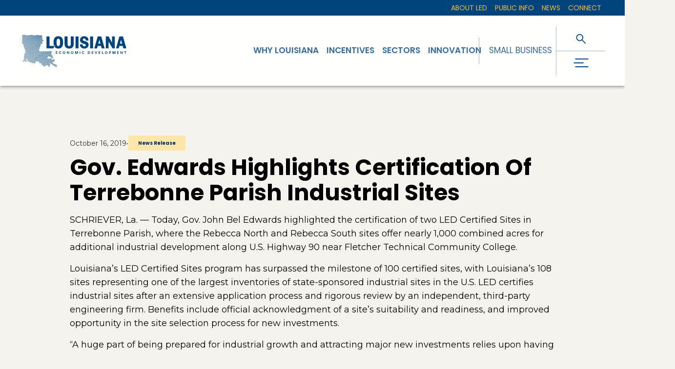

--- FILE ---
content_type: text/html; charset=utf-8
request_url: https://www.opportunitylouisiana.gov/news/gov-edwards-highlights-certification-of-terrebonne-parish-industrial-sites
body_size: 25917
content:
<!DOCTYPE html><html lang="en"><head><meta charSet="utf-8"/><meta name="viewport" content="width=device-width"/><meta property="og:type" content="website"/><meta property="twitter:card" content="summary_large_image"/><title>Gov. Edwards Highlights Certification Of Terrebonne Parish Industrial Sites - LED | Louisiana Economic Development</title><meta name="title" content="Gov. Edwards Highlights Certification Of Terrebonne Parish Industrial Sites - LED | Louisiana Economic Development"/><meta property="og:title" content="Gov. Edwards Highlights Certification Of Terrebonne Parish Industrial Sites - LED | Louisiana Economic Development"/><meta property="twitter:title" content="Gov. Edwards Highlights Certification Of Terrebonne Parish Industrial Sites - LED | Louisiana Economic Development"/><meta name="next-head-count" content="8"/><link rel="icon" href="/favicon.png" sizes="any"/><link rel="preconnect" href="https://fonts.gstatic.com" crossorigin /><link rel="preload" href="/_next/static/css/770764919716178a.css" as="style"/><link rel="stylesheet" href="/_next/static/css/770764919716178a.css" data-n-g=""/><noscript data-n-css=""></noscript><script defer="" nomodule="" src="/_next/static/chunks/polyfills-c67a75d1b6f99dc8.js"></script><script src="/_next/static/chunks/webpack-5761f3a204ffdf4a.js" defer=""></script><script src="/_next/static/chunks/framework-bb5c596eafb42b22.js" defer=""></script><script src="/_next/static/chunks/main-07031e620782426d.js" defer=""></script><script src="/_next/static/chunks/pages/_app-1970bba3e5de4d9c.js" defer=""></script><script src="/_next/static/chunks/pages/%5B...wordpressNode%5D-0cdc7571ee9d4e0f.js" defer=""></script><script src="/_next/static/38W9wa95jwgTxqR3znZ8I/_buildManifest.js" defer=""></script><script src="/_next/static/38W9wa95jwgTxqR3znZ8I/_ssgManifest.js" defer=""></script><style data-href="https://fonts.googleapis.com/css2?family=Montserrat:ital,wght@0,200;0,400;0,500;0,600;0,700;1,200;1,400;1,500;1,600;1,700&family=Poppins:ital,wght@0,400;0,500;0,600;0,700;1,400;1,500;1,600;1,700&family=Lora:ital,wght@0,400;0,500;0,600;0,700;1,400;1,500;1,600;1,700&display=swap">@font-face{font-family:'Lora';font-style:italic;font-weight:400;font-display:swap;src:url(https://fonts.gstatic.com/l/font?kit=0QI8MX1D_JOuMw_hLdO6T2wV9KnW-MoFkqs&skey=92aaeeb853a906d8&v=v37) format('woff')}@font-face{font-family:'Lora';font-style:italic;font-weight:500;font-display:swap;src:url(https://fonts.gstatic.com/l/font?kit=0QI8MX1D_JOuMw_hLdO6T2wV9KnW-PgFkqs&skey=92aaeeb853a906d8&v=v37) format('woff')}@font-face{font-family:'Lora';font-style:italic;font-weight:600;font-display:swap;src:url(https://fonts.gstatic.com/l/font?kit=0QI8MX1D_JOuMw_hLdO6T2wV9KnW-BQCkqs&skey=92aaeeb853a906d8&v=v37) format('woff')}@font-face{font-family:'Lora';font-style:italic;font-weight:700;font-display:swap;src:url(https://fonts.gstatic.com/l/font?kit=0QI8MX1D_JOuMw_hLdO6T2wV9KnW-C0Ckqs&skey=92aaeeb853a906d8&v=v37) format('woff')}@font-face{font-family:'Lora';font-style:normal;font-weight:400;font-display:swap;src:url(https://fonts.gstatic.com/l/font?kit=0QI6MX1D_JOuGQbT0gvTJPa787weuyJF&skey=1d294b6d956fb8e&v=v37) format('woff')}@font-face{font-family:'Lora';font-style:normal;font-weight:500;font-display:swap;src:url(https://fonts.gstatic.com/l/font?kit=0QI6MX1D_JOuGQbT0gvTJPa787wsuyJF&skey=1d294b6d956fb8e&v=v37) format('woff')}@font-face{font-family:'Lora';font-style:normal;font-weight:600;font-display:swap;src:url(https://fonts.gstatic.com/l/font?kit=0QI6MX1D_JOuGQbT0gvTJPa787zAvCJF&skey=1d294b6d956fb8e&v=v37) format('woff')}@font-face{font-family:'Lora';font-style:normal;font-weight:700;font-display:swap;src:url(https://fonts.gstatic.com/l/font?kit=0QI6MX1D_JOuGQbT0gvTJPa787z5vCJF&skey=1d294b6d956fb8e&v=v37) format('woff')}@font-face{font-family:'Montserrat';font-style:italic;font-weight:200;font-display:swap;src:url(https://fonts.gstatic.com/l/font?kit=JTUFjIg1_i6t8kCHKm459Wx7xQYXK0vOoz6jqyR9aXw&skey=2d3c1187d5eede0f&v=v31) format('woff')}@font-face{font-family:'Montserrat';font-style:italic;font-weight:400;font-display:swap;src:url(https://fonts.gstatic.com/l/font?kit=JTUFjIg1_i6t8kCHKm459Wx7xQYXK0vOoz6jq6R9aXw&skey=2d3c1187d5eede0f&v=v31) format('woff')}@font-face{font-family:'Montserrat';font-style:italic;font-weight:500;font-display:swap;src:url(https://fonts.gstatic.com/l/font?kit=JTUFjIg1_i6t8kCHKm459Wx7xQYXK0vOoz6jq5Z9aXw&skey=2d3c1187d5eede0f&v=v31) format('woff')}@font-face{font-family:'Montserrat';font-style:italic;font-weight:600;font-display:swap;src:url(https://fonts.gstatic.com/l/font?kit=JTUFjIg1_i6t8kCHKm459Wx7xQYXK0vOoz6jq3p6aXw&skey=2d3c1187d5eede0f&v=v31) format('woff')}@font-face{font-family:'Montserrat';font-style:italic;font-weight:700;font-display:swap;src:url(https://fonts.gstatic.com/l/font?kit=JTUFjIg1_i6t8kCHKm459Wx7xQYXK0vOoz6jq0N6aXw&skey=2d3c1187d5eede0f&v=v31) format('woff')}@font-face{font-family:'Montserrat';font-style:normal;font-weight:200;font-display:swap;src:url(https://fonts.gstatic.com/l/font?kit=JTUHjIg1_i6t8kCHKm4532VJOt5-QNFgpCvr6Ew9&skey=7bc19f711c0de8f&v=v31) format('woff')}@font-face{font-family:'Montserrat';font-style:normal;font-weight:400;font-display:swap;src:url(https://fonts.gstatic.com/l/font?kit=JTUHjIg1_i6t8kCHKm4532VJOt5-QNFgpCtr6Ew9&skey=7bc19f711c0de8f&v=v31) format('woff')}@font-face{font-family:'Montserrat';font-style:normal;font-weight:500;font-display:swap;src:url(https://fonts.gstatic.com/l/font?kit=JTUHjIg1_i6t8kCHKm4532VJOt5-QNFgpCtZ6Ew9&skey=7bc19f711c0de8f&v=v31) format('woff')}@font-face{font-family:'Montserrat';font-style:normal;font-weight:600;font-display:swap;src:url(https://fonts.gstatic.com/l/font?kit=JTUHjIg1_i6t8kCHKm4532VJOt5-QNFgpCu170w9&skey=7bc19f711c0de8f&v=v31) format('woff')}@font-face{font-family:'Montserrat';font-style:normal;font-weight:700;font-display:swap;src:url(https://fonts.gstatic.com/l/font?kit=JTUHjIg1_i6t8kCHKm4532VJOt5-QNFgpCuM70w9&skey=7bc19f711c0de8f&v=v31) format('woff')}@font-face{font-family:'Poppins';font-style:italic;font-weight:400;font-display:swap;src:url(https://fonts.gstatic.com/l/font?kit=pxiGyp8kv8JHgFVrJJLedA&skey=f21d6e783fa43c88&v=v24) format('woff')}@font-face{font-family:'Poppins';font-style:italic;font-weight:500;font-display:swap;src:url(https://fonts.gstatic.com/l/font?kit=pxiDyp8kv8JHgFVrJJLmg1hlEw&skey=b0aa19767d34da85&v=v24) format('woff')}@font-face{font-family:'Poppins';font-style:italic;font-weight:600;font-display:swap;src:url(https://fonts.gstatic.com/l/font?kit=pxiDyp8kv8JHgFVrJJLmr19lEw&skey=7fbc556774b13ef0&v=v24) format('woff')}@font-face{font-family:'Poppins';font-style:italic;font-weight:700;font-display:swap;src:url(https://fonts.gstatic.com/l/font?kit=pxiDyp8kv8JHgFVrJJLmy15lEw&skey=29c3bd833a54ba8c&v=v24) format('woff')}@font-face{font-family:'Poppins';font-style:normal;font-weight:400;font-display:swap;src:url(https://fonts.gstatic.com/l/font?kit=pxiEyp8kv8JHgFVrFJM&skey=87759fb096548f6d&v=v24) format('woff')}@font-face{font-family:'Poppins';font-style:normal;font-weight:500;font-display:swap;src:url(https://fonts.gstatic.com/l/font?kit=pxiByp8kv8JHgFVrLGT9V1g&skey=d4526a9b64c21b87&v=v24) format('woff')}@font-face{font-family:'Poppins';font-style:normal;font-weight:600;font-display:swap;src:url(https://fonts.gstatic.com/l/font?kit=pxiByp8kv8JHgFVrLEj6V1g&skey=ce7ef9d62ca89319&v=v24) format('woff')}@font-face{font-family:'Poppins';font-style:normal;font-weight:700;font-display:swap;src:url(https://fonts.gstatic.com/l/font?kit=pxiByp8kv8JHgFVrLCz7V1g&skey=cea76fe63715a67a&v=v24) format('woff')}@font-face{font-family:'Lora';font-style:italic;font-weight:400;font-display:swap;src:url(https://fonts.gstatic.com/s/lora/v37/0QIhMX1D_JOuMw_LLPtLtfOm84TX.woff2) format('woff2');unicode-range:U+0460-052F,U+1C80-1C8A,U+20B4,U+2DE0-2DFF,U+A640-A69F,U+FE2E-FE2F}@font-face{font-family:'Lora';font-style:italic;font-weight:400;font-display:swap;src:url(https://fonts.gstatic.com/s/lora/v37/0QIhMX1D_JOuMw_LJftLtfOm84TX.woff2) format('woff2');unicode-range:U+0301,U+0400-045F,U+0490-0491,U+04B0-04B1,U+2116}@font-face{font-family:'Lora';font-style:italic;font-weight:400;font-display:swap;src:url(https://fonts.gstatic.com/s/lora/v37/0QIhMX1D_JOuMw_LXftLtfOm84TX.woff2) format('woff2');unicode-range:U+0302-0303,U+0305,U+0307-0308,U+0310,U+0312,U+0315,U+031A,U+0326-0327,U+032C,U+032F-0330,U+0332-0333,U+0338,U+033A,U+0346,U+034D,U+0391-03A1,U+03A3-03A9,U+03B1-03C9,U+03D1,U+03D5-03D6,U+03F0-03F1,U+03F4-03F5,U+2016-2017,U+2034-2038,U+203C,U+2040,U+2043,U+2047,U+2050,U+2057,U+205F,U+2070-2071,U+2074-208E,U+2090-209C,U+20D0-20DC,U+20E1,U+20E5-20EF,U+2100-2112,U+2114-2115,U+2117-2121,U+2123-214F,U+2190,U+2192,U+2194-21AE,U+21B0-21E5,U+21F1-21F2,U+21F4-2211,U+2213-2214,U+2216-22FF,U+2308-230B,U+2310,U+2319,U+231C-2321,U+2336-237A,U+237C,U+2395,U+239B-23B7,U+23D0,U+23DC-23E1,U+2474-2475,U+25AF,U+25B3,U+25B7,U+25BD,U+25C1,U+25CA,U+25CC,U+25FB,U+266D-266F,U+27C0-27FF,U+2900-2AFF,U+2B0E-2B11,U+2B30-2B4C,U+2BFE,U+3030,U+FF5B,U+FF5D,U+1D400-1D7FF,U+1EE00-1EEFF}@font-face{font-family:'Lora';font-style:italic;font-weight:400;font-display:swap;src:url(https://fonts.gstatic.com/s/lora/v37/0QIhMX1D_JOuMw_LT_tLtfOm84TX.woff2) format('woff2');unicode-range:U+0001-000C,U+000E-001F,U+007F-009F,U+20DD-20E0,U+20E2-20E4,U+2150-218F,U+2190,U+2192,U+2194-2199,U+21AF,U+21E6-21F0,U+21F3,U+2218-2219,U+2299,U+22C4-22C6,U+2300-243F,U+2440-244A,U+2460-24FF,U+25A0-27BF,U+2800-28FF,U+2921-2922,U+2981,U+29BF,U+29EB,U+2B00-2BFF,U+4DC0-4DFF,U+FFF9-FFFB,U+10140-1018E,U+10190-1019C,U+101A0,U+101D0-101FD,U+102E0-102FB,U+10E60-10E7E,U+1D2C0-1D2D3,U+1D2E0-1D37F,U+1F000-1F0FF,U+1F100-1F1AD,U+1F1E6-1F1FF,U+1F30D-1F30F,U+1F315,U+1F31C,U+1F31E,U+1F320-1F32C,U+1F336,U+1F378,U+1F37D,U+1F382,U+1F393-1F39F,U+1F3A7-1F3A8,U+1F3AC-1F3AF,U+1F3C2,U+1F3C4-1F3C6,U+1F3CA-1F3CE,U+1F3D4-1F3E0,U+1F3ED,U+1F3F1-1F3F3,U+1F3F5-1F3F7,U+1F408,U+1F415,U+1F41F,U+1F426,U+1F43F,U+1F441-1F442,U+1F444,U+1F446-1F449,U+1F44C-1F44E,U+1F453,U+1F46A,U+1F47D,U+1F4A3,U+1F4B0,U+1F4B3,U+1F4B9,U+1F4BB,U+1F4BF,U+1F4C8-1F4CB,U+1F4D6,U+1F4DA,U+1F4DF,U+1F4E3-1F4E6,U+1F4EA-1F4ED,U+1F4F7,U+1F4F9-1F4FB,U+1F4FD-1F4FE,U+1F503,U+1F507-1F50B,U+1F50D,U+1F512-1F513,U+1F53E-1F54A,U+1F54F-1F5FA,U+1F610,U+1F650-1F67F,U+1F687,U+1F68D,U+1F691,U+1F694,U+1F698,U+1F6AD,U+1F6B2,U+1F6B9-1F6BA,U+1F6BC,U+1F6C6-1F6CF,U+1F6D3-1F6D7,U+1F6E0-1F6EA,U+1F6F0-1F6F3,U+1F6F7-1F6FC,U+1F700-1F7FF,U+1F800-1F80B,U+1F810-1F847,U+1F850-1F859,U+1F860-1F887,U+1F890-1F8AD,U+1F8B0-1F8BB,U+1F8C0-1F8C1,U+1F900-1F90B,U+1F93B,U+1F946,U+1F984,U+1F996,U+1F9E9,U+1FA00-1FA6F,U+1FA70-1FA7C,U+1FA80-1FA89,U+1FA8F-1FAC6,U+1FACE-1FADC,U+1FADF-1FAE9,U+1FAF0-1FAF8,U+1FB00-1FBFF}@font-face{font-family:'Lora';font-style:italic;font-weight:400;font-display:swap;src:url(https://fonts.gstatic.com/s/lora/v37/0QIhMX1D_JOuMw_LLvtLtfOm84TX.woff2) format('woff2');unicode-range:U+0102-0103,U+0110-0111,U+0128-0129,U+0168-0169,U+01A0-01A1,U+01AF-01B0,U+0300-0301,U+0303-0304,U+0308-0309,U+0323,U+0329,U+1EA0-1EF9,U+20AB}@font-face{font-family:'Lora';font-style:italic;font-weight:400;font-display:swap;src:url(https://fonts.gstatic.com/s/lora/v37/0QIhMX1D_JOuMw_LL_tLtfOm84TX.woff2) format('woff2');unicode-range:U+0100-02BA,U+02BD-02C5,U+02C7-02CC,U+02CE-02D7,U+02DD-02FF,U+0304,U+0308,U+0329,U+1D00-1DBF,U+1E00-1E9F,U+1EF2-1EFF,U+2020,U+20A0-20AB,U+20AD-20C0,U+2113,U+2C60-2C7F,U+A720-A7FF}@font-face{font-family:'Lora';font-style:italic;font-weight:400;font-display:swap;src:url(https://fonts.gstatic.com/s/lora/v37/0QIhMX1D_JOuMw_LIftLtfOm8w.woff2) format('woff2');unicode-range:U+0000-00FF,U+0131,U+0152-0153,U+02BB-02BC,U+02C6,U+02DA,U+02DC,U+0304,U+0308,U+0329,U+2000-206F,U+20AC,U+2122,U+2191,U+2193,U+2212,U+2215,U+FEFF,U+FFFD}@font-face{font-family:'Lora';font-style:italic;font-weight:500;font-display:swap;src:url(https://fonts.gstatic.com/s/lora/v37/0QIhMX1D_JOuMw_LLPtLtfOm84TX.woff2) format('woff2');unicode-range:U+0460-052F,U+1C80-1C8A,U+20B4,U+2DE0-2DFF,U+A640-A69F,U+FE2E-FE2F}@font-face{font-family:'Lora';font-style:italic;font-weight:500;font-display:swap;src:url(https://fonts.gstatic.com/s/lora/v37/0QIhMX1D_JOuMw_LJftLtfOm84TX.woff2) format('woff2');unicode-range:U+0301,U+0400-045F,U+0490-0491,U+04B0-04B1,U+2116}@font-face{font-family:'Lora';font-style:italic;font-weight:500;font-display:swap;src:url(https://fonts.gstatic.com/s/lora/v37/0QIhMX1D_JOuMw_LXftLtfOm84TX.woff2) format('woff2');unicode-range:U+0302-0303,U+0305,U+0307-0308,U+0310,U+0312,U+0315,U+031A,U+0326-0327,U+032C,U+032F-0330,U+0332-0333,U+0338,U+033A,U+0346,U+034D,U+0391-03A1,U+03A3-03A9,U+03B1-03C9,U+03D1,U+03D5-03D6,U+03F0-03F1,U+03F4-03F5,U+2016-2017,U+2034-2038,U+203C,U+2040,U+2043,U+2047,U+2050,U+2057,U+205F,U+2070-2071,U+2074-208E,U+2090-209C,U+20D0-20DC,U+20E1,U+20E5-20EF,U+2100-2112,U+2114-2115,U+2117-2121,U+2123-214F,U+2190,U+2192,U+2194-21AE,U+21B0-21E5,U+21F1-21F2,U+21F4-2211,U+2213-2214,U+2216-22FF,U+2308-230B,U+2310,U+2319,U+231C-2321,U+2336-237A,U+237C,U+2395,U+239B-23B7,U+23D0,U+23DC-23E1,U+2474-2475,U+25AF,U+25B3,U+25B7,U+25BD,U+25C1,U+25CA,U+25CC,U+25FB,U+266D-266F,U+27C0-27FF,U+2900-2AFF,U+2B0E-2B11,U+2B30-2B4C,U+2BFE,U+3030,U+FF5B,U+FF5D,U+1D400-1D7FF,U+1EE00-1EEFF}@font-face{font-family:'Lora';font-style:italic;font-weight:500;font-display:swap;src:url(https://fonts.gstatic.com/s/lora/v37/0QIhMX1D_JOuMw_LT_tLtfOm84TX.woff2) format('woff2');unicode-range:U+0001-000C,U+000E-001F,U+007F-009F,U+20DD-20E0,U+20E2-20E4,U+2150-218F,U+2190,U+2192,U+2194-2199,U+21AF,U+21E6-21F0,U+21F3,U+2218-2219,U+2299,U+22C4-22C6,U+2300-243F,U+2440-244A,U+2460-24FF,U+25A0-27BF,U+2800-28FF,U+2921-2922,U+2981,U+29BF,U+29EB,U+2B00-2BFF,U+4DC0-4DFF,U+FFF9-FFFB,U+10140-1018E,U+10190-1019C,U+101A0,U+101D0-101FD,U+102E0-102FB,U+10E60-10E7E,U+1D2C0-1D2D3,U+1D2E0-1D37F,U+1F000-1F0FF,U+1F100-1F1AD,U+1F1E6-1F1FF,U+1F30D-1F30F,U+1F315,U+1F31C,U+1F31E,U+1F320-1F32C,U+1F336,U+1F378,U+1F37D,U+1F382,U+1F393-1F39F,U+1F3A7-1F3A8,U+1F3AC-1F3AF,U+1F3C2,U+1F3C4-1F3C6,U+1F3CA-1F3CE,U+1F3D4-1F3E0,U+1F3ED,U+1F3F1-1F3F3,U+1F3F5-1F3F7,U+1F408,U+1F415,U+1F41F,U+1F426,U+1F43F,U+1F441-1F442,U+1F444,U+1F446-1F449,U+1F44C-1F44E,U+1F453,U+1F46A,U+1F47D,U+1F4A3,U+1F4B0,U+1F4B3,U+1F4B9,U+1F4BB,U+1F4BF,U+1F4C8-1F4CB,U+1F4D6,U+1F4DA,U+1F4DF,U+1F4E3-1F4E6,U+1F4EA-1F4ED,U+1F4F7,U+1F4F9-1F4FB,U+1F4FD-1F4FE,U+1F503,U+1F507-1F50B,U+1F50D,U+1F512-1F513,U+1F53E-1F54A,U+1F54F-1F5FA,U+1F610,U+1F650-1F67F,U+1F687,U+1F68D,U+1F691,U+1F694,U+1F698,U+1F6AD,U+1F6B2,U+1F6B9-1F6BA,U+1F6BC,U+1F6C6-1F6CF,U+1F6D3-1F6D7,U+1F6E0-1F6EA,U+1F6F0-1F6F3,U+1F6F7-1F6FC,U+1F700-1F7FF,U+1F800-1F80B,U+1F810-1F847,U+1F850-1F859,U+1F860-1F887,U+1F890-1F8AD,U+1F8B0-1F8BB,U+1F8C0-1F8C1,U+1F900-1F90B,U+1F93B,U+1F946,U+1F984,U+1F996,U+1F9E9,U+1FA00-1FA6F,U+1FA70-1FA7C,U+1FA80-1FA89,U+1FA8F-1FAC6,U+1FACE-1FADC,U+1FADF-1FAE9,U+1FAF0-1FAF8,U+1FB00-1FBFF}@font-face{font-family:'Lora';font-style:italic;font-weight:500;font-display:swap;src:url(https://fonts.gstatic.com/s/lora/v37/0QIhMX1D_JOuMw_LLvtLtfOm84TX.woff2) format('woff2');unicode-range:U+0102-0103,U+0110-0111,U+0128-0129,U+0168-0169,U+01A0-01A1,U+01AF-01B0,U+0300-0301,U+0303-0304,U+0308-0309,U+0323,U+0329,U+1EA0-1EF9,U+20AB}@font-face{font-family:'Lora';font-style:italic;font-weight:500;font-display:swap;src:url(https://fonts.gstatic.com/s/lora/v37/0QIhMX1D_JOuMw_LL_tLtfOm84TX.woff2) format('woff2');unicode-range:U+0100-02BA,U+02BD-02C5,U+02C7-02CC,U+02CE-02D7,U+02DD-02FF,U+0304,U+0308,U+0329,U+1D00-1DBF,U+1E00-1E9F,U+1EF2-1EFF,U+2020,U+20A0-20AB,U+20AD-20C0,U+2113,U+2C60-2C7F,U+A720-A7FF}@font-face{font-family:'Lora';font-style:italic;font-weight:500;font-display:swap;src:url(https://fonts.gstatic.com/s/lora/v37/0QIhMX1D_JOuMw_LIftLtfOm8w.woff2) format('woff2');unicode-range:U+0000-00FF,U+0131,U+0152-0153,U+02BB-02BC,U+02C6,U+02DA,U+02DC,U+0304,U+0308,U+0329,U+2000-206F,U+20AC,U+2122,U+2191,U+2193,U+2212,U+2215,U+FEFF,U+FFFD}@font-face{font-family:'Lora';font-style:italic;font-weight:600;font-display:swap;src:url(https://fonts.gstatic.com/s/lora/v37/0QIhMX1D_JOuMw_LLPtLtfOm84TX.woff2) format('woff2');unicode-range:U+0460-052F,U+1C80-1C8A,U+20B4,U+2DE0-2DFF,U+A640-A69F,U+FE2E-FE2F}@font-face{font-family:'Lora';font-style:italic;font-weight:600;font-display:swap;src:url(https://fonts.gstatic.com/s/lora/v37/0QIhMX1D_JOuMw_LJftLtfOm84TX.woff2) format('woff2');unicode-range:U+0301,U+0400-045F,U+0490-0491,U+04B0-04B1,U+2116}@font-face{font-family:'Lora';font-style:italic;font-weight:600;font-display:swap;src:url(https://fonts.gstatic.com/s/lora/v37/0QIhMX1D_JOuMw_LXftLtfOm84TX.woff2) format('woff2');unicode-range:U+0302-0303,U+0305,U+0307-0308,U+0310,U+0312,U+0315,U+031A,U+0326-0327,U+032C,U+032F-0330,U+0332-0333,U+0338,U+033A,U+0346,U+034D,U+0391-03A1,U+03A3-03A9,U+03B1-03C9,U+03D1,U+03D5-03D6,U+03F0-03F1,U+03F4-03F5,U+2016-2017,U+2034-2038,U+203C,U+2040,U+2043,U+2047,U+2050,U+2057,U+205F,U+2070-2071,U+2074-208E,U+2090-209C,U+20D0-20DC,U+20E1,U+20E5-20EF,U+2100-2112,U+2114-2115,U+2117-2121,U+2123-214F,U+2190,U+2192,U+2194-21AE,U+21B0-21E5,U+21F1-21F2,U+21F4-2211,U+2213-2214,U+2216-22FF,U+2308-230B,U+2310,U+2319,U+231C-2321,U+2336-237A,U+237C,U+2395,U+239B-23B7,U+23D0,U+23DC-23E1,U+2474-2475,U+25AF,U+25B3,U+25B7,U+25BD,U+25C1,U+25CA,U+25CC,U+25FB,U+266D-266F,U+27C0-27FF,U+2900-2AFF,U+2B0E-2B11,U+2B30-2B4C,U+2BFE,U+3030,U+FF5B,U+FF5D,U+1D400-1D7FF,U+1EE00-1EEFF}@font-face{font-family:'Lora';font-style:italic;font-weight:600;font-display:swap;src:url(https://fonts.gstatic.com/s/lora/v37/0QIhMX1D_JOuMw_LT_tLtfOm84TX.woff2) format('woff2');unicode-range:U+0001-000C,U+000E-001F,U+007F-009F,U+20DD-20E0,U+20E2-20E4,U+2150-218F,U+2190,U+2192,U+2194-2199,U+21AF,U+21E6-21F0,U+21F3,U+2218-2219,U+2299,U+22C4-22C6,U+2300-243F,U+2440-244A,U+2460-24FF,U+25A0-27BF,U+2800-28FF,U+2921-2922,U+2981,U+29BF,U+29EB,U+2B00-2BFF,U+4DC0-4DFF,U+FFF9-FFFB,U+10140-1018E,U+10190-1019C,U+101A0,U+101D0-101FD,U+102E0-102FB,U+10E60-10E7E,U+1D2C0-1D2D3,U+1D2E0-1D37F,U+1F000-1F0FF,U+1F100-1F1AD,U+1F1E6-1F1FF,U+1F30D-1F30F,U+1F315,U+1F31C,U+1F31E,U+1F320-1F32C,U+1F336,U+1F378,U+1F37D,U+1F382,U+1F393-1F39F,U+1F3A7-1F3A8,U+1F3AC-1F3AF,U+1F3C2,U+1F3C4-1F3C6,U+1F3CA-1F3CE,U+1F3D4-1F3E0,U+1F3ED,U+1F3F1-1F3F3,U+1F3F5-1F3F7,U+1F408,U+1F415,U+1F41F,U+1F426,U+1F43F,U+1F441-1F442,U+1F444,U+1F446-1F449,U+1F44C-1F44E,U+1F453,U+1F46A,U+1F47D,U+1F4A3,U+1F4B0,U+1F4B3,U+1F4B9,U+1F4BB,U+1F4BF,U+1F4C8-1F4CB,U+1F4D6,U+1F4DA,U+1F4DF,U+1F4E3-1F4E6,U+1F4EA-1F4ED,U+1F4F7,U+1F4F9-1F4FB,U+1F4FD-1F4FE,U+1F503,U+1F507-1F50B,U+1F50D,U+1F512-1F513,U+1F53E-1F54A,U+1F54F-1F5FA,U+1F610,U+1F650-1F67F,U+1F687,U+1F68D,U+1F691,U+1F694,U+1F698,U+1F6AD,U+1F6B2,U+1F6B9-1F6BA,U+1F6BC,U+1F6C6-1F6CF,U+1F6D3-1F6D7,U+1F6E0-1F6EA,U+1F6F0-1F6F3,U+1F6F7-1F6FC,U+1F700-1F7FF,U+1F800-1F80B,U+1F810-1F847,U+1F850-1F859,U+1F860-1F887,U+1F890-1F8AD,U+1F8B0-1F8BB,U+1F8C0-1F8C1,U+1F900-1F90B,U+1F93B,U+1F946,U+1F984,U+1F996,U+1F9E9,U+1FA00-1FA6F,U+1FA70-1FA7C,U+1FA80-1FA89,U+1FA8F-1FAC6,U+1FACE-1FADC,U+1FADF-1FAE9,U+1FAF0-1FAF8,U+1FB00-1FBFF}@font-face{font-family:'Lora';font-style:italic;font-weight:600;font-display:swap;src:url(https://fonts.gstatic.com/s/lora/v37/0QIhMX1D_JOuMw_LLvtLtfOm84TX.woff2) format('woff2');unicode-range:U+0102-0103,U+0110-0111,U+0128-0129,U+0168-0169,U+01A0-01A1,U+01AF-01B0,U+0300-0301,U+0303-0304,U+0308-0309,U+0323,U+0329,U+1EA0-1EF9,U+20AB}@font-face{font-family:'Lora';font-style:italic;font-weight:600;font-display:swap;src:url(https://fonts.gstatic.com/s/lora/v37/0QIhMX1D_JOuMw_LL_tLtfOm84TX.woff2) format('woff2');unicode-range:U+0100-02BA,U+02BD-02C5,U+02C7-02CC,U+02CE-02D7,U+02DD-02FF,U+0304,U+0308,U+0329,U+1D00-1DBF,U+1E00-1E9F,U+1EF2-1EFF,U+2020,U+20A0-20AB,U+20AD-20C0,U+2113,U+2C60-2C7F,U+A720-A7FF}@font-face{font-family:'Lora';font-style:italic;font-weight:600;font-display:swap;src:url(https://fonts.gstatic.com/s/lora/v37/0QIhMX1D_JOuMw_LIftLtfOm8w.woff2) format('woff2');unicode-range:U+0000-00FF,U+0131,U+0152-0153,U+02BB-02BC,U+02C6,U+02DA,U+02DC,U+0304,U+0308,U+0329,U+2000-206F,U+20AC,U+2122,U+2191,U+2193,U+2212,U+2215,U+FEFF,U+FFFD}@font-face{font-family:'Lora';font-style:italic;font-weight:700;font-display:swap;src:url(https://fonts.gstatic.com/s/lora/v37/0QIhMX1D_JOuMw_LLPtLtfOm84TX.woff2) format('woff2');unicode-range:U+0460-052F,U+1C80-1C8A,U+20B4,U+2DE0-2DFF,U+A640-A69F,U+FE2E-FE2F}@font-face{font-family:'Lora';font-style:italic;font-weight:700;font-display:swap;src:url(https://fonts.gstatic.com/s/lora/v37/0QIhMX1D_JOuMw_LJftLtfOm84TX.woff2) format('woff2');unicode-range:U+0301,U+0400-045F,U+0490-0491,U+04B0-04B1,U+2116}@font-face{font-family:'Lora';font-style:italic;font-weight:700;font-display:swap;src:url(https://fonts.gstatic.com/s/lora/v37/0QIhMX1D_JOuMw_LXftLtfOm84TX.woff2) format('woff2');unicode-range:U+0302-0303,U+0305,U+0307-0308,U+0310,U+0312,U+0315,U+031A,U+0326-0327,U+032C,U+032F-0330,U+0332-0333,U+0338,U+033A,U+0346,U+034D,U+0391-03A1,U+03A3-03A9,U+03B1-03C9,U+03D1,U+03D5-03D6,U+03F0-03F1,U+03F4-03F5,U+2016-2017,U+2034-2038,U+203C,U+2040,U+2043,U+2047,U+2050,U+2057,U+205F,U+2070-2071,U+2074-208E,U+2090-209C,U+20D0-20DC,U+20E1,U+20E5-20EF,U+2100-2112,U+2114-2115,U+2117-2121,U+2123-214F,U+2190,U+2192,U+2194-21AE,U+21B0-21E5,U+21F1-21F2,U+21F4-2211,U+2213-2214,U+2216-22FF,U+2308-230B,U+2310,U+2319,U+231C-2321,U+2336-237A,U+237C,U+2395,U+239B-23B7,U+23D0,U+23DC-23E1,U+2474-2475,U+25AF,U+25B3,U+25B7,U+25BD,U+25C1,U+25CA,U+25CC,U+25FB,U+266D-266F,U+27C0-27FF,U+2900-2AFF,U+2B0E-2B11,U+2B30-2B4C,U+2BFE,U+3030,U+FF5B,U+FF5D,U+1D400-1D7FF,U+1EE00-1EEFF}@font-face{font-family:'Lora';font-style:italic;font-weight:700;font-display:swap;src:url(https://fonts.gstatic.com/s/lora/v37/0QIhMX1D_JOuMw_LT_tLtfOm84TX.woff2) format('woff2');unicode-range:U+0001-000C,U+000E-001F,U+007F-009F,U+20DD-20E0,U+20E2-20E4,U+2150-218F,U+2190,U+2192,U+2194-2199,U+21AF,U+21E6-21F0,U+21F3,U+2218-2219,U+2299,U+22C4-22C6,U+2300-243F,U+2440-244A,U+2460-24FF,U+25A0-27BF,U+2800-28FF,U+2921-2922,U+2981,U+29BF,U+29EB,U+2B00-2BFF,U+4DC0-4DFF,U+FFF9-FFFB,U+10140-1018E,U+10190-1019C,U+101A0,U+101D0-101FD,U+102E0-102FB,U+10E60-10E7E,U+1D2C0-1D2D3,U+1D2E0-1D37F,U+1F000-1F0FF,U+1F100-1F1AD,U+1F1E6-1F1FF,U+1F30D-1F30F,U+1F315,U+1F31C,U+1F31E,U+1F320-1F32C,U+1F336,U+1F378,U+1F37D,U+1F382,U+1F393-1F39F,U+1F3A7-1F3A8,U+1F3AC-1F3AF,U+1F3C2,U+1F3C4-1F3C6,U+1F3CA-1F3CE,U+1F3D4-1F3E0,U+1F3ED,U+1F3F1-1F3F3,U+1F3F5-1F3F7,U+1F408,U+1F415,U+1F41F,U+1F426,U+1F43F,U+1F441-1F442,U+1F444,U+1F446-1F449,U+1F44C-1F44E,U+1F453,U+1F46A,U+1F47D,U+1F4A3,U+1F4B0,U+1F4B3,U+1F4B9,U+1F4BB,U+1F4BF,U+1F4C8-1F4CB,U+1F4D6,U+1F4DA,U+1F4DF,U+1F4E3-1F4E6,U+1F4EA-1F4ED,U+1F4F7,U+1F4F9-1F4FB,U+1F4FD-1F4FE,U+1F503,U+1F507-1F50B,U+1F50D,U+1F512-1F513,U+1F53E-1F54A,U+1F54F-1F5FA,U+1F610,U+1F650-1F67F,U+1F687,U+1F68D,U+1F691,U+1F694,U+1F698,U+1F6AD,U+1F6B2,U+1F6B9-1F6BA,U+1F6BC,U+1F6C6-1F6CF,U+1F6D3-1F6D7,U+1F6E0-1F6EA,U+1F6F0-1F6F3,U+1F6F7-1F6FC,U+1F700-1F7FF,U+1F800-1F80B,U+1F810-1F847,U+1F850-1F859,U+1F860-1F887,U+1F890-1F8AD,U+1F8B0-1F8BB,U+1F8C0-1F8C1,U+1F900-1F90B,U+1F93B,U+1F946,U+1F984,U+1F996,U+1F9E9,U+1FA00-1FA6F,U+1FA70-1FA7C,U+1FA80-1FA89,U+1FA8F-1FAC6,U+1FACE-1FADC,U+1FADF-1FAE9,U+1FAF0-1FAF8,U+1FB00-1FBFF}@font-face{font-family:'Lora';font-style:italic;font-weight:700;font-display:swap;src:url(https://fonts.gstatic.com/s/lora/v37/0QIhMX1D_JOuMw_LLvtLtfOm84TX.woff2) format('woff2');unicode-range:U+0102-0103,U+0110-0111,U+0128-0129,U+0168-0169,U+01A0-01A1,U+01AF-01B0,U+0300-0301,U+0303-0304,U+0308-0309,U+0323,U+0329,U+1EA0-1EF9,U+20AB}@font-face{font-family:'Lora';font-style:italic;font-weight:700;font-display:swap;src:url(https://fonts.gstatic.com/s/lora/v37/0QIhMX1D_JOuMw_LL_tLtfOm84TX.woff2) format('woff2');unicode-range:U+0100-02BA,U+02BD-02C5,U+02C7-02CC,U+02CE-02D7,U+02DD-02FF,U+0304,U+0308,U+0329,U+1D00-1DBF,U+1E00-1E9F,U+1EF2-1EFF,U+2020,U+20A0-20AB,U+20AD-20C0,U+2113,U+2C60-2C7F,U+A720-A7FF}@font-face{font-family:'Lora';font-style:italic;font-weight:700;font-display:swap;src:url(https://fonts.gstatic.com/s/lora/v37/0QIhMX1D_JOuMw_LIftLtfOm8w.woff2) format('woff2');unicode-range:U+0000-00FF,U+0131,U+0152-0153,U+02BB-02BC,U+02C6,U+02DA,U+02DC,U+0304,U+0308,U+0329,U+2000-206F,U+20AC,U+2122,U+2191,U+2193,U+2212,U+2215,U+FEFF,U+FFFD}@font-face{font-family:'Lora';font-style:normal;font-weight:400;font-display:swap;src:url(https://fonts.gstatic.com/s/lora/v37/0QIvMX1D_JOuMwf7I_FMl_GW8g.woff2) format('woff2');unicode-range:U+0460-052F,U+1C80-1C8A,U+20B4,U+2DE0-2DFF,U+A640-A69F,U+FE2E-FE2F}@font-face{font-family:'Lora';font-style:normal;font-weight:400;font-display:swap;src:url(https://fonts.gstatic.com/s/lora/v37/0QIvMX1D_JOuMw77I_FMl_GW8g.woff2) format('woff2');unicode-range:U+0301,U+0400-045F,U+0490-0491,U+04B0-04B1,U+2116}@font-face{font-family:'Lora';font-style:normal;font-weight:400;font-display:swap;src:url(https://fonts.gstatic.com/s/lora/v37/0QIvMX1D_JOuM3b7I_FMl_GW8g.woff2) format('woff2');unicode-range:U+0302-0303,U+0305,U+0307-0308,U+0310,U+0312,U+0315,U+031A,U+0326-0327,U+032C,U+032F-0330,U+0332-0333,U+0338,U+033A,U+0346,U+034D,U+0391-03A1,U+03A3-03A9,U+03B1-03C9,U+03D1,U+03D5-03D6,U+03F0-03F1,U+03F4-03F5,U+2016-2017,U+2034-2038,U+203C,U+2040,U+2043,U+2047,U+2050,U+2057,U+205F,U+2070-2071,U+2074-208E,U+2090-209C,U+20D0-20DC,U+20E1,U+20E5-20EF,U+2100-2112,U+2114-2115,U+2117-2121,U+2123-214F,U+2190,U+2192,U+2194-21AE,U+21B0-21E5,U+21F1-21F2,U+21F4-2211,U+2213-2214,U+2216-22FF,U+2308-230B,U+2310,U+2319,U+231C-2321,U+2336-237A,U+237C,U+2395,U+239B-23B7,U+23D0,U+23DC-23E1,U+2474-2475,U+25AF,U+25B3,U+25B7,U+25BD,U+25C1,U+25CA,U+25CC,U+25FB,U+266D-266F,U+27C0-27FF,U+2900-2AFF,U+2B0E-2B11,U+2B30-2B4C,U+2BFE,U+3030,U+FF5B,U+FF5D,U+1D400-1D7FF,U+1EE00-1EEFF}@font-face{font-family:'Lora';font-style:normal;font-weight:400;font-display:swap;src:url(https://fonts.gstatic.com/s/lora/v37/0QIvMX1D_JOuM2T7I_FMl_GW8g.woff2) format('woff2');unicode-range:U+0001-000C,U+000E-001F,U+007F-009F,U+20DD-20E0,U+20E2-20E4,U+2150-218F,U+2190,U+2192,U+2194-2199,U+21AF,U+21E6-21F0,U+21F3,U+2218-2219,U+2299,U+22C4-22C6,U+2300-243F,U+2440-244A,U+2460-24FF,U+25A0-27BF,U+2800-28FF,U+2921-2922,U+2981,U+29BF,U+29EB,U+2B00-2BFF,U+4DC0-4DFF,U+FFF9-FFFB,U+10140-1018E,U+10190-1019C,U+101A0,U+101D0-101FD,U+102E0-102FB,U+10E60-10E7E,U+1D2C0-1D2D3,U+1D2E0-1D37F,U+1F000-1F0FF,U+1F100-1F1AD,U+1F1E6-1F1FF,U+1F30D-1F30F,U+1F315,U+1F31C,U+1F31E,U+1F320-1F32C,U+1F336,U+1F378,U+1F37D,U+1F382,U+1F393-1F39F,U+1F3A7-1F3A8,U+1F3AC-1F3AF,U+1F3C2,U+1F3C4-1F3C6,U+1F3CA-1F3CE,U+1F3D4-1F3E0,U+1F3ED,U+1F3F1-1F3F3,U+1F3F5-1F3F7,U+1F408,U+1F415,U+1F41F,U+1F426,U+1F43F,U+1F441-1F442,U+1F444,U+1F446-1F449,U+1F44C-1F44E,U+1F453,U+1F46A,U+1F47D,U+1F4A3,U+1F4B0,U+1F4B3,U+1F4B9,U+1F4BB,U+1F4BF,U+1F4C8-1F4CB,U+1F4D6,U+1F4DA,U+1F4DF,U+1F4E3-1F4E6,U+1F4EA-1F4ED,U+1F4F7,U+1F4F9-1F4FB,U+1F4FD-1F4FE,U+1F503,U+1F507-1F50B,U+1F50D,U+1F512-1F513,U+1F53E-1F54A,U+1F54F-1F5FA,U+1F610,U+1F650-1F67F,U+1F687,U+1F68D,U+1F691,U+1F694,U+1F698,U+1F6AD,U+1F6B2,U+1F6B9-1F6BA,U+1F6BC,U+1F6C6-1F6CF,U+1F6D3-1F6D7,U+1F6E0-1F6EA,U+1F6F0-1F6F3,U+1F6F7-1F6FC,U+1F700-1F7FF,U+1F800-1F80B,U+1F810-1F847,U+1F850-1F859,U+1F860-1F887,U+1F890-1F8AD,U+1F8B0-1F8BB,U+1F8C0-1F8C1,U+1F900-1F90B,U+1F93B,U+1F946,U+1F984,U+1F996,U+1F9E9,U+1FA00-1FA6F,U+1FA70-1FA7C,U+1FA80-1FA89,U+1FA8F-1FAC6,U+1FACE-1FADC,U+1FADF-1FAE9,U+1FAF0-1FAF8,U+1FB00-1FBFF}@font-face{font-family:'Lora';font-style:normal;font-weight:400;font-display:swap;src:url(https://fonts.gstatic.com/s/lora/v37/0QIvMX1D_JOuMwX7I_FMl_GW8g.woff2) format('woff2');unicode-range:U+0102-0103,U+0110-0111,U+0128-0129,U+0168-0169,U+01A0-01A1,U+01AF-01B0,U+0300-0301,U+0303-0304,U+0308-0309,U+0323,U+0329,U+1EA0-1EF9,U+20AB}@font-face{font-family:'Lora';font-style:normal;font-weight:400;font-display:swap;src:url(https://fonts.gstatic.com/s/lora/v37/0QIvMX1D_JOuMwT7I_FMl_GW8g.woff2) format('woff2');unicode-range:U+0100-02BA,U+02BD-02C5,U+02C7-02CC,U+02CE-02D7,U+02DD-02FF,U+0304,U+0308,U+0329,U+1D00-1DBF,U+1E00-1E9F,U+1EF2-1EFF,U+2020,U+20A0-20AB,U+20AD-20C0,U+2113,U+2C60-2C7F,U+A720-A7FF}@font-face{font-family:'Lora';font-style:normal;font-weight:400;font-display:swap;src:url(https://fonts.gstatic.com/s/lora/v37/0QIvMX1D_JOuMwr7I_FMl_E.woff2) format('woff2');unicode-range:U+0000-00FF,U+0131,U+0152-0153,U+02BB-02BC,U+02C6,U+02DA,U+02DC,U+0304,U+0308,U+0329,U+2000-206F,U+20AC,U+2122,U+2191,U+2193,U+2212,U+2215,U+FEFF,U+FFFD}@font-face{font-family:'Lora';font-style:normal;font-weight:500;font-display:swap;src:url(https://fonts.gstatic.com/s/lora/v37/0QIvMX1D_JOuMwf7I_FMl_GW8g.woff2) format('woff2');unicode-range:U+0460-052F,U+1C80-1C8A,U+20B4,U+2DE0-2DFF,U+A640-A69F,U+FE2E-FE2F}@font-face{font-family:'Lora';font-style:normal;font-weight:500;font-display:swap;src:url(https://fonts.gstatic.com/s/lora/v37/0QIvMX1D_JOuMw77I_FMl_GW8g.woff2) format('woff2');unicode-range:U+0301,U+0400-045F,U+0490-0491,U+04B0-04B1,U+2116}@font-face{font-family:'Lora';font-style:normal;font-weight:500;font-display:swap;src:url(https://fonts.gstatic.com/s/lora/v37/0QIvMX1D_JOuM3b7I_FMl_GW8g.woff2) format('woff2');unicode-range:U+0302-0303,U+0305,U+0307-0308,U+0310,U+0312,U+0315,U+031A,U+0326-0327,U+032C,U+032F-0330,U+0332-0333,U+0338,U+033A,U+0346,U+034D,U+0391-03A1,U+03A3-03A9,U+03B1-03C9,U+03D1,U+03D5-03D6,U+03F0-03F1,U+03F4-03F5,U+2016-2017,U+2034-2038,U+203C,U+2040,U+2043,U+2047,U+2050,U+2057,U+205F,U+2070-2071,U+2074-208E,U+2090-209C,U+20D0-20DC,U+20E1,U+20E5-20EF,U+2100-2112,U+2114-2115,U+2117-2121,U+2123-214F,U+2190,U+2192,U+2194-21AE,U+21B0-21E5,U+21F1-21F2,U+21F4-2211,U+2213-2214,U+2216-22FF,U+2308-230B,U+2310,U+2319,U+231C-2321,U+2336-237A,U+237C,U+2395,U+239B-23B7,U+23D0,U+23DC-23E1,U+2474-2475,U+25AF,U+25B3,U+25B7,U+25BD,U+25C1,U+25CA,U+25CC,U+25FB,U+266D-266F,U+27C0-27FF,U+2900-2AFF,U+2B0E-2B11,U+2B30-2B4C,U+2BFE,U+3030,U+FF5B,U+FF5D,U+1D400-1D7FF,U+1EE00-1EEFF}@font-face{font-family:'Lora';font-style:normal;font-weight:500;font-display:swap;src:url(https://fonts.gstatic.com/s/lora/v37/0QIvMX1D_JOuM2T7I_FMl_GW8g.woff2) format('woff2');unicode-range:U+0001-000C,U+000E-001F,U+007F-009F,U+20DD-20E0,U+20E2-20E4,U+2150-218F,U+2190,U+2192,U+2194-2199,U+21AF,U+21E6-21F0,U+21F3,U+2218-2219,U+2299,U+22C4-22C6,U+2300-243F,U+2440-244A,U+2460-24FF,U+25A0-27BF,U+2800-28FF,U+2921-2922,U+2981,U+29BF,U+29EB,U+2B00-2BFF,U+4DC0-4DFF,U+FFF9-FFFB,U+10140-1018E,U+10190-1019C,U+101A0,U+101D0-101FD,U+102E0-102FB,U+10E60-10E7E,U+1D2C0-1D2D3,U+1D2E0-1D37F,U+1F000-1F0FF,U+1F100-1F1AD,U+1F1E6-1F1FF,U+1F30D-1F30F,U+1F315,U+1F31C,U+1F31E,U+1F320-1F32C,U+1F336,U+1F378,U+1F37D,U+1F382,U+1F393-1F39F,U+1F3A7-1F3A8,U+1F3AC-1F3AF,U+1F3C2,U+1F3C4-1F3C6,U+1F3CA-1F3CE,U+1F3D4-1F3E0,U+1F3ED,U+1F3F1-1F3F3,U+1F3F5-1F3F7,U+1F408,U+1F415,U+1F41F,U+1F426,U+1F43F,U+1F441-1F442,U+1F444,U+1F446-1F449,U+1F44C-1F44E,U+1F453,U+1F46A,U+1F47D,U+1F4A3,U+1F4B0,U+1F4B3,U+1F4B9,U+1F4BB,U+1F4BF,U+1F4C8-1F4CB,U+1F4D6,U+1F4DA,U+1F4DF,U+1F4E3-1F4E6,U+1F4EA-1F4ED,U+1F4F7,U+1F4F9-1F4FB,U+1F4FD-1F4FE,U+1F503,U+1F507-1F50B,U+1F50D,U+1F512-1F513,U+1F53E-1F54A,U+1F54F-1F5FA,U+1F610,U+1F650-1F67F,U+1F687,U+1F68D,U+1F691,U+1F694,U+1F698,U+1F6AD,U+1F6B2,U+1F6B9-1F6BA,U+1F6BC,U+1F6C6-1F6CF,U+1F6D3-1F6D7,U+1F6E0-1F6EA,U+1F6F0-1F6F3,U+1F6F7-1F6FC,U+1F700-1F7FF,U+1F800-1F80B,U+1F810-1F847,U+1F850-1F859,U+1F860-1F887,U+1F890-1F8AD,U+1F8B0-1F8BB,U+1F8C0-1F8C1,U+1F900-1F90B,U+1F93B,U+1F946,U+1F984,U+1F996,U+1F9E9,U+1FA00-1FA6F,U+1FA70-1FA7C,U+1FA80-1FA89,U+1FA8F-1FAC6,U+1FACE-1FADC,U+1FADF-1FAE9,U+1FAF0-1FAF8,U+1FB00-1FBFF}@font-face{font-family:'Lora';font-style:normal;font-weight:500;font-display:swap;src:url(https://fonts.gstatic.com/s/lora/v37/0QIvMX1D_JOuMwX7I_FMl_GW8g.woff2) format('woff2');unicode-range:U+0102-0103,U+0110-0111,U+0128-0129,U+0168-0169,U+01A0-01A1,U+01AF-01B0,U+0300-0301,U+0303-0304,U+0308-0309,U+0323,U+0329,U+1EA0-1EF9,U+20AB}@font-face{font-family:'Lora';font-style:normal;font-weight:500;font-display:swap;src:url(https://fonts.gstatic.com/s/lora/v37/0QIvMX1D_JOuMwT7I_FMl_GW8g.woff2) format('woff2');unicode-range:U+0100-02BA,U+02BD-02C5,U+02C7-02CC,U+02CE-02D7,U+02DD-02FF,U+0304,U+0308,U+0329,U+1D00-1DBF,U+1E00-1E9F,U+1EF2-1EFF,U+2020,U+20A0-20AB,U+20AD-20C0,U+2113,U+2C60-2C7F,U+A720-A7FF}@font-face{font-family:'Lora';font-style:normal;font-weight:500;font-display:swap;src:url(https://fonts.gstatic.com/s/lora/v37/0QIvMX1D_JOuMwr7I_FMl_E.woff2) format('woff2');unicode-range:U+0000-00FF,U+0131,U+0152-0153,U+02BB-02BC,U+02C6,U+02DA,U+02DC,U+0304,U+0308,U+0329,U+2000-206F,U+20AC,U+2122,U+2191,U+2193,U+2212,U+2215,U+FEFF,U+FFFD}@font-face{font-family:'Lora';font-style:normal;font-weight:600;font-display:swap;src:url(https://fonts.gstatic.com/s/lora/v37/0QIvMX1D_JOuMwf7I_FMl_GW8g.woff2) format('woff2');unicode-range:U+0460-052F,U+1C80-1C8A,U+20B4,U+2DE0-2DFF,U+A640-A69F,U+FE2E-FE2F}@font-face{font-family:'Lora';font-style:normal;font-weight:600;font-display:swap;src:url(https://fonts.gstatic.com/s/lora/v37/0QIvMX1D_JOuMw77I_FMl_GW8g.woff2) format('woff2');unicode-range:U+0301,U+0400-045F,U+0490-0491,U+04B0-04B1,U+2116}@font-face{font-family:'Lora';font-style:normal;font-weight:600;font-display:swap;src:url(https://fonts.gstatic.com/s/lora/v37/0QIvMX1D_JOuM3b7I_FMl_GW8g.woff2) format('woff2');unicode-range:U+0302-0303,U+0305,U+0307-0308,U+0310,U+0312,U+0315,U+031A,U+0326-0327,U+032C,U+032F-0330,U+0332-0333,U+0338,U+033A,U+0346,U+034D,U+0391-03A1,U+03A3-03A9,U+03B1-03C9,U+03D1,U+03D5-03D6,U+03F0-03F1,U+03F4-03F5,U+2016-2017,U+2034-2038,U+203C,U+2040,U+2043,U+2047,U+2050,U+2057,U+205F,U+2070-2071,U+2074-208E,U+2090-209C,U+20D0-20DC,U+20E1,U+20E5-20EF,U+2100-2112,U+2114-2115,U+2117-2121,U+2123-214F,U+2190,U+2192,U+2194-21AE,U+21B0-21E5,U+21F1-21F2,U+21F4-2211,U+2213-2214,U+2216-22FF,U+2308-230B,U+2310,U+2319,U+231C-2321,U+2336-237A,U+237C,U+2395,U+239B-23B7,U+23D0,U+23DC-23E1,U+2474-2475,U+25AF,U+25B3,U+25B7,U+25BD,U+25C1,U+25CA,U+25CC,U+25FB,U+266D-266F,U+27C0-27FF,U+2900-2AFF,U+2B0E-2B11,U+2B30-2B4C,U+2BFE,U+3030,U+FF5B,U+FF5D,U+1D400-1D7FF,U+1EE00-1EEFF}@font-face{font-family:'Lora';font-style:normal;font-weight:600;font-display:swap;src:url(https://fonts.gstatic.com/s/lora/v37/0QIvMX1D_JOuM2T7I_FMl_GW8g.woff2) format('woff2');unicode-range:U+0001-000C,U+000E-001F,U+007F-009F,U+20DD-20E0,U+20E2-20E4,U+2150-218F,U+2190,U+2192,U+2194-2199,U+21AF,U+21E6-21F0,U+21F3,U+2218-2219,U+2299,U+22C4-22C6,U+2300-243F,U+2440-244A,U+2460-24FF,U+25A0-27BF,U+2800-28FF,U+2921-2922,U+2981,U+29BF,U+29EB,U+2B00-2BFF,U+4DC0-4DFF,U+FFF9-FFFB,U+10140-1018E,U+10190-1019C,U+101A0,U+101D0-101FD,U+102E0-102FB,U+10E60-10E7E,U+1D2C0-1D2D3,U+1D2E0-1D37F,U+1F000-1F0FF,U+1F100-1F1AD,U+1F1E6-1F1FF,U+1F30D-1F30F,U+1F315,U+1F31C,U+1F31E,U+1F320-1F32C,U+1F336,U+1F378,U+1F37D,U+1F382,U+1F393-1F39F,U+1F3A7-1F3A8,U+1F3AC-1F3AF,U+1F3C2,U+1F3C4-1F3C6,U+1F3CA-1F3CE,U+1F3D4-1F3E0,U+1F3ED,U+1F3F1-1F3F3,U+1F3F5-1F3F7,U+1F408,U+1F415,U+1F41F,U+1F426,U+1F43F,U+1F441-1F442,U+1F444,U+1F446-1F449,U+1F44C-1F44E,U+1F453,U+1F46A,U+1F47D,U+1F4A3,U+1F4B0,U+1F4B3,U+1F4B9,U+1F4BB,U+1F4BF,U+1F4C8-1F4CB,U+1F4D6,U+1F4DA,U+1F4DF,U+1F4E3-1F4E6,U+1F4EA-1F4ED,U+1F4F7,U+1F4F9-1F4FB,U+1F4FD-1F4FE,U+1F503,U+1F507-1F50B,U+1F50D,U+1F512-1F513,U+1F53E-1F54A,U+1F54F-1F5FA,U+1F610,U+1F650-1F67F,U+1F687,U+1F68D,U+1F691,U+1F694,U+1F698,U+1F6AD,U+1F6B2,U+1F6B9-1F6BA,U+1F6BC,U+1F6C6-1F6CF,U+1F6D3-1F6D7,U+1F6E0-1F6EA,U+1F6F0-1F6F3,U+1F6F7-1F6FC,U+1F700-1F7FF,U+1F800-1F80B,U+1F810-1F847,U+1F850-1F859,U+1F860-1F887,U+1F890-1F8AD,U+1F8B0-1F8BB,U+1F8C0-1F8C1,U+1F900-1F90B,U+1F93B,U+1F946,U+1F984,U+1F996,U+1F9E9,U+1FA00-1FA6F,U+1FA70-1FA7C,U+1FA80-1FA89,U+1FA8F-1FAC6,U+1FACE-1FADC,U+1FADF-1FAE9,U+1FAF0-1FAF8,U+1FB00-1FBFF}@font-face{font-family:'Lora';font-style:normal;font-weight:600;font-display:swap;src:url(https://fonts.gstatic.com/s/lora/v37/0QIvMX1D_JOuMwX7I_FMl_GW8g.woff2) format('woff2');unicode-range:U+0102-0103,U+0110-0111,U+0128-0129,U+0168-0169,U+01A0-01A1,U+01AF-01B0,U+0300-0301,U+0303-0304,U+0308-0309,U+0323,U+0329,U+1EA0-1EF9,U+20AB}@font-face{font-family:'Lora';font-style:normal;font-weight:600;font-display:swap;src:url(https://fonts.gstatic.com/s/lora/v37/0QIvMX1D_JOuMwT7I_FMl_GW8g.woff2) format('woff2');unicode-range:U+0100-02BA,U+02BD-02C5,U+02C7-02CC,U+02CE-02D7,U+02DD-02FF,U+0304,U+0308,U+0329,U+1D00-1DBF,U+1E00-1E9F,U+1EF2-1EFF,U+2020,U+20A0-20AB,U+20AD-20C0,U+2113,U+2C60-2C7F,U+A720-A7FF}@font-face{font-family:'Lora';font-style:normal;font-weight:600;font-display:swap;src:url(https://fonts.gstatic.com/s/lora/v37/0QIvMX1D_JOuMwr7I_FMl_E.woff2) format('woff2');unicode-range:U+0000-00FF,U+0131,U+0152-0153,U+02BB-02BC,U+02C6,U+02DA,U+02DC,U+0304,U+0308,U+0329,U+2000-206F,U+20AC,U+2122,U+2191,U+2193,U+2212,U+2215,U+FEFF,U+FFFD}@font-face{font-family:'Lora';font-style:normal;font-weight:700;font-display:swap;src:url(https://fonts.gstatic.com/s/lora/v37/0QIvMX1D_JOuMwf7I_FMl_GW8g.woff2) format('woff2');unicode-range:U+0460-052F,U+1C80-1C8A,U+20B4,U+2DE0-2DFF,U+A640-A69F,U+FE2E-FE2F}@font-face{font-family:'Lora';font-style:normal;font-weight:700;font-display:swap;src:url(https://fonts.gstatic.com/s/lora/v37/0QIvMX1D_JOuMw77I_FMl_GW8g.woff2) format('woff2');unicode-range:U+0301,U+0400-045F,U+0490-0491,U+04B0-04B1,U+2116}@font-face{font-family:'Lora';font-style:normal;font-weight:700;font-display:swap;src:url(https://fonts.gstatic.com/s/lora/v37/0QIvMX1D_JOuM3b7I_FMl_GW8g.woff2) format('woff2');unicode-range:U+0302-0303,U+0305,U+0307-0308,U+0310,U+0312,U+0315,U+031A,U+0326-0327,U+032C,U+032F-0330,U+0332-0333,U+0338,U+033A,U+0346,U+034D,U+0391-03A1,U+03A3-03A9,U+03B1-03C9,U+03D1,U+03D5-03D6,U+03F0-03F1,U+03F4-03F5,U+2016-2017,U+2034-2038,U+203C,U+2040,U+2043,U+2047,U+2050,U+2057,U+205F,U+2070-2071,U+2074-208E,U+2090-209C,U+20D0-20DC,U+20E1,U+20E5-20EF,U+2100-2112,U+2114-2115,U+2117-2121,U+2123-214F,U+2190,U+2192,U+2194-21AE,U+21B0-21E5,U+21F1-21F2,U+21F4-2211,U+2213-2214,U+2216-22FF,U+2308-230B,U+2310,U+2319,U+231C-2321,U+2336-237A,U+237C,U+2395,U+239B-23B7,U+23D0,U+23DC-23E1,U+2474-2475,U+25AF,U+25B3,U+25B7,U+25BD,U+25C1,U+25CA,U+25CC,U+25FB,U+266D-266F,U+27C0-27FF,U+2900-2AFF,U+2B0E-2B11,U+2B30-2B4C,U+2BFE,U+3030,U+FF5B,U+FF5D,U+1D400-1D7FF,U+1EE00-1EEFF}@font-face{font-family:'Lora';font-style:normal;font-weight:700;font-display:swap;src:url(https://fonts.gstatic.com/s/lora/v37/0QIvMX1D_JOuM2T7I_FMl_GW8g.woff2) format('woff2');unicode-range:U+0001-000C,U+000E-001F,U+007F-009F,U+20DD-20E0,U+20E2-20E4,U+2150-218F,U+2190,U+2192,U+2194-2199,U+21AF,U+21E6-21F0,U+21F3,U+2218-2219,U+2299,U+22C4-22C6,U+2300-243F,U+2440-244A,U+2460-24FF,U+25A0-27BF,U+2800-28FF,U+2921-2922,U+2981,U+29BF,U+29EB,U+2B00-2BFF,U+4DC0-4DFF,U+FFF9-FFFB,U+10140-1018E,U+10190-1019C,U+101A0,U+101D0-101FD,U+102E0-102FB,U+10E60-10E7E,U+1D2C0-1D2D3,U+1D2E0-1D37F,U+1F000-1F0FF,U+1F100-1F1AD,U+1F1E6-1F1FF,U+1F30D-1F30F,U+1F315,U+1F31C,U+1F31E,U+1F320-1F32C,U+1F336,U+1F378,U+1F37D,U+1F382,U+1F393-1F39F,U+1F3A7-1F3A8,U+1F3AC-1F3AF,U+1F3C2,U+1F3C4-1F3C6,U+1F3CA-1F3CE,U+1F3D4-1F3E0,U+1F3ED,U+1F3F1-1F3F3,U+1F3F5-1F3F7,U+1F408,U+1F415,U+1F41F,U+1F426,U+1F43F,U+1F441-1F442,U+1F444,U+1F446-1F449,U+1F44C-1F44E,U+1F453,U+1F46A,U+1F47D,U+1F4A3,U+1F4B0,U+1F4B3,U+1F4B9,U+1F4BB,U+1F4BF,U+1F4C8-1F4CB,U+1F4D6,U+1F4DA,U+1F4DF,U+1F4E3-1F4E6,U+1F4EA-1F4ED,U+1F4F7,U+1F4F9-1F4FB,U+1F4FD-1F4FE,U+1F503,U+1F507-1F50B,U+1F50D,U+1F512-1F513,U+1F53E-1F54A,U+1F54F-1F5FA,U+1F610,U+1F650-1F67F,U+1F687,U+1F68D,U+1F691,U+1F694,U+1F698,U+1F6AD,U+1F6B2,U+1F6B9-1F6BA,U+1F6BC,U+1F6C6-1F6CF,U+1F6D3-1F6D7,U+1F6E0-1F6EA,U+1F6F0-1F6F3,U+1F6F7-1F6FC,U+1F700-1F7FF,U+1F800-1F80B,U+1F810-1F847,U+1F850-1F859,U+1F860-1F887,U+1F890-1F8AD,U+1F8B0-1F8BB,U+1F8C0-1F8C1,U+1F900-1F90B,U+1F93B,U+1F946,U+1F984,U+1F996,U+1F9E9,U+1FA00-1FA6F,U+1FA70-1FA7C,U+1FA80-1FA89,U+1FA8F-1FAC6,U+1FACE-1FADC,U+1FADF-1FAE9,U+1FAF0-1FAF8,U+1FB00-1FBFF}@font-face{font-family:'Lora';font-style:normal;font-weight:700;font-display:swap;src:url(https://fonts.gstatic.com/s/lora/v37/0QIvMX1D_JOuMwX7I_FMl_GW8g.woff2) format('woff2');unicode-range:U+0102-0103,U+0110-0111,U+0128-0129,U+0168-0169,U+01A0-01A1,U+01AF-01B0,U+0300-0301,U+0303-0304,U+0308-0309,U+0323,U+0329,U+1EA0-1EF9,U+20AB}@font-face{font-family:'Lora';font-style:normal;font-weight:700;font-display:swap;src:url(https://fonts.gstatic.com/s/lora/v37/0QIvMX1D_JOuMwT7I_FMl_GW8g.woff2) format('woff2');unicode-range:U+0100-02BA,U+02BD-02C5,U+02C7-02CC,U+02CE-02D7,U+02DD-02FF,U+0304,U+0308,U+0329,U+1D00-1DBF,U+1E00-1E9F,U+1EF2-1EFF,U+2020,U+20A0-20AB,U+20AD-20C0,U+2113,U+2C60-2C7F,U+A720-A7FF}@font-face{font-family:'Lora';font-style:normal;font-weight:700;font-display:swap;src:url(https://fonts.gstatic.com/s/lora/v37/0QIvMX1D_JOuMwr7I_FMl_E.woff2) format('woff2');unicode-range:U+0000-00FF,U+0131,U+0152-0153,U+02BB-02BC,U+02C6,U+02DA,U+02DC,U+0304,U+0308,U+0329,U+2000-206F,U+20AC,U+2122,U+2191,U+2193,U+2212,U+2215,U+FEFF,U+FFFD}@font-face{font-family:'Montserrat';font-style:italic;font-weight:200;font-display:swap;src:url(https://fonts.gstatic.com/s/montserrat/v31/JTUQjIg1_i6t8kCHKm459WxRxC7m0dR9pBOi.woff2) format('woff2');unicode-range:U+0460-052F,U+1C80-1C8A,U+20B4,U+2DE0-2DFF,U+A640-A69F,U+FE2E-FE2F}@font-face{font-family:'Montserrat';font-style:italic;font-weight:200;font-display:swap;src:url(https://fonts.gstatic.com/s/montserrat/v31/JTUQjIg1_i6t8kCHKm459WxRzS7m0dR9pBOi.woff2) format('woff2');unicode-range:U+0301,U+0400-045F,U+0490-0491,U+04B0-04B1,U+2116}@font-face{font-family:'Montserrat';font-style:italic;font-weight:200;font-display:swap;src:url(https://fonts.gstatic.com/s/montserrat/v31/JTUQjIg1_i6t8kCHKm459WxRxi7m0dR9pBOi.woff2) format('woff2');unicode-range:U+0102-0103,U+0110-0111,U+0128-0129,U+0168-0169,U+01A0-01A1,U+01AF-01B0,U+0300-0301,U+0303-0304,U+0308-0309,U+0323,U+0329,U+1EA0-1EF9,U+20AB}@font-face{font-family:'Montserrat';font-style:italic;font-weight:200;font-display:swap;src:url(https://fonts.gstatic.com/s/montserrat/v31/JTUQjIg1_i6t8kCHKm459WxRxy7m0dR9pBOi.woff2) format('woff2');unicode-range:U+0100-02BA,U+02BD-02C5,U+02C7-02CC,U+02CE-02D7,U+02DD-02FF,U+0304,U+0308,U+0329,U+1D00-1DBF,U+1E00-1E9F,U+1EF2-1EFF,U+2020,U+20A0-20AB,U+20AD-20C0,U+2113,U+2C60-2C7F,U+A720-A7FF}@font-face{font-family:'Montserrat';font-style:italic;font-weight:200;font-display:swap;src:url(https://fonts.gstatic.com/s/montserrat/v31/JTUQjIg1_i6t8kCHKm459WxRyS7m0dR9pA.woff2) format('woff2');unicode-range:U+0000-00FF,U+0131,U+0152-0153,U+02BB-02BC,U+02C6,U+02DA,U+02DC,U+0304,U+0308,U+0329,U+2000-206F,U+20AC,U+2122,U+2191,U+2193,U+2212,U+2215,U+FEFF,U+FFFD}@font-face{font-family:'Montserrat';font-style:italic;font-weight:400;font-display:swap;src:url(https://fonts.gstatic.com/s/montserrat/v31/JTUQjIg1_i6t8kCHKm459WxRxC7m0dR9pBOi.woff2) format('woff2');unicode-range:U+0460-052F,U+1C80-1C8A,U+20B4,U+2DE0-2DFF,U+A640-A69F,U+FE2E-FE2F}@font-face{font-family:'Montserrat';font-style:italic;font-weight:400;font-display:swap;src:url(https://fonts.gstatic.com/s/montserrat/v31/JTUQjIg1_i6t8kCHKm459WxRzS7m0dR9pBOi.woff2) format('woff2');unicode-range:U+0301,U+0400-045F,U+0490-0491,U+04B0-04B1,U+2116}@font-face{font-family:'Montserrat';font-style:italic;font-weight:400;font-display:swap;src:url(https://fonts.gstatic.com/s/montserrat/v31/JTUQjIg1_i6t8kCHKm459WxRxi7m0dR9pBOi.woff2) format('woff2');unicode-range:U+0102-0103,U+0110-0111,U+0128-0129,U+0168-0169,U+01A0-01A1,U+01AF-01B0,U+0300-0301,U+0303-0304,U+0308-0309,U+0323,U+0329,U+1EA0-1EF9,U+20AB}@font-face{font-family:'Montserrat';font-style:italic;font-weight:400;font-display:swap;src:url(https://fonts.gstatic.com/s/montserrat/v31/JTUQjIg1_i6t8kCHKm459WxRxy7m0dR9pBOi.woff2) format('woff2');unicode-range:U+0100-02BA,U+02BD-02C5,U+02C7-02CC,U+02CE-02D7,U+02DD-02FF,U+0304,U+0308,U+0329,U+1D00-1DBF,U+1E00-1E9F,U+1EF2-1EFF,U+2020,U+20A0-20AB,U+20AD-20C0,U+2113,U+2C60-2C7F,U+A720-A7FF}@font-face{font-family:'Montserrat';font-style:italic;font-weight:400;font-display:swap;src:url(https://fonts.gstatic.com/s/montserrat/v31/JTUQjIg1_i6t8kCHKm459WxRyS7m0dR9pA.woff2) format('woff2');unicode-range:U+0000-00FF,U+0131,U+0152-0153,U+02BB-02BC,U+02C6,U+02DA,U+02DC,U+0304,U+0308,U+0329,U+2000-206F,U+20AC,U+2122,U+2191,U+2193,U+2212,U+2215,U+FEFF,U+FFFD}@font-face{font-family:'Montserrat';font-style:italic;font-weight:500;font-display:swap;src:url(https://fonts.gstatic.com/s/montserrat/v31/JTUQjIg1_i6t8kCHKm459WxRxC7m0dR9pBOi.woff2) format('woff2');unicode-range:U+0460-052F,U+1C80-1C8A,U+20B4,U+2DE0-2DFF,U+A640-A69F,U+FE2E-FE2F}@font-face{font-family:'Montserrat';font-style:italic;font-weight:500;font-display:swap;src:url(https://fonts.gstatic.com/s/montserrat/v31/JTUQjIg1_i6t8kCHKm459WxRzS7m0dR9pBOi.woff2) format('woff2');unicode-range:U+0301,U+0400-045F,U+0490-0491,U+04B0-04B1,U+2116}@font-face{font-family:'Montserrat';font-style:italic;font-weight:500;font-display:swap;src:url(https://fonts.gstatic.com/s/montserrat/v31/JTUQjIg1_i6t8kCHKm459WxRxi7m0dR9pBOi.woff2) format('woff2');unicode-range:U+0102-0103,U+0110-0111,U+0128-0129,U+0168-0169,U+01A0-01A1,U+01AF-01B0,U+0300-0301,U+0303-0304,U+0308-0309,U+0323,U+0329,U+1EA0-1EF9,U+20AB}@font-face{font-family:'Montserrat';font-style:italic;font-weight:500;font-display:swap;src:url(https://fonts.gstatic.com/s/montserrat/v31/JTUQjIg1_i6t8kCHKm459WxRxy7m0dR9pBOi.woff2) format('woff2');unicode-range:U+0100-02BA,U+02BD-02C5,U+02C7-02CC,U+02CE-02D7,U+02DD-02FF,U+0304,U+0308,U+0329,U+1D00-1DBF,U+1E00-1E9F,U+1EF2-1EFF,U+2020,U+20A0-20AB,U+20AD-20C0,U+2113,U+2C60-2C7F,U+A720-A7FF}@font-face{font-family:'Montserrat';font-style:italic;font-weight:500;font-display:swap;src:url(https://fonts.gstatic.com/s/montserrat/v31/JTUQjIg1_i6t8kCHKm459WxRyS7m0dR9pA.woff2) format('woff2');unicode-range:U+0000-00FF,U+0131,U+0152-0153,U+02BB-02BC,U+02C6,U+02DA,U+02DC,U+0304,U+0308,U+0329,U+2000-206F,U+20AC,U+2122,U+2191,U+2193,U+2212,U+2215,U+FEFF,U+FFFD}@font-face{font-family:'Montserrat';font-style:italic;font-weight:600;font-display:swap;src:url(https://fonts.gstatic.com/s/montserrat/v31/JTUQjIg1_i6t8kCHKm459WxRxC7m0dR9pBOi.woff2) format('woff2');unicode-range:U+0460-052F,U+1C80-1C8A,U+20B4,U+2DE0-2DFF,U+A640-A69F,U+FE2E-FE2F}@font-face{font-family:'Montserrat';font-style:italic;font-weight:600;font-display:swap;src:url(https://fonts.gstatic.com/s/montserrat/v31/JTUQjIg1_i6t8kCHKm459WxRzS7m0dR9pBOi.woff2) format('woff2');unicode-range:U+0301,U+0400-045F,U+0490-0491,U+04B0-04B1,U+2116}@font-face{font-family:'Montserrat';font-style:italic;font-weight:600;font-display:swap;src:url(https://fonts.gstatic.com/s/montserrat/v31/JTUQjIg1_i6t8kCHKm459WxRxi7m0dR9pBOi.woff2) format('woff2');unicode-range:U+0102-0103,U+0110-0111,U+0128-0129,U+0168-0169,U+01A0-01A1,U+01AF-01B0,U+0300-0301,U+0303-0304,U+0308-0309,U+0323,U+0329,U+1EA0-1EF9,U+20AB}@font-face{font-family:'Montserrat';font-style:italic;font-weight:600;font-display:swap;src:url(https://fonts.gstatic.com/s/montserrat/v31/JTUQjIg1_i6t8kCHKm459WxRxy7m0dR9pBOi.woff2) format('woff2');unicode-range:U+0100-02BA,U+02BD-02C5,U+02C7-02CC,U+02CE-02D7,U+02DD-02FF,U+0304,U+0308,U+0329,U+1D00-1DBF,U+1E00-1E9F,U+1EF2-1EFF,U+2020,U+20A0-20AB,U+20AD-20C0,U+2113,U+2C60-2C7F,U+A720-A7FF}@font-face{font-family:'Montserrat';font-style:italic;font-weight:600;font-display:swap;src:url(https://fonts.gstatic.com/s/montserrat/v31/JTUQjIg1_i6t8kCHKm459WxRyS7m0dR9pA.woff2) format('woff2');unicode-range:U+0000-00FF,U+0131,U+0152-0153,U+02BB-02BC,U+02C6,U+02DA,U+02DC,U+0304,U+0308,U+0329,U+2000-206F,U+20AC,U+2122,U+2191,U+2193,U+2212,U+2215,U+FEFF,U+FFFD}@font-face{font-family:'Montserrat';font-style:italic;font-weight:700;font-display:swap;src:url(https://fonts.gstatic.com/s/montserrat/v31/JTUQjIg1_i6t8kCHKm459WxRxC7m0dR9pBOi.woff2) format('woff2');unicode-range:U+0460-052F,U+1C80-1C8A,U+20B4,U+2DE0-2DFF,U+A640-A69F,U+FE2E-FE2F}@font-face{font-family:'Montserrat';font-style:italic;font-weight:700;font-display:swap;src:url(https://fonts.gstatic.com/s/montserrat/v31/JTUQjIg1_i6t8kCHKm459WxRzS7m0dR9pBOi.woff2) format('woff2');unicode-range:U+0301,U+0400-045F,U+0490-0491,U+04B0-04B1,U+2116}@font-face{font-family:'Montserrat';font-style:italic;font-weight:700;font-display:swap;src:url(https://fonts.gstatic.com/s/montserrat/v31/JTUQjIg1_i6t8kCHKm459WxRxi7m0dR9pBOi.woff2) format('woff2');unicode-range:U+0102-0103,U+0110-0111,U+0128-0129,U+0168-0169,U+01A0-01A1,U+01AF-01B0,U+0300-0301,U+0303-0304,U+0308-0309,U+0323,U+0329,U+1EA0-1EF9,U+20AB}@font-face{font-family:'Montserrat';font-style:italic;font-weight:700;font-display:swap;src:url(https://fonts.gstatic.com/s/montserrat/v31/JTUQjIg1_i6t8kCHKm459WxRxy7m0dR9pBOi.woff2) format('woff2');unicode-range:U+0100-02BA,U+02BD-02C5,U+02C7-02CC,U+02CE-02D7,U+02DD-02FF,U+0304,U+0308,U+0329,U+1D00-1DBF,U+1E00-1E9F,U+1EF2-1EFF,U+2020,U+20A0-20AB,U+20AD-20C0,U+2113,U+2C60-2C7F,U+A720-A7FF}@font-face{font-family:'Montserrat';font-style:italic;font-weight:700;font-display:swap;src:url(https://fonts.gstatic.com/s/montserrat/v31/JTUQjIg1_i6t8kCHKm459WxRyS7m0dR9pA.woff2) format('woff2');unicode-range:U+0000-00FF,U+0131,U+0152-0153,U+02BB-02BC,U+02C6,U+02DA,U+02DC,U+0304,U+0308,U+0329,U+2000-206F,U+20AC,U+2122,U+2191,U+2193,U+2212,U+2215,U+FEFF,U+FFFD}@font-face{font-family:'Montserrat';font-style:normal;font-weight:200;font-display:swap;src:url(https://fonts.gstatic.com/s/montserrat/v31/JTUSjIg1_i6t8kCHKm459WRhyyTh89ZNpQ.woff2) format('woff2');unicode-range:U+0460-052F,U+1C80-1C8A,U+20B4,U+2DE0-2DFF,U+A640-A69F,U+FE2E-FE2F}@font-face{font-family:'Montserrat';font-style:normal;font-weight:200;font-display:swap;src:url(https://fonts.gstatic.com/s/montserrat/v31/JTUSjIg1_i6t8kCHKm459W1hyyTh89ZNpQ.woff2) format('woff2');unicode-range:U+0301,U+0400-045F,U+0490-0491,U+04B0-04B1,U+2116}@font-face{font-family:'Montserrat';font-style:normal;font-weight:200;font-display:swap;src:url(https://fonts.gstatic.com/s/montserrat/v31/JTUSjIg1_i6t8kCHKm459WZhyyTh89ZNpQ.woff2) format('woff2');unicode-range:U+0102-0103,U+0110-0111,U+0128-0129,U+0168-0169,U+01A0-01A1,U+01AF-01B0,U+0300-0301,U+0303-0304,U+0308-0309,U+0323,U+0329,U+1EA0-1EF9,U+20AB}@font-face{font-family:'Montserrat';font-style:normal;font-weight:200;font-display:swap;src:url(https://fonts.gstatic.com/s/montserrat/v31/JTUSjIg1_i6t8kCHKm459WdhyyTh89ZNpQ.woff2) format('woff2');unicode-range:U+0100-02BA,U+02BD-02C5,U+02C7-02CC,U+02CE-02D7,U+02DD-02FF,U+0304,U+0308,U+0329,U+1D00-1DBF,U+1E00-1E9F,U+1EF2-1EFF,U+2020,U+20A0-20AB,U+20AD-20C0,U+2113,U+2C60-2C7F,U+A720-A7FF}@font-face{font-family:'Montserrat';font-style:normal;font-weight:200;font-display:swap;src:url(https://fonts.gstatic.com/s/montserrat/v31/JTUSjIg1_i6t8kCHKm459WlhyyTh89Y.woff2) format('woff2');unicode-range:U+0000-00FF,U+0131,U+0152-0153,U+02BB-02BC,U+02C6,U+02DA,U+02DC,U+0304,U+0308,U+0329,U+2000-206F,U+20AC,U+2122,U+2191,U+2193,U+2212,U+2215,U+FEFF,U+FFFD}@font-face{font-family:'Montserrat';font-style:normal;font-weight:400;font-display:swap;src:url(https://fonts.gstatic.com/s/montserrat/v31/JTUSjIg1_i6t8kCHKm459WRhyyTh89ZNpQ.woff2) format('woff2');unicode-range:U+0460-052F,U+1C80-1C8A,U+20B4,U+2DE0-2DFF,U+A640-A69F,U+FE2E-FE2F}@font-face{font-family:'Montserrat';font-style:normal;font-weight:400;font-display:swap;src:url(https://fonts.gstatic.com/s/montserrat/v31/JTUSjIg1_i6t8kCHKm459W1hyyTh89ZNpQ.woff2) format('woff2');unicode-range:U+0301,U+0400-045F,U+0490-0491,U+04B0-04B1,U+2116}@font-face{font-family:'Montserrat';font-style:normal;font-weight:400;font-display:swap;src:url(https://fonts.gstatic.com/s/montserrat/v31/JTUSjIg1_i6t8kCHKm459WZhyyTh89ZNpQ.woff2) format('woff2');unicode-range:U+0102-0103,U+0110-0111,U+0128-0129,U+0168-0169,U+01A0-01A1,U+01AF-01B0,U+0300-0301,U+0303-0304,U+0308-0309,U+0323,U+0329,U+1EA0-1EF9,U+20AB}@font-face{font-family:'Montserrat';font-style:normal;font-weight:400;font-display:swap;src:url(https://fonts.gstatic.com/s/montserrat/v31/JTUSjIg1_i6t8kCHKm459WdhyyTh89ZNpQ.woff2) format('woff2');unicode-range:U+0100-02BA,U+02BD-02C5,U+02C7-02CC,U+02CE-02D7,U+02DD-02FF,U+0304,U+0308,U+0329,U+1D00-1DBF,U+1E00-1E9F,U+1EF2-1EFF,U+2020,U+20A0-20AB,U+20AD-20C0,U+2113,U+2C60-2C7F,U+A720-A7FF}@font-face{font-family:'Montserrat';font-style:normal;font-weight:400;font-display:swap;src:url(https://fonts.gstatic.com/s/montserrat/v31/JTUSjIg1_i6t8kCHKm459WlhyyTh89Y.woff2) format('woff2');unicode-range:U+0000-00FF,U+0131,U+0152-0153,U+02BB-02BC,U+02C6,U+02DA,U+02DC,U+0304,U+0308,U+0329,U+2000-206F,U+20AC,U+2122,U+2191,U+2193,U+2212,U+2215,U+FEFF,U+FFFD}@font-face{font-family:'Montserrat';font-style:normal;font-weight:500;font-display:swap;src:url(https://fonts.gstatic.com/s/montserrat/v31/JTUSjIg1_i6t8kCHKm459WRhyyTh89ZNpQ.woff2) format('woff2');unicode-range:U+0460-052F,U+1C80-1C8A,U+20B4,U+2DE0-2DFF,U+A640-A69F,U+FE2E-FE2F}@font-face{font-family:'Montserrat';font-style:normal;font-weight:500;font-display:swap;src:url(https://fonts.gstatic.com/s/montserrat/v31/JTUSjIg1_i6t8kCHKm459W1hyyTh89ZNpQ.woff2) format('woff2');unicode-range:U+0301,U+0400-045F,U+0490-0491,U+04B0-04B1,U+2116}@font-face{font-family:'Montserrat';font-style:normal;font-weight:500;font-display:swap;src:url(https://fonts.gstatic.com/s/montserrat/v31/JTUSjIg1_i6t8kCHKm459WZhyyTh89ZNpQ.woff2) format('woff2');unicode-range:U+0102-0103,U+0110-0111,U+0128-0129,U+0168-0169,U+01A0-01A1,U+01AF-01B0,U+0300-0301,U+0303-0304,U+0308-0309,U+0323,U+0329,U+1EA0-1EF9,U+20AB}@font-face{font-family:'Montserrat';font-style:normal;font-weight:500;font-display:swap;src:url(https://fonts.gstatic.com/s/montserrat/v31/JTUSjIg1_i6t8kCHKm459WdhyyTh89ZNpQ.woff2) format('woff2');unicode-range:U+0100-02BA,U+02BD-02C5,U+02C7-02CC,U+02CE-02D7,U+02DD-02FF,U+0304,U+0308,U+0329,U+1D00-1DBF,U+1E00-1E9F,U+1EF2-1EFF,U+2020,U+20A0-20AB,U+20AD-20C0,U+2113,U+2C60-2C7F,U+A720-A7FF}@font-face{font-family:'Montserrat';font-style:normal;font-weight:500;font-display:swap;src:url(https://fonts.gstatic.com/s/montserrat/v31/JTUSjIg1_i6t8kCHKm459WlhyyTh89Y.woff2) format('woff2');unicode-range:U+0000-00FF,U+0131,U+0152-0153,U+02BB-02BC,U+02C6,U+02DA,U+02DC,U+0304,U+0308,U+0329,U+2000-206F,U+20AC,U+2122,U+2191,U+2193,U+2212,U+2215,U+FEFF,U+FFFD}@font-face{font-family:'Montserrat';font-style:normal;font-weight:600;font-display:swap;src:url(https://fonts.gstatic.com/s/montserrat/v31/JTUSjIg1_i6t8kCHKm459WRhyyTh89ZNpQ.woff2) format('woff2');unicode-range:U+0460-052F,U+1C80-1C8A,U+20B4,U+2DE0-2DFF,U+A640-A69F,U+FE2E-FE2F}@font-face{font-family:'Montserrat';font-style:normal;font-weight:600;font-display:swap;src:url(https://fonts.gstatic.com/s/montserrat/v31/JTUSjIg1_i6t8kCHKm459W1hyyTh89ZNpQ.woff2) format('woff2');unicode-range:U+0301,U+0400-045F,U+0490-0491,U+04B0-04B1,U+2116}@font-face{font-family:'Montserrat';font-style:normal;font-weight:600;font-display:swap;src:url(https://fonts.gstatic.com/s/montserrat/v31/JTUSjIg1_i6t8kCHKm459WZhyyTh89ZNpQ.woff2) format('woff2');unicode-range:U+0102-0103,U+0110-0111,U+0128-0129,U+0168-0169,U+01A0-01A1,U+01AF-01B0,U+0300-0301,U+0303-0304,U+0308-0309,U+0323,U+0329,U+1EA0-1EF9,U+20AB}@font-face{font-family:'Montserrat';font-style:normal;font-weight:600;font-display:swap;src:url(https://fonts.gstatic.com/s/montserrat/v31/JTUSjIg1_i6t8kCHKm459WdhyyTh89ZNpQ.woff2) format('woff2');unicode-range:U+0100-02BA,U+02BD-02C5,U+02C7-02CC,U+02CE-02D7,U+02DD-02FF,U+0304,U+0308,U+0329,U+1D00-1DBF,U+1E00-1E9F,U+1EF2-1EFF,U+2020,U+20A0-20AB,U+20AD-20C0,U+2113,U+2C60-2C7F,U+A720-A7FF}@font-face{font-family:'Montserrat';font-style:normal;font-weight:600;font-display:swap;src:url(https://fonts.gstatic.com/s/montserrat/v31/JTUSjIg1_i6t8kCHKm459WlhyyTh89Y.woff2) format('woff2');unicode-range:U+0000-00FF,U+0131,U+0152-0153,U+02BB-02BC,U+02C6,U+02DA,U+02DC,U+0304,U+0308,U+0329,U+2000-206F,U+20AC,U+2122,U+2191,U+2193,U+2212,U+2215,U+FEFF,U+FFFD}@font-face{font-family:'Montserrat';font-style:normal;font-weight:700;font-display:swap;src:url(https://fonts.gstatic.com/s/montserrat/v31/JTUSjIg1_i6t8kCHKm459WRhyyTh89ZNpQ.woff2) format('woff2');unicode-range:U+0460-052F,U+1C80-1C8A,U+20B4,U+2DE0-2DFF,U+A640-A69F,U+FE2E-FE2F}@font-face{font-family:'Montserrat';font-style:normal;font-weight:700;font-display:swap;src:url(https://fonts.gstatic.com/s/montserrat/v31/JTUSjIg1_i6t8kCHKm459W1hyyTh89ZNpQ.woff2) format('woff2');unicode-range:U+0301,U+0400-045F,U+0490-0491,U+04B0-04B1,U+2116}@font-face{font-family:'Montserrat';font-style:normal;font-weight:700;font-display:swap;src:url(https://fonts.gstatic.com/s/montserrat/v31/JTUSjIg1_i6t8kCHKm459WZhyyTh89ZNpQ.woff2) format('woff2');unicode-range:U+0102-0103,U+0110-0111,U+0128-0129,U+0168-0169,U+01A0-01A1,U+01AF-01B0,U+0300-0301,U+0303-0304,U+0308-0309,U+0323,U+0329,U+1EA0-1EF9,U+20AB}@font-face{font-family:'Montserrat';font-style:normal;font-weight:700;font-display:swap;src:url(https://fonts.gstatic.com/s/montserrat/v31/JTUSjIg1_i6t8kCHKm459WdhyyTh89ZNpQ.woff2) format('woff2');unicode-range:U+0100-02BA,U+02BD-02C5,U+02C7-02CC,U+02CE-02D7,U+02DD-02FF,U+0304,U+0308,U+0329,U+1D00-1DBF,U+1E00-1E9F,U+1EF2-1EFF,U+2020,U+20A0-20AB,U+20AD-20C0,U+2113,U+2C60-2C7F,U+A720-A7FF}@font-face{font-family:'Montserrat';font-style:normal;font-weight:700;font-display:swap;src:url(https://fonts.gstatic.com/s/montserrat/v31/JTUSjIg1_i6t8kCHKm459WlhyyTh89Y.woff2) format('woff2');unicode-range:U+0000-00FF,U+0131,U+0152-0153,U+02BB-02BC,U+02C6,U+02DA,U+02DC,U+0304,U+0308,U+0329,U+2000-206F,U+20AC,U+2122,U+2191,U+2193,U+2212,U+2215,U+FEFF,U+FFFD}@font-face{font-family:'Poppins';font-style:italic;font-weight:400;font-display:swap;src:url(https://fonts.gstatic.com/s/poppins/v24/pxiGyp8kv8JHgFVrJJLucXtAOvWDSHFF.woff2) format('woff2');unicode-range:U+0900-097F,U+1CD0-1CF9,U+200C-200D,U+20A8,U+20B9,U+20F0,U+25CC,U+A830-A839,U+A8E0-A8FF,U+11B00-11B09}@font-face{font-family:'Poppins';font-style:italic;font-weight:400;font-display:swap;src:url(https://fonts.gstatic.com/s/poppins/v24/pxiGyp8kv8JHgFVrJJLufntAOvWDSHFF.woff2) format('woff2');unicode-range:U+0100-02BA,U+02BD-02C5,U+02C7-02CC,U+02CE-02D7,U+02DD-02FF,U+0304,U+0308,U+0329,U+1D00-1DBF,U+1E00-1E9F,U+1EF2-1EFF,U+2020,U+20A0-20AB,U+20AD-20C0,U+2113,U+2C60-2C7F,U+A720-A7FF}@font-face{font-family:'Poppins';font-style:italic;font-weight:400;font-display:swap;src:url(https://fonts.gstatic.com/s/poppins/v24/pxiGyp8kv8JHgFVrJJLucHtAOvWDSA.woff2) format('woff2');unicode-range:U+0000-00FF,U+0131,U+0152-0153,U+02BB-02BC,U+02C6,U+02DA,U+02DC,U+0304,U+0308,U+0329,U+2000-206F,U+20AC,U+2122,U+2191,U+2193,U+2212,U+2215,U+FEFF,U+FFFD}@font-face{font-family:'Poppins';font-style:italic;font-weight:500;font-display:swap;src:url(https://fonts.gstatic.com/s/poppins/v24/pxiDyp8kv8JHgFVrJJLmg1hVFteOYktMqlap.woff2) format('woff2');unicode-range:U+0900-097F,U+1CD0-1CF9,U+200C-200D,U+20A8,U+20B9,U+20F0,U+25CC,U+A830-A839,U+A8E0-A8FF,U+11B00-11B09}@font-face{font-family:'Poppins';font-style:italic;font-weight:500;font-display:swap;src:url(https://fonts.gstatic.com/s/poppins/v24/pxiDyp8kv8JHgFVrJJLmg1hVGdeOYktMqlap.woff2) format('woff2');unicode-range:U+0100-02BA,U+02BD-02C5,U+02C7-02CC,U+02CE-02D7,U+02DD-02FF,U+0304,U+0308,U+0329,U+1D00-1DBF,U+1E00-1E9F,U+1EF2-1EFF,U+2020,U+20A0-20AB,U+20AD-20C0,U+2113,U+2C60-2C7F,U+A720-A7FF}@font-face{font-family:'Poppins';font-style:italic;font-weight:500;font-display:swap;src:url(https://fonts.gstatic.com/s/poppins/v24/pxiDyp8kv8JHgFVrJJLmg1hVF9eOYktMqg.woff2) format('woff2');unicode-range:U+0000-00FF,U+0131,U+0152-0153,U+02BB-02BC,U+02C6,U+02DA,U+02DC,U+0304,U+0308,U+0329,U+2000-206F,U+20AC,U+2122,U+2191,U+2193,U+2212,U+2215,U+FEFF,U+FFFD}@font-face{font-family:'Poppins';font-style:italic;font-weight:600;font-display:swap;src:url(https://fonts.gstatic.com/s/poppins/v24/pxiDyp8kv8JHgFVrJJLmr19VFteOYktMqlap.woff2) format('woff2');unicode-range:U+0900-097F,U+1CD0-1CF9,U+200C-200D,U+20A8,U+20B9,U+20F0,U+25CC,U+A830-A839,U+A8E0-A8FF,U+11B00-11B09}@font-face{font-family:'Poppins';font-style:italic;font-weight:600;font-display:swap;src:url(https://fonts.gstatic.com/s/poppins/v24/pxiDyp8kv8JHgFVrJJLmr19VGdeOYktMqlap.woff2) format('woff2');unicode-range:U+0100-02BA,U+02BD-02C5,U+02C7-02CC,U+02CE-02D7,U+02DD-02FF,U+0304,U+0308,U+0329,U+1D00-1DBF,U+1E00-1E9F,U+1EF2-1EFF,U+2020,U+20A0-20AB,U+20AD-20C0,U+2113,U+2C60-2C7F,U+A720-A7FF}@font-face{font-family:'Poppins';font-style:italic;font-weight:600;font-display:swap;src:url(https://fonts.gstatic.com/s/poppins/v24/pxiDyp8kv8JHgFVrJJLmr19VF9eOYktMqg.woff2) format('woff2');unicode-range:U+0000-00FF,U+0131,U+0152-0153,U+02BB-02BC,U+02C6,U+02DA,U+02DC,U+0304,U+0308,U+0329,U+2000-206F,U+20AC,U+2122,U+2191,U+2193,U+2212,U+2215,U+FEFF,U+FFFD}@font-face{font-family:'Poppins';font-style:italic;font-weight:700;font-display:swap;src:url(https://fonts.gstatic.com/s/poppins/v24/pxiDyp8kv8JHgFVrJJLmy15VFteOYktMqlap.woff2) format('woff2');unicode-range:U+0900-097F,U+1CD0-1CF9,U+200C-200D,U+20A8,U+20B9,U+20F0,U+25CC,U+A830-A839,U+A8E0-A8FF,U+11B00-11B09}@font-face{font-family:'Poppins';font-style:italic;font-weight:700;font-display:swap;src:url(https://fonts.gstatic.com/s/poppins/v24/pxiDyp8kv8JHgFVrJJLmy15VGdeOYktMqlap.woff2) format('woff2');unicode-range:U+0100-02BA,U+02BD-02C5,U+02C7-02CC,U+02CE-02D7,U+02DD-02FF,U+0304,U+0308,U+0329,U+1D00-1DBF,U+1E00-1E9F,U+1EF2-1EFF,U+2020,U+20A0-20AB,U+20AD-20C0,U+2113,U+2C60-2C7F,U+A720-A7FF}@font-face{font-family:'Poppins';font-style:italic;font-weight:700;font-display:swap;src:url(https://fonts.gstatic.com/s/poppins/v24/pxiDyp8kv8JHgFVrJJLmy15VF9eOYktMqg.woff2) format('woff2');unicode-range:U+0000-00FF,U+0131,U+0152-0153,U+02BB-02BC,U+02C6,U+02DA,U+02DC,U+0304,U+0308,U+0329,U+2000-206F,U+20AC,U+2122,U+2191,U+2193,U+2212,U+2215,U+FEFF,U+FFFD}@font-face{font-family:'Poppins';font-style:normal;font-weight:400;font-display:swap;src:url(https://fonts.gstatic.com/s/poppins/v24/pxiEyp8kv8JHgFVrJJbecnFHGPezSQ.woff2) format('woff2');unicode-range:U+0900-097F,U+1CD0-1CF9,U+200C-200D,U+20A8,U+20B9,U+20F0,U+25CC,U+A830-A839,U+A8E0-A8FF,U+11B00-11B09}@font-face{font-family:'Poppins';font-style:normal;font-weight:400;font-display:swap;src:url(https://fonts.gstatic.com/s/poppins/v24/pxiEyp8kv8JHgFVrJJnecnFHGPezSQ.woff2) format('woff2');unicode-range:U+0100-02BA,U+02BD-02C5,U+02C7-02CC,U+02CE-02D7,U+02DD-02FF,U+0304,U+0308,U+0329,U+1D00-1DBF,U+1E00-1E9F,U+1EF2-1EFF,U+2020,U+20A0-20AB,U+20AD-20C0,U+2113,U+2C60-2C7F,U+A720-A7FF}@font-face{font-family:'Poppins';font-style:normal;font-weight:400;font-display:swap;src:url(https://fonts.gstatic.com/s/poppins/v24/pxiEyp8kv8JHgFVrJJfecnFHGPc.woff2) format('woff2');unicode-range:U+0000-00FF,U+0131,U+0152-0153,U+02BB-02BC,U+02C6,U+02DA,U+02DC,U+0304,U+0308,U+0329,U+2000-206F,U+20AC,U+2122,U+2191,U+2193,U+2212,U+2215,U+FEFF,U+FFFD}@font-face{font-family:'Poppins';font-style:normal;font-weight:500;font-display:swap;src:url(https://fonts.gstatic.com/s/poppins/v24/pxiByp8kv8JHgFVrLGT9Z11lFd2JQEl8qw.woff2) format('woff2');unicode-range:U+0900-097F,U+1CD0-1CF9,U+200C-200D,U+20A8,U+20B9,U+20F0,U+25CC,U+A830-A839,U+A8E0-A8FF,U+11B00-11B09}@font-face{font-family:'Poppins';font-style:normal;font-weight:500;font-display:swap;src:url(https://fonts.gstatic.com/s/poppins/v24/pxiByp8kv8JHgFVrLGT9Z1JlFd2JQEl8qw.woff2) format('woff2');unicode-range:U+0100-02BA,U+02BD-02C5,U+02C7-02CC,U+02CE-02D7,U+02DD-02FF,U+0304,U+0308,U+0329,U+1D00-1DBF,U+1E00-1E9F,U+1EF2-1EFF,U+2020,U+20A0-20AB,U+20AD-20C0,U+2113,U+2C60-2C7F,U+A720-A7FF}@font-face{font-family:'Poppins';font-style:normal;font-weight:500;font-display:swap;src:url(https://fonts.gstatic.com/s/poppins/v24/pxiByp8kv8JHgFVrLGT9Z1xlFd2JQEk.woff2) format('woff2');unicode-range:U+0000-00FF,U+0131,U+0152-0153,U+02BB-02BC,U+02C6,U+02DA,U+02DC,U+0304,U+0308,U+0329,U+2000-206F,U+20AC,U+2122,U+2191,U+2193,U+2212,U+2215,U+FEFF,U+FFFD}@font-face{font-family:'Poppins';font-style:normal;font-weight:600;font-display:swap;src:url(https://fonts.gstatic.com/s/poppins/v24/pxiByp8kv8JHgFVrLEj6Z11lFd2JQEl8qw.woff2) format('woff2');unicode-range:U+0900-097F,U+1CD0-1CF9,U+200C-200D,U+20A8,U+20B9,U+20F0,U+25CC,U+A830-A839,U+A8E0-A8FF,U+11B00-11B09}@font-face{font-family:'Poppins';font-style:normal;font-weight:600;font-display:swap;src:url(https://fonts.gstatic.com/s/poppins/v24/pxiByp8kv8JHgFVrLEj6Z1JlFd2JQEl8qw.woff2) format('woff2');unicode-range:U+0100-02BA,U+02BD-02C5,U+02C7-02CC,U+02CE-02D7,U+02DD-02FF,U+0304,U+0308,U+0329,U+1D00-1DBF,U+1E00-1E9F,U+1EF2-1EFF,U+2020,U+20A0-20AB,U+20AD-20C0,U+2113,U+2C60-2C7F,U+A720-A7FF}@font-face{font-family:'Poppins';font-style:normal;font-weight:600;font-display:swap;src:url(https://fonts.gstatic.com/s/poppins/v24/pxiByp8kv8JHgFVrLEj6Z1xlFd2JQEk.woff2) format('woff2');unicode-range:U+0000-00FF,U+0131,U+0152-0153,U+02BB-02BC,U+02C6,U+02DA,U+02DC,U+0304,U+0308,U+0329,U+2000-206F,U+20AC,U+2122,U+2191,U+2193,U+2212,U+2215,U+FEFF,U+FFFD}@font-face{font-family:'Poppins';font-style:normal;font-weight:700;font-display:swap;src:url(https://fonts.gstatic.com/s/poppins/v24/pxiByp8kv8JHgFVrLCz7Z11lFd2JQEl8qw.woff2) format('woff2');unicode-range:U+0900-097F,U+1CD0-1CF9,U+200C-200D,U+20A8,U+20B9,U+20F0,U+25CC,U+A830-A839,U+A8E0-A8FF,U+11B00-11B09}@font-face{font-family:'Poppins';font-style:normal;font-weight:700;font-display:swap;src:url(https://fonts.gstatic.com/s/poppins/v24/pxiByp8kv8JHgFVrLCz7Z1JlFd2JQEl8qw.woff2) format('woff2');unicode-range:U+0100-02BA,U+02BD-02C5,U+02C7-02CC,U+02CE-02D7,U+02DD-02FF,U+0304,U+0308,U+0329,U+1D00-1DBF,U+1E00-1E9F,U+1EF2-1EFF,U+2020,U+20A0-20AB,U+20AD-20C0,U+2113,U+2C60-2C7F,U+A720-A7FF}@font-face{font-family:'Poppins';font-style:normal;font-weight:700;font-display:swap;src:url(https://fonts.gstatic.com/s/poppins/v24/pxiByp8kv8JHgFVrLCz7Z1xlFd2JQEk.woff2) format('woff2');unicode-range:U+0000-00FF,U+0131,U+0152-0153,U+02BB-02BC,U+02C6,U+02DA,U+02DC,U+0304,U+0308,U+0329,U+2000-206F,U+20AC,U+2122,U+2191,U+2193,U+2212,U+2215,U+FEFF,U+FFFD}</style></head><body><noscript><iframe src="ns "height="0" width="0" style="display:none;visibility:hidden"></iframe></noscript><div id="__next" data-reactroot=""><header><style data-emotion="css le8bab">.css-le8bab{position:absolute;top:0;left:0;height:0;overflow:hidden;visibility:hidden;opacity:0;}</style><div class="MuiBox-root css-le8bab"><nav class="NavigationMenu_component__yO7t0 hidden" role="navigation" aria-label="Off-Canvas menu"><ul class="NavigationMenu_menu__rlb1o"><li class=" menu-item-has-children"><a class="" href="/about-led/"><span class="label">About LED</span><span class="description">Creating a strong and vibrant Louisiana economy.</span></a><ul class="NavigationMenu_menu__rlb1o"><li class=" menu-item-has-no-children"><a class="no-dropDown" href="/about-led/leadership-staff/"><span class="label">Leadership &amp; Staff</span></a></li><li class=" menu-item-has-no-children"><a class="no-dropDown" href="/about-led/advisory-boards/"><span class="label">Advisory Boards</span></a></li><li class=" menu-item-has-no-children"><a class="no-dropDown" href="/about-led/partners-allies/"><span class="label">Partners &amp; Allies</span></a></li></ul></li><li class=" menu-item-has-children"><a class="" href="/public-information/"><span class="label">Public Information</span><span class="description">Detailed info about ongoing economic development activities.</span></a><ul class="NavigationMenu_menu__rlb1o"><li class=" menu-item-has-no-children"><a class="no-dropDown" href="/public-information/public-records-request/"><span class="label">Public Records Request</span></a></li><li class=" menu-item-has-no-children"><a class="no-dropDown" href="/public-information/reports/"><span class="label">Reports</span></a></li><li class=" menu-item-has-no-children"><a class="no-dropDown" href="/public-information/rules/"><span class="label">Rules</span></a></li><li class=" menu-item-has-no-children"><a class="no-dropDown" href="/incentives/incentives-management-system-fastlane/"><span class="label">Incentives Management System (Fastlane)</span></a></li></ul></li><li class=" menu-item-has-children"><a class="" href="/"><span class="label">Community Competitiveness</span><span class="description">Preparing communities for business investment.</span></a><ul class="NavigationMenu_menu__rlb1o"><li class=" menu-item-has-no-children"><a class="no-dropDown" href="/"><span class="label">Community Competitiveness Initiative</span></a></li><li class=" menu-item-has-no-children"><a class="no-dropDown" href="/"><span class="label">Development Ready Communities</span></a></li><li class=" menu-item-has-no-children"><a class="no-dropDown" href="/small-business-programs-louisiana-economic-development/regional-resources/"><span class="label">Regional Resources</span></a></li></ul></li><li class=" menu-item-has-children"><a class="" href="/rural-development/"><span class="label">Rural Development</span><span class="description">Expanding opportunities for rural Louisiana businesses.</span></a><ul class="NavigationMenu_menu__rlb1o"><li class=" menu-item-has-no-children"><a class="no-dropDown" href="/small-business-programs-louisiana-economic-development/small-business-programs/"><span class="label">Rural Development Programs</span></a></li><li class=" menu-item-has-no-children"><a class="no-dropDown" href="/"><span class="label">Louisiana Community Network</span></a></li><li class=" menu-item-has-no-children"><a class="no-dropDown" href="/small-business-programs-louisiana-economic-development/regional-resources/"><span class="label">Regional Resources</span></a></li></ul></li></ul></nav></div><a class="SkipNavigationLink_component__2dvdu sr-only" href="#main-content">Skip To Main Content</a><style data-emotion="css 1i26a6w">.css-1i26a6w{position:relative;z-index:1202;}</style><div class="utilityNavigationWrapper MuiBox-root css-1i26a6w"><style data-emotion="css 1w91tpc">.css-1w91tpc{width:100%;margin-left:auto;box-sizing:border-box;margin-right:auto;display:block;padding-left:16px;padding-right:16px;}@media (min-width:600px){.css-1w91tpc{padding-left:24px;padding-right:24px;}}@media (min-width:1248px){.css-1w91tpc{max-width:1248px;}}</style><div class="MuiContainer-root MuiContainer-maxWidthLg css-1w91tpc"><nav class="NavigationMenu_component__yO7t0 utility-navigation" role="navigation" aria-label="Utility Nav menu"><ul class="NavigationMenu_menu__rlb1o"><li class=" menu-item-has-no-children"><a class="no-dropDown" href="/about-led/"><span class="label">About LED</span></a></li><li class=" menu-item-has-no-children"><a class="no-dropDown" href="/public-information"><span class="label">Public Info</span></a></li><li class=" menu-item-has-no-children"><a class="no-dropDown" href="/news/"><span class="label">News</span></a></li><li class=" menu-item-has-no-children"><a class="no-dropDown" href="/contact-us/"><span class="label">Connect</span></a></li></ul></nav></div></div><div class="sticky-wrapper "><div class=""><style data-emotion="css esw3oe">.css-esw3oe{display:-webkit-box;display:-webkit-flex;display:-ms-flexbox;display:flex;-webkit-flex-direction:column;-ms-flex-direction:column;flex-direction:column;width:100%;box-sizing:border-box;-webkit-flex-shrink:0;-ms-flex-negative:0;flex-shrink:0;position:relative;background-color:#092625;color:#fff;z-index:1201;-webkit-transition:background-color 0.25s ease-in-out;transition:background-color 0.25s ease-in-out;background-color:rgba(255,255,254.9);}</style><style data-emotion="css bzmwvu">.css-bzmwvu{background-color:#fff;color:rgba(0, 0, 0, 0.87);-webkit-transition:box-shadow 300ms cubic-bezier(0.4, 0, 0.2, 1) 0ms;transition:box-shadow 300ms cubic-bezier(0.4, 0, 0.2, 1) 0ms;box-shadow:0px 2px 4px -1px rgba(0,0,0,0.2),0px 4px 5px 0px rgba(0,0,0,0.14),0px 1px 10px 0px rgba(0,0,0,0.12);display:-webkit-box;display:-webkit-flex;display:-ms-flexbox;display:flex;-webkit-flex-direction:column;-ms-flex-direction:column;flex-direction:column;width:100%;box-sizing:border-box;-webkit-flex-shrink:0;-ms-flex-negative:0;flex-shrink:0;position:relative;background-color:#092625;color:#fff;z-index:1201;-webkit-transition:background-color 0.25s ease-in-out;transition:background-color 0.25s ease-in-out;background-color:rgba(255,255,254.9);}</style><header class="MuiPaper-root MuiPaper-elevation MuiPaper-elevation4 MuiAppBar-root MuiAppBar-colorPrimary MuiAppBar-positionRelative css-bzmwvu"><style data-emotion="css 1fq0ezs">.css-1fq0ezs{width:100%;margin-left:auto;box-sizing:border-box;margin-right:auto;display:block;padding-left:16px;padding-right:16px;}@media (min-width:600px){.css-1fq0ezs{padding-left:24px;padding-right:24px;}}@media (min-width:1248px){.css-1fq0ezs{max-width:1248px;}}@media (min-width:0px){.css-1fq0ezs{padding:0px;}}@media (min-width:900px){.css-1fq0ezs{padding:0px 24px;}}</style><div class="MuiContainer-root MuiContainer-maxWidthLg css-1fq0ezs"><style data-emotion="css 1yknwsg">.css-1yknwsg{position:relative;display:-webkit-box;display:-webkit-flex;display:-ms-flexbox;display:flex;-webkit-align-items:center;-webkit-box-align:center;-ms-flex-align:center;align-items:center;padding-left:16px;padding-right:16px;min-height:56px;}@media (min-width:600px){.css-1yknwsg{padding-left:24px;padding-right:24px;}}@media (min-width:0px){@media (orientation: landscape){.css-1yknwsg{min-height:48px;}}}@media (min-width:600px){.css-1yknwsg{min-height:64px;}}@media (min-width:0px){.css-1yknwsg{padding:0 0 0 34px;}}@media (min-width:900px){.css-1yknwsg{padding:22.5px 0;}}</style><div class="MuiToolbar-root MuiToolbar-gutters MuiToolbar-regular toolbar bg_neutral_100 css-1yknwsg"><a class="title logo-wrapper" href="/"><span style="box-sizing:border-box;display:block;overflow:hidden;width:initial;height:initial;background:none;opacity:1;border:0;margin:0;padding:0;position:relative"><span style="box-sizing:border-box;display:block;width:initial;height:initial;background:none;opacity:1;border:0;margin:0;padding:0;padding-top:30.767857142857142%"></span><img alt="Louisiana Economic Development" src="[data-uri]" decoding="async" data-nimg="responsive" class="logo" style="position:absolute;top:0;left:0;bottom:0;right:0;box-sizing:border-box;padding:0;border:none;margin:auto;display:block;width:0;height:0;min-width:100%;max-width:100%;min-height:100%;max-height:100%"/><noscript><img alt="Louisiana Economic Development" sizes="100vw" srcSet="/images/LED_logo_2025.svg?w=640 640w, /images/LED_logo_2025.svg?w=750 750w, /images/LED_logo_2025.svg?w=828 828w, /images/LED_logo_2025.svg?w=1080 1080w, /images/LED_logo_2025.svg?w=1200 1200w, /images/LED_logo_2025.svg?w=1920 1920w, /images/LED_logo_2025.svg?w=2048 2048w, /images/LED_logo_2025.svg?w=3840 3840w" src="/images/LED_logo_2025.svg?w=3840" decoding="async" data-nimg="responsive" style="position:absolute;top:0;left:0;bottom:0;right:0;box-sizing:border-box;padding:0;border:none;margin:auto;display:block;width:0;height:0;min-width:100%;max-width:100%;min-height:100%;max-height:100%" class="logo" loading="lazy"/></noscript></span></a><div class="toolbar-nav MuiBox-root css-0"><div class="searchBox "><style data-emotion="css 16qv2i2">.css-16qv2i2{color:#fff;}</style><style data-emotion="css 18dh5b">.css-18dh5b{display:-webkit-inline-box;display:-webkit-inline-flex;display:-ms-inline-flexbox;display:inline-flex;-webkit-flex-direction:column;-ms-flex-direction:column;flex-direction:column;position:relative;min-width:0;padding:0;margin:0;border:0;vertical-align:top;width:100%;max-width:100%;color:#fff;}</style><div class="MuiFormControl-root MuiFormControl-fullWidth MuiTextField-root searchInput css-18dh5b"><style data-emotion="css-global 1prfaxn">@-webkit-keyframes mui-auto-fill{from{display:block;}}@keyframes mui-auto-fill{from{display:block;}}@-webkit-keyframes mui-auto-fill-cancel{from{display:block;}}@keyframes mui-auto-fill-cancel{from{display:block;}}</style><style data-emotion="css 1e7tzj6">.css-1e7tzj6{font-family:"Roboto","Helvetica","Arial",sans-serif;font-weight:400;font-size:1rem;line-height:1.4375em;letter-spacing:0.00938em;color:rgba(0, 0, 0, 0.87);box-sizing:border-box;position:relative;cursor:text;display:-webkit-inline-box;display:-webkit-inline-flex;display:-ms-inline-flexbox;display:inline-flex;-webkit-align-items:center;-webkit-box-align:center;-ms-flex-align:center;align-items:center;width:100%;position:relative;color:#fff;height:100%;}.css-1e7tzj6.Mui-disabled{color:rgba(0, 0, 0, 0.38);cursor:default;}label+.css-1e7tzj6{margin-top:16px;}</style><div class="MuiInputBase-root MuiInput-root MuiInputBase-colorNeutral MuiInputBase-fullWidth MuiInputBase-formControl css-1e7tzj6"><style data-emotion="css 135twft">.css-135twft{font:inherit;letter-spacing:inherit;color:currentColor;padding:4px 0 5px;border:0;box-sizing:content-box;background:none;height:1.4375em;margin:0;-webkit-tap-highlight-color:transparent;display:block;min-width:0;width:100%;-webkit-animation-name:mui-auto-fill-cancel;animation-name:mui-auto-fill-cancel;-webkit-animation-duration:10ms;animation-duration:10ms;color:#fff;height:100%;}.css-135twft::-webkit-input-placeholder{color:currentColor;opacity:0.42;-webkit-transition:opacity 200ms cubic-bezier(0.4, 0, 0.2, 1) 0ms;transition:opacity 200ms cubic-bezier(0.4, 0, 0.2, 1) 0ms;}.css-135twft::-moz-placeholder{color:currentColor;opacity:0.42;-webkit-transition:opacity 200ms cubic-bezier(0.4, 0, 0.2, 1) 0ms;transition:opacity 200ms cubic-bezier(0.4, 0, 0.2, 1) 0ms;}.css-135twft:-ms-input-placeholder{color:currentColor;opacity:0.42;-webkit-transition:opacity 200ms cubic-bezier(0.4, 0, 0.2, 1) 0ms;transition:opacity 200ms cubic-bezier(0.4, 0, 0.2, 1) 0ms;}.css-135twft::-ms-input-placeholder{color:currentColor;opacity:0.42;-webkit-transition:opacity 200ms cubic-bezier(0.4, 0, 0.2, 1) 0ms;transition:opacity 200ms cubic-bezier(0.4, 0, 0.2, 1) 0ms;}.css-135twft:focus{outline:0;}.css-135twft:invalid{box-shadow:none;}.css-135twft::-webkit-search-decoration{-webkit-appearance:none;}label[data-shrink=false]+.MuiInputBase-formControl .css-135twft::-webkit-input-placeholder{opacity:0!important;}label[data-shrink=false]+.MuiInputBase-formControl .css-135twft::-moz-placeholder{opacity:0!important;}label[data-shrink=false]+.MuiInputBase-formControl .css-135twft:-ms-input-placeholder{opacity:0!important;}label[data-shrink=false]+.MuiInputBase-formControl .css-135twft::-ms-input-placeholder{opacity:0!important;}label[data-shrink=false]+.MuiInputBase-formControl .css-135twft:focus::-webkit-input-placeholder{opacity:0.42;}label[data-shrink=false]+.MuiInputBase-formControl .css-135twft:focus::-moz-placeholder{opacity:0.42;}label[data-shrink=false]+.MuiInputBase-formControl .css-135twft:focus:-ms-input-placeholder{opacity:0.42;}label[data-shrink=false]+.MuiInputBase-formControl .css-135twft:focus::-ms-input-placeholder{opacity:0.42;}.css-135twft.Mui-disabled{opacity:1;-webkit-text-fill-color:rgba(0, 0, 0, 0.38);}.css-135twft:-webkit-autofill{-webkit-animation-duration:5000s;animation-duration:5000s;-webkit-animation-name:mui-auto-fill;animation-name:mui-auto-fill;}</style><input type="text" aria-invalid="false" id="headerSearch" name="search" placeholder="Search" aria-label="Search Bar" class="MuiInputBase-input MuiInput-input css-135twft"/></div></div><div class="search-results  dark main-nav-search MuiBox-root css-0"></div></div><style data-emotion="css 1ouhumh">@media (min-width:0px){.css-1ouhumh{display:none;}}@media (min-width:1248px){.css-1ouhumh{display:block;}}</style><div class="MuiBox-root css-1ouhumh"><nav class="NavigationMenu_component__yO7t0 primary-navigation dropdown-menu" role="navigation" aria-label="Main Menu menu"><ul class="menu"><li class=" menu-item-has-children"><a class="" target="_self" href="/why-louisiana"><span class="label">Why Louisiana</span></a><div class="drop" data-id="cG9zdDoxOTEy"><ul class="menu"><li class=" menu-item-has-no-children"><a class="" target="_self" href="/louisiana-winning"><span class="label">Louisiana Winning</span><span class="description">Louisiana’s Economic Development Projects (2024-Present).</span></a></li><li class=" menu-item-has-no-children"><a class="" target="_self" href="/why-louisiana/business-climate"><span class="label">Business Climate</span><span class="description">A pro-business mentality creating an ideal environment for success.</span></a></li><li class=" menu-item-has-no-children"><a class="" target="_self" href="/why-louisiana/workforce"><span class="label">Workforce</span><span class="description">Deeply skilled. Home to a top-ranked training and development program.</span></a></li><li class=" menu-item-has-no-children"><a class="" target="_self" href="/why-louisiana/infrastructure"><span class="label">Infrastructure</span><span class="description">Strategically located, providing global access for commerce.</span></a></li><li class=" menu-item-has-no-children"><a class="" target="_self" href="/why-louisiana/foreign-direct-investment"><span class="label">Foreign Direct Investment</span><span class="description">Top U.S. state for per capita foreign direct investment.</span></a></li></ul><ul class="menu"><li class=" menu-item-has-no-children"><a class="" target="_self" href="/why-louisiana/natural-resources"><span class="label">Natural Resources</span><span class="description">Abundant and accessible raw material for diverse industries.</span></a></li><li class=" menu-item-has-no-children"><a class="" target="_self" href="/why-louisiana/certified-sites"><span class="label">Certified Sites/FastSites</span><span class="description">Taking the guesswork out of site selection.</span></a></li><li class=" menu-item-has-no-children"><a class="" target="_self" href="/why-louisiana/quality-of-place"><span class="label">Quality of Place</span><span class="description">Offering genuine hospitality and diverse landscapes.</span></a></li><li class=" menu-item-has-no-children"><a class="" target="_self" href="/comehomelouisiana"><span class="label">Come Home, Louisiana</span><span class="description">Opportunities for former state residents.</span></a></li><li class=" menu-item-has-no-children"><a class="" target="_self" href="/need-to-know"><span class="label">What You Need to Know</span><span class="description">Key facts about living, working and thriving in Louisiana.</span></a></li></ul></div></li><li class=" menu-item-has-no-children"><a class="no-dropDown" target="_self" href="/incentives"><span class="label">Incentives</span></a></li><li class=" menu-item-has-children"><a class="" target="_self" href="/sectors"><span class="label">Sectors</span></a><div class="drop" data-id="cG9zdDoxOTA4"><ul class="menu"><li class=" menu-item-has-no-children"><a class="" target="_self" href="/key-industry/agribusiness"><span class="label">Agribusiness</span></a></li><li class=" menu-item-has-no-children"><a class="" target="_self" href="/key-industry/aerospace"><span class="label">Aerospace &amp; Defense</span></a></li><li class=" menu-item-has-children"><a class="" target="_self" href="/key-industry/energy"><span class="label">Energy</span></a><div class="drop" data-id="cG9zdDoyMDgz"><ul class="menu"><li class=" menu-item-has-children"><a class="" target="_self" href="/key-industry/energy/energy-diversity"><span class="label">Energy Diversity</span></a><div class="drop" data-id="cG9zdDozMDU4"><ul class="menu"><li class=" menu-item-has-no-children"><a class="" target="_self" href="/key-industry/energy/energy-diversity/oil-gas"><span class="label">Oil &amp; Gas</span></a></li><li class=" menu-item-has-no-children"><a class="" target="_self" href="/key-industry/energy/energy-diversity/liquefied-natural-gas-lng"><span class="label">Liquefied Natural Gas (LNG)</span></a></li><li class=" menu-item-has-no-children"><a class="" target="_self" href="/key-industry/energy/energy-diversity/hydrogen"><span class="label">Hydrogen</span></a></li><li class=" menu-item-has-no-children"><a class="" target="_self" href="/key-industry/energy/energy-diversity/bio-energy"><span class="label">Bio Energy</span></a></li></ul><ul class="menu"><li class=" menu-item-has-no-children"><a class="" target="_self" href="/key-industry/energy/energy-diversity/solar"><span class="label">Solar</span></a></li><li class=" menu-item-has-no-children"><a class="" target="_self" href="/key-industry/energy/energy-diversity/offshore-wind"><span class="label">Offshore Wind</span></a></li><li class=" menu-item-has-no-children"><a class="" target="_self" href="/key-industry/energy/energy-diversity/nuclear"><span class="label">Nuclear</span></a></li></ul></div></li><li class=" menu-item-has-children"><a class="" target="_self" href="/key-industry/energy/carbon-reduction"><span class="label">Carbon Reduction</span></a><div class="drop" data-id="cG9zdDozMDU3"><ul class="menu"><li class=" menu-item-has-no-children"><a class="" target="_self" href="/key-industry/energy/carbon-reduction/h2-the-future"><span class="label">H2 The Future</span></a></li><li class=" menu-item-has-no-children"><a class="" target="_self" href="/key-industry/energy/carbon-reduction/energy-innovation-center-at-lsu"><span class="label">Energy Innovation Center at LSU</span></a></li><li class=" menu-item-has-no-children"><a class="" target="_self" href="/key-industry/energy/carbon-reduction/energy-efficiency-and-sustainable-energy"><span class="label">Energy Efficiency and Energy Innovation</span></a></li></ul></div></li><li class=" menu-item-has-no-children"><a class="" target="_self" href="/key-industry/energy/workforce-education"><span class="label">Workforce &amp; Education</span></a></li><li class=" menu-item-has-no-children"><a class="" target="_self" href="/key-industry/energy/infrastructure-logistics"><span class="label">Infrastructure &amp; Logistics</span></a></li><li class=" menu-item-has-no-children"><a class="" target="_self" href="/key-industry/energy/incentive-programs"><span class="label">Incentive Programs</span></a></li><li class=" menu-item-has-no-children"><a class="" target="_self" href="/key-industry/energy/projects"><span class="label">Energy Projects</span></a></li></ul></div></li><li class=" menu-item-has-no-children"><a class="" target="_self" href="/key-industry/life-sciences"><span class="label">Life Sciences</span></a></li><li class=" menu-item-has-no-children"><a class="" target="_self" href="/key-industry/logistics"><span class="label">Logistics</span></a></li></ul><ul class="menu"><li class=" menu-item-has-no-children"><a class="" target="_self" href="/key-industry/process-industries"><span class="label">Process Industries</span></a></li><li class=" menu-item-has-no-children"><a class="" target="_self" href="/key-industry/professional-services"><span class="label">Professional Services</span></a></li><li class=" menu-item-has-no-children"><a class="" target="_self" href="/key-industry/technology"><span class="label">Technology</span></a></li><li class=" menu-item-has-no-children"><a class="" target="_self" href="/sectors/success-stories"><span class="label">Success Stories</span></a></li></ul></div></li><li class=" menu-item-has-children"><a class="" target="_self" href="/innovation"><span class="label">Innovation</span></a><div class="drop" data-id="cG9zdDoxMzgwMw=="><ul class="menu"><li class="external menu-item-has-no-children"><a href="https://la.io/" class="" target="_blank" rel="noopener"><span class="label">&lt; LA.IO &gt;<svg height="12px" class="external_icon" xmlns="http://www.w3.org/2000/svg" viewBox="0 0 512 512" aria-label="external_external_external_icon"><title>external</title><path fill="#2A6968" d="M352 0c-12.9 0-24.6 7.8-29.6 19.8s-2.2 25.7 6.9 34.9L370.7 96 201.4 265.4c-12.5 12.5-12.5 32.8 0 45.3s32.8 12.5 45.3 0L416 141.3l41.4 41.4c9.2 9.2 22.9 11.9 34.9 6.9s19.8-16.6 19.8-29.6V32c0-17.7-14.3-32-32-32H352zM80 32C35.8 32 0 67.8 0 112V432c0 44.2 35.8 80 80 80H400c44.2 0 80-35.8 80-80V320c0-17.7-14.3-32-32-32s-32 14.3-32 32V432c0 8.8-7.2 16-16 16H80c-8.8 0-16-7.2-16-16V112c0-8.8 7.2-16 16-16H192c17.7 0 32-14.3 32-32s-14.3-32-32-32H80z"></path></svg></span></a></li><li class=" menu-item-has-no-children"><a class="" target="_self" href="/metadatacenter"><span class="label">Meta Richland Parish Data Center Project</span></a></li><li class=" menu-item-has-no-children"><a class="" target="_self" href="/ltto"><span class="label">Louisiana Technology Transfer Office (LTTO)</span></a></li><li class=" menu-item-has-no-children"><a class="" target="_self" href="/fast"><span class="label">Federal and State Technology Partnership Program (FAST)</span></a></li><li class="external menu-item-has-no-children"><a href="https://www.louisianassbci.com/" class="" target="_blank" rel="noopener"><span class="label">Louisiana Opportunity Capital (SSBCI)<svg height="12px" class="external_icon" xmlns="http://www.w3.org/2000/svg" viewBox="0 0 512 512" aria-label="external_external_external_icon"><title>external</title><path fill="#2A6968" d="M352 0c-12.9 0-24.6 7.8-29.6 19.8s-2.2 25.7 6.9 34.9L370.7 96 201.4 265.4c-12.5 12.5-12.5 32.8 0 45.3s32.8 12.5 45.3 0L416 141.3l41.4 41.4c9.2 9.2 22.9 11.9 34.9 6.9s19.8-16.6 19.8-29.6V32c0-17.7-14.3-32-32-32H352zM80 32C35.8 32 0 67.8 0 112V432c0 44.2 35.8 80 80 80H400c44.2 0 80-35.8 80-80V320c0-17.7-14.3-32-32-32s-32 14.3-32 32V432c0 8.8-7.2 16-16 16H80c-8.8 0-16-7.2-16-16V112c0-8.8 7.2-16 16-16H192c17.7 0 32-14.3 32-32s-14.3-32-32-32H80z"></path></svg></span></a></li></ul></div></li><li class=" menu-item-has-children"><a class="" target="_self" href="/small-business-programs-louisiana-economic-development"><span class="label">Small Business</span></a><div class="drop" data-id="cG9zdDoxOTAz"><ul class="menu"><li class=" menu-item-has-no-children"><a class="no-dropDown" target="_self" href="/source-louisiana"><span class="label">Source Louisiana</span></a></li><li class=" menu-item-has-no-children"><a class="" target="_self" href="/small-business-programs-louisiana-economic-development/small-business-programs"><span class="label">Programs</span></a></li><li class="external menu-item-has-no-children"><a href="https://louisianabizhub.com/" class="" target="_blank" rel="noopener"><span class="label">Regional Resources<svg height="12px" class="external_icon" xmlns="http://www.w3.org/2000/svg" viewBox="0 0 512 512" aria-label="external_external_external_icon"><title>external</title><path fill="#2A6968" d="M352 0c-12.9 0-24.6 7.8-29.6 19.8s-2.2 25.7 6.9 34.9L370.7 96 201.4 265.4c-12.5 12.5-12.5 32.8 0 45.3s32.8 12.5 45.3 0L416 141.3l41.4 41.4c9.2 9.2 22.9 11.9 34.9 6.9s19.8-16.6 19.8-29.6V32c0-17.7-14.3-32-32-32H352zM80 32C35.8 32 0 67.8 0 112V432c0 44.2 35.8 80 80 80H400c44.2 0 80-35.8 80-80V320c0-17.7-14.3-32-32-32s-32 14.3-32 32V432c0 8.8-7.2 16-16 16H80c-8.8 0-16-7.2-16-16V112c0-8.8 7.2-16 16-16H192c17.7 0 32-14.3 32-32s-14.3-32-32-32H80z"></path></svg></span></a></li></ul></div></li></ul></nav></div><div class="toolbar-icons MuiBox-root css-0"><style data-emotion="css lad0ll">.css-lad0ll{text-align:center;-webkit-flex:0 0 auto;-ms-flex:0 0 auto;flex:0 0 auto;font-size:1.5rem;padding:8px;border-radius:50%;overflow:visible;color:rgba(0, 0, 0, 0.54);-webkit-transition:background-color 150ms cubic-bezier(0.4, 0, 0.2, 1) 0ms;transition:background-color 150ms cubic-bezier(0.4, 0, 0.2, 1) 0ms;margin-left:-12px;color:inherit;margin-left:0px;}.css-lad0ll:hover{background-color:rgba(0, 0, 0, 0.04);}@media (hover: none){.css-lad0ll:hover{background-color:transparent;}}.css-lad0ll.Mui-disabled{background-color:transparent;color:rgba(0, 0, 0, 0.26);}@media (min-width:0px){.css-lad0ll{display:none!important;}}@media (min-width:1248px){.css-lad0ll{display:-webkit-box!important;display:-webkit-flex!important;display:-ms-flexbox!important;display:flex!important;}}</style><style data-emotion="css qmxrj7">.css-qmxrj7{display:-webkit-inline-box;display:-webkit-inline-flex;display:-ms-inline-flexbox;display:inline-flex;-webkit-align-items:center;-webkit-box-align:center;-ms-flex-align:center;align-items:center;-webkit-box-pack:center;-ms-flex-pack:center;-webkit-justify-content:center;justify-content:center;position:relative;box-sizing:border-box;-webkit-tap-highlight-color:transparent;background-color:transparent;outline:0;border:0;margin:0;border-radius:0;padding:0;cursor:pointer;-webkit-user-select:none;-moz-user-select:none;-ms-user-select:none;user-select:none;vertical-align:middle;-moz-appearance:none;-webkit-appearance:none;-webkit-text-decoration:none;text-decoration:none;color:inherit;text-align:center;-webkit-flex:0 0 auto;-ms-flex:0 0 auto;flex:0 0 auto;font-size:1.5rem;padding:8px;border-radius:50%;overflow:visible;color:rgba(0, 0, 0, 0.54);-webkit-transition:background-color 150ms cubic-bezier(0.4, 0, 0.2, 1) 0ms;transition:background-color 150ms cubic-bezier(0.4, 0, 0.2, 1) 0ms;margin-left:-12px;color:inherit;margin-left:0px;}.css-qmxrj7::-moz-focus-inner{border-style:none;}.css-qmxrj7.Mui-disabled{pointer-events:none;cursor:default;}@media print{.css-qmxrj7{-webkit-print-color-adjust:exact;color-adjust:exact;}}.css-qmxrj7:hover{background-color:rgba(0, 0, 0, 0.04);}@media (hover: none){.css-qmxrj7:hover{background-color:transparent;}}.css-qmxrj7.Mui-disabled{background-color:transparent;color:rgba(0, 0, 0, 0.26);}@media (min-width:0px){.css-qmxrj7{display:none!important;}}@media (min-width:1248px){.css-qmxrj7{display:-webkit-box!important;display:-webkit-flex!important;display:-ms-flexbox!important;display:flex!important;}}</style><button class="MuiButtonBase-root MuiIconButton-root MuiIconButton-colorInherit MuiIconButton-edgeStart MuiIconButton-sizeMedium toolbar-icon-button css-qmxrj7" tabindex="0" type="button" aria-label="open search"><span style="box-sizing:border-box;display:inline-block;overflow:hidden;width:initial;height:initial;background:none;opacity:1;border:0;margin:0;padding:0;position:relative;max-width:100%"><span style="box-sizing:border-box;display:block;width:initial;height:initial;background:none;opacity:1;border:0;margin:0;padding:0;max-width:100%"><img style="display:block;max-width:100%;width:initial;height:initial;background:none;opacity:1;border:0;margin:0;padding:0" alt="" aria-hidden="true" src="data:image/svg+xml,%3csvg%20xmlns=%27http://www.w3.org/2000/svg%27%20version=%271.1%27%20width=%2721%27%20height=%2721%27/%3e"/></span><img alt="search" src="[data-uri]" decoding="async" data-nimg="intrinsic" class="icon filtered" style="position:absolute;top:0;left:0;bottom:0;right:0;box-sizing:border-box;padding:0;border:none;margin:auto;display:block;width:0;height:0;min-width:100%;max-width:100%;min-height:100%;max-height:100%"/><noscript><img alt="search" srcSet="/images/search.svg?w=32 1x, /images/search.svg?w=48 2x" src="/images/search.svg?w=48" decoding="async" data-nimg="intrinsic" style="position:absolute;top:0;left:0;bottom:0;right:0;box-sizing:border-box;padding:0;border:none;margin:auto;display:block;width:0;height:0;min-width:100%;max-width:100%;min-height:100%;max-height:100%" class="icon filtered" loading="lazy"/></noscript></span></button><style data-emotion="css rgoctl">.css-rgoctl{text-align:center;-webkit-flex:0 0 auto;-ms-flex:0 0 auto;flex:0 0 auto;font-size:1.5rem;padding:8px;border-radius:50%;overflow:visible;color:rgba(0, 0, 0, 0.54);-webkit-transition:background-color 150ms cubic-bezier(0.4, 0, 0.2, 1) 0ms;transition:background-color 150ms cubic-bezier(0.4, 0, 0.2, 1) 0ms;margin-left:-12px;color:inherit;margin-left:0px;}.css-rgoctl:hover{background-color:rgba(0, 0, 0, 0.04);}@media (hover: none){.css-rgoctl:hover{background-color:transparent;}}.css-rgoctl.Mui-disabled{background-color:transparent;color:rgba(0, 0, 0, 0.26);}@media (min-width:0px){.css-rgoctl{display:-webkit-box;display:-webkit-flex;display:-ms-flexbox;display:flex;}}@media (min-width:1248px){.css-rgoctl{display:none!important;}}</style><style data-emotion="css dzlqkl">.css-dzlqkl{display:-webkit-inline-box;display:-webkit-inline-flex;display:-ms-inline-flexbox;display:inline-flex;-webkit-align-items:center;-webkit-box-align:center;-ms-flex-align:center;align-items:center;-webkit-box-pack:center;-ms-flex-pack:center;-webkit-justify-content:center;justify-content:center;position:relative;box-sizing:border-box;-webkit-tap-highlight-color:transparent;background-color:transparent;outline:0;border:0;margin:0;border-radius:0;padding:0;cursor:pointer;-webkit-user-select:none;-moz-user-select:none;-ms-user-select:none;user-select:none;vertical-align:middle;-moz-appearance:none;-webkit-appearance:none;-webkit-text-decoration:none;text-decoration:none;color:inherit;text-align:center;-webkit-flex:0 0 auto;-ms-flex:0 0 auto;flex:0 0 auto;font-size:1.5rem;padding:8px;border-radius:50%;overflow:visible;color:rgba(0, 0, 0, 0.54);-webkit-transition:background-color 150ms cubic-bezier(0.4, 0, 0.2, 1) 0ms;transition:background-color 150ms cubic-bezier(0.4, 0, 0.2, 1) 0ms;margin-left:-12px;color:inherit;margin-left:0px;}.css-dzlqkl::-moz-focus-inner{border-style:none;}.css-dzlqkl.Mui-disabled{pointer-events:none;cursor:default;}@media print{.css-dzlqkl{-webkit-print-color-adjust:exact;color-adjust:exact;}}.css-dzlqkl:hover{background-color:rgba(0, 0, 0, 0.04);}@media (hover: none){.css-dzlqkl:hover{background-color:transparent;}}.css-dzlqkl.Mui-disabled{background-color:transparent;color:rgba(0, 0, 0, 0.26);}@media (min-width:0px){.css-dzlqkl{display:-webkit-box;display:-webkit-flex;display:-ms-flexbox;display:flex;}}@media (min-width:1248px){.css-dzlqkl{display:none!important;}}</style><button class="MuiButtonBase-root MuiIconButton-root MuiIconButton-colorInherit MuiIconButton-edgeStart MuiIconButton-sizeMedium toolbar-icon-button css-dzlqkl" tabindex="0" type="button" aria-label="open search"><span style="box-sizing:border-box;display:inline-block;overflow:hidden;width:initial;height:initial;background:none;opacity:1;border:0;margin:0;padding:0;position:relative;max-width:100%"><span style="box-sizing:border-box;display:block;width:initial;height:initial;background:none;opacity:1;border:0;margin:0;padding:0;max-width:100%"><img style="display:block;max-width:100%;width:initial;height:initial;background:none;opacity:1;border:0;margin:0;padding:0" alt="" aria-hidden="true" src="data:image/svg+xml,%3csvg%20xmlns=%27http://www.w3.org/2000/svg%27%20version=%271.1%27%20width=%2721%27%20height=%2721%27/%3e"/></span><img alt="search" src="[data-uri]" decoding="async" data-nimg="intrinsic" class="icon filtered" style="position:absolute;top:0;left:0;bottom:0;right:0;box-sizing:border-box;padding:0;border:none;margin:auto;display:block;width:0;height:0;min-width:100%;max-width:100%;min-height:100%;max-height:100%"/><noscript><img alt="search" srcSet="/images/search.svg?w=32 1x, /images/search.svg?w=48 2x" src="/images/search.svg?w=48" decoding="async" data-nimg="intrinsic" style="position:absolute;top:0;left:0;bottom:0;right:0;box-sizing:border-box;padding:0;border:none;margin:auto;display:block;width:0;height:0;min-width:100%;max-width:100%;min-height:100%;max-height:100%" class="icon filtered" loading="lazy"/></noscript></span></button><style data-emotion="css f302r7">.css-f302r7{margin:0;-webkit-flex-shrink:0;-ms-flex-negative:0;flex-shrink:0;border-width:0;border-style:solid;border-color:rgba(0, 0, 0, 0.12);border-bottom-width:thin;margin-left:16px;margin-right:16px;margin:0px;}@media (min-width:0px){.css-f302r7{border-color:#949494;}}@media (min-width:900px){.css-f302r7{border-color:#9CB5CF;}}</style><hr class="MuiDivider-root MuiDivider-middle css-f302r7"/><button class="MuiButtonBase-root MuiIconButton-root MuiIconButton-colorInherit MuiIconButton-edgeStart MuiIconButton-sizeMedium toolbar-icon-button css-dzlqkl" tabindex="0" type="button" aria-label="open drawer"><span style="box-sizing:border-box;display:inline-block;overflow:hidden;width:initial;height:initial;background:none;opacity:1;border:0;margin:0;padding:0;position:relative;max-width:100%"><span style="box-sizing:border-box;display:block;width:initial;height:initial;background:none;opacity:1;border:0;margin:0;padding:0;max-width:100%"><img style="display:block;max-width:100%;width:initial;height:initial;background:none;opacity:1;border:0;margin:0;padding:0" alt="" aria-hidden="true" src="data:image/svg+xml,%3csvg%20xmlns=%27http://www.w3.org/2000/svg%27%20version=%271.1%27%20width=%2731%27%20height=%2730%27/%3e"/></span><img alt="menu" src="[data-uri]" decoding="async" data-nimg="intrinsic" class="icon filtered" style="position:absolute;top:0;left:0;bottom:0;right:0;box-sizing:border-box;padding:0;border:none;margin:auto;display:block;width:0;height:0;min-width:100%;max-width:100%;min-height:100%;max-height:100%"/><noscript><img alt="menu" srcSet="/images/menu.svg?w=32 1x, /images/menu.svg?w=64 2x" src="/images/menu.svg?w=64" decoding="async" data-nimg="intrinsic" style="position:absolute;top:0;left:0;bottom:0;right:0;box-sizing:border-box;padding:0;border:none;margin:auto;display:block;width:0;height:0;min-width:100%;max-width:100%;min-height:100%;max-height:100%" class="icon filtered" loading="lazy"/></noscript></span></button><button class="MuiButtonBase-root MuiIconButton-root MuiIconButton-colorInherit MuiIconButton-edgeStart MuiIconButton-sizeMedium toolbar-icon-button css-qmxrj7" tabindex="0" type="button" aria-label="open drawer"><span style="box-sizing:border-box;display:inline-block;overflow:hidden;width:initial;height:initial;background:none;opacity:1;border:0;margin:0;padding:0;position:relative;max-width:100%"><span style="box-sizing:border-box;display:block;width:initial;height:initial;background:none;opacity:1;border:0;margin:0;padding:0;max-width:100%"><img style="display:block;max-width:100%;width:initial;height:initial;background:none;opacity:1;border:0;margin:0;padding:0" alt="" aria-hidden="true" src="data:image/svg+xml,%3csvg%20xmlns=%27http://www.w3.org/2000/svg%27%20version=%271.1%27%20width=%2731%27%20height=%2730%27/%3e"/></span><img alt="menu" src="[data-uri]" decoding="async" data-nimg="intrinsic" class="icon filtered" style="position:absolute;top:0;left:0;bottom:0;right:0;box-sizing:border-box;padding:0;border:none;margin:auto;display:block;width:0;height:0;min-width:100%;max-width:100%;min-height:100%;max-height:100%"/><noscript><img alt="menu" srcSet="/images/menu.svg?w=32 1x, /images/menu.svg?w=64 2x" src="/images/menu.svg?w=64" decoding="async" data-nimg="intrinsic" style="position:absolute;top:0;left:0;bottom:0;right:0;box-sizing:border-box;padding:0;border:none;margin:auto;display:block;width:0;height:0;min-width:100%;max-width:100%;min-height:100%;max-height:100%" class="icon filtered" loading="lazy"/></noscript></span></button></div></div></div></div></header></div></div></header><style data-emotion="css 1yq0d27">.css-1yq0d27{background-color:#fff;color:rgba(0, 0, 0, 0.87);-webkit-transition:box-shadow 300ms cubic-bezier(0.4, 0, 0.2, 1) 0ms;transition:box-shadow 300ms cubic-bezier(0.4, 0, 0.2, 1) 0ms;border-radius:4px;box-shadow:0px 2px 1px -1px rgba(0,0,0,0.2),0px 1px 1px 0px rgba(0,0,0,0.14),0px 1px 3px 0px rgba(0,0,0,0.12);position:fixed;bottom:0;left:0;right:0;z-index:99999999;display:none;background-color:transparent;}</style><div class="MuiPaper-root MuiPaper-elevation MuiPaper-rounded MuiPaper-elevation1 css-1yq0d27"><style data-emotion="css 15f7bo8">.css-15f7bo8{display:-webkit-box;display:-webkit-flex;display:-ms-flexbox;display:flex;-webkit-box-pack:center;-ms-flex-pack:center;-webkit-justify-content:center;justify-content:center;height:56px;background-color:#fff;height:100px;background-color:transparent;}@media (min-width:1248px){.css-15f7bo8{display:none;}}</style><div class="MuiBottomNavigation-root css-15f7bo8"><style data-emotion="css bt53ha">.css-bt53ha{-webkit-transition:color 250ms cubic-bezier(0.4, 0, 0.2, 1) 0ms,padding-top 250ms cubic-bezier(0.4, 0, 0.2, 1) 0ms;transition:color 250ms cubic-bezier(0.4, 0, 0.2, 1) 0ms,padding-top 250ms cubic-bezier(0.4, 0, 0.2, 1) 0ms;padding:0px 12px;min-width:80px;max-width:168px;color:rgba(0, 0, 0, 0.6);-webkit-flex-direction:column;-ms-flex-direction:column;flex-direction:column;-webkit-flex:1;-ms-flex:1;flex:1;gap:5px;}.css-bt53ha.Mui-selected{color:#092625;}.css-bt53ha:hover{background-color:transparent;}.css-bt53ha.Mui-selected{font-size:13px;}.css-bt53ha .iconWrapper{padding:7px;background-color:#00447C;border-radius:100%;display:-webkit-box;display:-webkit-flex;display:-ms-flexbox;display:flex;-webkit-align-items:center;-webkit-box-align:center;-ms-flex-align:center;align-items:center;-webkit-box-pack:center;-ms-flex-pack:center;-webkit-justify-content:center;justify-content:center;}.css-bt53ha .iconWrapper img{-webkit-filter:brightness(0) saturate(100%) invert(98%) sepia(6%) saturate(6%) hue-rotate(212deg) brightness(101%) contrast(100%);filter:brightness(0) saturate(100%) invert(98%) sepia(6%) saturate(6%) hue-rotate(212deg) brightness(101%) contrast(100%);}.css-bt53ha .iconWrapper.selected{background-color:#FFD97F;}.css-bt53ha .iconWrapper.selected img{-webkit-filter:brightness(0) saturate(100%) invert(12%) sepia(15%) saturate(1915%) hue-rotate(129deg) brightness(92%) contrast(97%);filter:brightness(0) saturate(100%) invert(12%) sepia(15%) saturate(1915%) hue-rotate(129deg) brightness(92%) contrast(97%);}</style><style data-emotion="css 1sml0br">.css-1sml0br{display:-webkit-inline-box;display:-webkit-inline-flex;display:-ms-inline-flexbox;display:inline-flex;-webkit-align-items:center;-webkit-box-align:center;-ms-flex-align:center;align-items:center;-webkit-box-pack:center;-ms-flex-pack:center;-webkit-justify-content:center;justify-content:center;position:relative;box-sizing:border-box;-webkit-tap-highlight-color:transparent;background-color:transparent;outline:0;border:0;margin:0;border-radius:0;padding:0;cursor:pointer;-webkit-user-select:none;-moz-user-select:none;-ms-user-select:none;user-select:none;vertical-align:middle;-moz-appearance:none;-webkit-appearance:none;-webkit-text-decoration:none;text-decoration:none;color:inherit;-webkit-transition:color 250ms cubic-bezier(0.4, 0, 0.2, 1) 0ms,padding-top 250ms cubic-bezier(0.4, 0, 0.2, 1) 0ms;transition:color 250ms cubic-bezier(0.4, 0, 0.2, 1) 0ms,padding-top 250ms cubic-bezier(0.4, 0, 0.2, 1) 0ms;padding:0px 12px;min-width:80px;max-width:168px;color:rgba(0, 0, 0, 0.6);-webkit-flex-direction:column;-ms-flex-direction:column;flex-direction:column;-webkit-flex:1;-ms-flex:1;flex:1;gap:5px;}.css-1sml0br::-moz-focus-inner{border-style:none;}.css-1sml0br.Mui-disabled{pointer-events:none;cursor:default;}@media print{.css-1sml0br{-webkit-print-color-adjust:exact;color-adjust:exact;}}.css-1sml0br.Mui-selected{color:#092625;}.css-1sml0br:hover{background-color:transparent;}.css-1sml0br.Mui-selected{font-size:13px;}.css-1sml0br .iconWrapper{padding:7px;background-color:#00447C;border-radius:100%;display:-webkit-box;display:-webkit-flex;display:-ms-flexbox;display:flex;-webkit-align-items:center;-webkit-box-align:center;-ms-flex-align:center;align-items:center;-webkit-box-pack:center;-ms-flex-pack:center;-webkit-justify-content:center;justify-content:center;}.css-1sml0br .iconWrapper img{-webkit-filter:brightness(0) saturate(100%) invert(98%) sepia(6%) saturate(6%) hue-rotate(212deg) brightness(101%) contrast(100%);filter:brightness(0) saturate(100%) invert(98%) sepia(6%) saturate(6%) hue-rotate(212deg) brightness(101%) contrast(100%);}.css-1sml0br .iconWrapper.selected{background-color:#FFD97F;}.css-1sml0br .iconWrapper.selected img{-webkit-filter:brightness(0) saturate(100%) invert(12%) sepia(15%) saturate(1915%) hue-rotate(129deg) brightness(92%) contrast(97%);filter:brightness(0) saturate(100%) invert(12%) sepia(15%) saturate(1915%) hue-rotate(129deg) brightness(92%) contrast(97%);}</style><button class="MuiButtonBase-root MuiBottomNavigationAction-root Mui-selected css-1sml0br" tabindex="0" type="button"><div class="iconWrapper" href="/news"><span style="box-sizing:border-box;display:inline-block;overflow:hidden;width:initial;height:initial;background:none;opacity:1;border:0;margin:0;padding:0;position:relative;max-width:100%"><span style="box-sizing:border-box;display:block;width:initial;height:initial;background:none;opacity:1;border:0;margin:0;padding:0;max-width:100%"><img style="display:block;max-width:100%;width:initial;height:initial;background:none;opacity:1;border:0;margin:0;padding:0" alt="" aria-hidden="true" src="data:image/svg+xml,%3csvg%20xmlns=%27http://www.w3.org/2000/svg%27%20version=%271.1%27%20width=%2721%27%20height=%2721%27/%3e"/></span><img alt="News" src="[data-uri]" decoding="async" data-nimg="intrinsic" class="icon" style="position:absolute;top:0;left:0;bottom:0;right:0;box-sizing:border-box;padding:0;border:none;margin:auto;display:block;width:0;height:0;min-width:100%;max-width:100%;min-height:100%;max-height:100%"/><noscript><img alt="News" srcSet="/images/newspaper.svg?w=32 1x, /images/newspaper.svg?w=48 2x" src="/images/newspaper.svg?w=48" decoding="async" data-nimg="intrinsic" style="position:absolute;top:0;left:0;bottom:0;right:0;box-sizing:border-box;padding:0;border:none;margin:auto;display:block;width:0;height:0;min-width:100%;max-width:100%;min-height:100%;max-height:100%" class="icon" loading="lazy"/></noscript></span></div><style data-emotion="css 1mihvuj">.css-1mihvuj{font-family:"Roboto","Helvetica","Arial",sans-serif;font-size:0.75rem;opacity:1;-webkit-transition:font-size 0.2s,opacity 0.2s;transition:font-size 0.2s,opacity 0.2s;transition-delay:0.1s;color:#00447C;font-size:13px;line-height:20px;font-family:"Poppins",Helvetica,Arial,sans-serif;font-weight:600;}.css-1mihvuj.Mui-selected{font-size:0.875rem;}</style><span class="MuiBottomNavigationAction-label Mui-selected css-1mihvuj">News</span></button><button class="MuiButtonBase-root MuiBottomNavigationAction-root css-1sml0br" tabindex="0" type="button"><div class="iconWrapper" href="/contact-us"><span style="box-sizing:border-box;display:inline-block;overflow:hidden;width:initial;height:initial;background:none;opacity:1;border:0;margin:0;padding:0;position:relative;max-width:100%"><span style="box-sizing:border-box;display:block;width:initial;height:initial;background:none;opacity:1;border:0;margin:0;padding:0;max-width:100%"><img style="display:block;max-width:100%;width:initial;height:initial;background:none;opacity:1;border:0;margin:0;padding:0" alt="" aria-hidden="true" src="data:image/svg+xml,%3csvg%20xmlns=%27http://www.w3.org/2000/svg%27%20version=%271.1%27%20width=%2721%27%20height=%2721%27/%3e"/></span><img alt="Connect" src="[data-uri]" decoding="async" data-nimg="intrinsic" class="icon" style="position:absolute;top:0;left:0;bottom:0;right:0;box-sizing:border-box;padding:0;border:none;margin:auto;display:block;width:0;height:0;min-width:100%;max-width:100%;min-height:100%;max-height:100%"/><noscript><img alt="Connect" srcSet="/images/envelope.svg?w=32 1x, /images/envelope.svg?w=48 2x" src="/images/envelope.svg?w=48" decoding="async" data-nimg="intrinsic" style="position:absolute;top:0;left:0;bottom:0;right:0;box-sizing:border-box;padding:0;border:none;margin:auto;display:block;width:0;height:0;min-width:100%;max-width:100%;min-height:100%;max-height:100%" class="icon" loading="lazy"/></noscript></span></div><span class="MuiBottomNavigationAction-label css-1mihvuj">Connect</span></button><button class="MuiButtonBase-root MuiBottomNavigationAction-root css-1sml0br" tabindex="0" type="button"><div class="iconWrapper" href="/faqs"><span style="box-sizing:border-box;display:inline-block;overflow:hidden;width:initial;height:initial;background:none;opacity:1;border:0;margin:0;padding:0;position:relative;max-width:100%"><span style="box-sizing:border-box;display:block;width:initial;height:initial;background:none;opacity:1;border:0;margin:0;padding:0;max-width:100%"><img style="display:block;max-width:100%;width:initial;height:initial;background:none;opacity:1;border:0;margin:0;padding:0" alt="" aria-hidden="true" src="data:image/svg+xml,%3csvg%20xmlns=%27http://www.w3.org/2000/svg%27%20version=%271.1%27%20width=%2721%27%20height=%2721%27/%3e"/></span><img alt="FAQs" src="[data-uri]" decoding="async" data-nimg="intrinsic" class="icon" style="position:absolute;top:0;left:0;bottom:0;right:0;box-sizing:border-box;padding:0;border:none;margin:auto;display:block;width:0;height:0;min-width:100%;max-width:100%;min-height:100%;max-height:100%"/><noscript><img alt="FAQs" srcSet="/images/comment.svg?w=32 1x, /images/comment.svg?w=48 2x" src="/images/comment.svg?w=48" decoding="async" data-nimg="intrinsic" style="position:absolute;top:0;left:0;bottom:0;right:0;box-sizing:border-box;padding:0;border:none;margin:auto;display:block;width:0;height:0;min-width:100%;max-width:100%;min-height:100%;max-height:100%" class="icon" loading="lazy"/></noscript></span></div><span class="MuiBottomNavigationAction-label css-1mihvuj">FAQs</span></button></div></div><style data-emotion="css a3xyjy">.css-a3xyjy{z-index:1200;}</style><style data-emotion="css a3xyjy">.css-a3xyjy{z-index:1200;}</style><style data-emotion="css a3xyjy">.css-a3xyjy{z-index:1200;}</style><main id="main-content" tabindex="-1" class="Main_component__I_485 main-content singlePost"><style data-emotion="css 1w91tpc">.css-1w91tpc{width:100%;margin-left:auto;box-sizing:border-box;margin-right:auto;display:block;padding-left:16px;padding-right:16px;}@media (min-width:600px){.css-1w91tpc{padding-left:24px;padding-right:24px;}}@media (min-width:1248px){.css-1w91tpc{max-width:1248px;}}</style><div class="MuiContainer-root MuiContainer-maxWidthLg css-1w91tpc"><style data-emotion="css 1nq45bz">.css-1nq45bz{box-sizing:border-box;display:-webkit-box;display:-webkit-flex;display:-ms-flexbox;display:flex;-webkit-box-flex-wrap:wrap;-webkit-flex-wrap:wrap;-ms-flex-wrap:wrap;flex-wrap:wrap;width:100%;-webkit-flex-direction:row;-ms-flex-direction:row;flex-direction:row;margin-top:0!important;-webkit-box-pack:center;-ms-flex-pack:center;-webkit-justify-content:center;justify-content:center;}@media (min-width:0px){.css-1nq45bz{margin-top:-16px;}.css-1nq45bz>.MuiGrid-item{padding-top:16px;}}@media (min-width:600px){.css-1nq45bz{margin-top:-16px;}.css-1nq45bz>.MuiGrid-item{padding-top:16px;}}@media (min-width:900px){.css-1nq45bz{margin-top:-32px;}.css-1nq45bz>.MuiGrid-item{padding-top:32px;}}@media (min-width:0px){.css-1nq45bz{width:calc(100% + 8px);margin-left:-8px;}.css-1nq45bz>.MuiGrid-item{padding-left:8px;}}@media (min-width:600px){.css-1nq45bz{width:calc(100% + 16px);margin-left:-16px;}.css-1nq45bz>.MuiGrid-item{padding-left:16px;}}@media (min-width:900px){.css-1nq45bz{width:calc(100% + 32px);margin-left:-32px;}.css-1nq45bz>.MuiGrid-item{padding-left:32px;}}</style><div class="MuiGrid-root MuiGrid-container css-1nq45bz"><style data-emotion="css 14mbgvg">.css-14mbgvg{box-sizing:border-box;margin:0;-webkit-flex-direction:row;-ms-flex-direction:row;flex-direction:row;margin-top:0!important;}@media (min-width:600px){.css-14mbgvg{-webkit-flex-basis:100%;-ms-flex-preferred-size:100%;flex-basis:100%;-webkit-box-flex:0;-webkit-flex-grow:0;-ms-flex-positive:0;flex-grow:0;max-width:100%;}}@media (min-width:900px){.css-14mbgvg{-webkit-flex-basis:83.333333%;-ms-flex-preferred-size:83.333333%;flex-basis:83.333333%;-webkit-box-flex:0;-webkit-flex-grow:0;-ms-flex-positive:0;flex-grow:0;max-width:83.333333%;}}@media (min-width:1248px){.css-14mbgvg{-webkit-flex-basis:83.333333%;-ms-flex-preferred-size:83.333333%;flex-basis:83.333333%;-webkit-box-flex:0;-webkit-flex-grow:0;-ms-flex-positive:0;flex-grow:0;max-width:83.333333%;}}@media (min-width:1536px){.css-14mbgvg{-webkit-flex-basis:83.333333%;-ms-flex-preferred-size:83.333333%;flex-basis:83.333333%;-webkit-box-flex:0;-webkit-flex-grow:0;-ms-flex-positive:0;flex-grow:0;max-width:83.333333%;}}</style><div class="MuiGrid-root MuiGrid-item MuiGrid-grid-sm-12 MuiGrid-grid-md-10 css-14mbgvg"><div class="singlePost__metaData"><time dateTime="2019-10-16T14:36:00">October 16, 2019</time> • <span class="singlePost__categories"><span class="singlePost__category news-release-color"><a href="/news/category/news-release">News Release</a></span></span></div><h1 class="singlePost__headline">Gov. Edwards Highlights Certification Of Terrebonne Parish Industrial Sites</h1><div class="singlePost__content"> <p>SCHRIEVER, La. — Today, Gov. John Bel Edwards highlighted the certification of two LED Certified Sites in Terrebonne Parish, where the Rebecca North and Rebecca South sites offer nearly 1,000 combined acres for additional industrial development along U.S. Highway 90 near Fletcher Technical Community College.</p>
<p>Louisiana’s LED Certified Sites program has surpassed the milestone of 100 certified sites, with Louisiana’s 108 sites representing one of the largest inventories of state-sponsored industrial sites in the U.S. LED certifies industrial sites after an extensive application process and rigorous review by an independent, third-party engineering firm. Benefits include official acknowledgment of a site’s suitability and readiness, and improved opportunity in the site selection process for new investments.</p>
<p>“A huge part of being prepared for industrial growth and attracting major new investments relies upon having great sites for business and industrial development,” Gov. Edwards said. “Through the LED Certified Sites program, we offer extraordinary locations for economic development all across Louisiana. We’re excited to unveil these new sites in Terrebonne Parish, which represent a great opportunity for growing the Bayou Region economy and creating new jobs.”</p>
<p>In Terrebonne Parish, the Rebecca North Development Park offers 700 acres for economic development while the Rebecca South Development Park includes 234 acres, which have been partially developed for industrial park use with utility infrastructure in place.</p>
<p>The Rebecca Development sites in Terrebonne Parish’s Schriever community feature some of the highest, most-desirable land in the Bayou Region. Since 2005, neighboring property has attracted multiple corporate residents, including BP America, Hunting Energy Services, K&amp;B Industries and an educational institution, Fletcher Technical Community College, where the announcement of the two new LED Certified Sites was made Wednesday.</p>
<p>“We appreciate the opportunity to join LED’s Certified Sites program,” Parish President Gordon Dove said. “We have a lot to offer in Terrebonne Parish, and these locations are well-suited for the kind of economic development we want to see. With the help of these Certified Sites, we are looking forward to attracting more good companies and quality jobs here.”</p>
<p>Recently, Rouses Markets announced its purchase of the former Weatherford facilities at an earlier Rebecca Development site converted for industrial use. The grocery company will renovate those facilities into a new corporate office and distribution center. Its opening is anticipated by early 2020 and will lead to several hundred jobs.</p>
<p>The Rebecca Development site has been important historically to Terrebonne’s economy through agricultural uses. Originally cultivated for sweet potatoes, the area has been farmed for sugarcane since the 1850s. That effort continues today on the undeveloped acreage.</p>
<p>“As sugarcane producers, we do not relish the thought of taking land out of agricultural production, but we also recognize the economic potential and the importance of industrial development to our community and especially to Terrebonne Parish,” said Jake Giardina, a Rebecca Development partner. “When we look back on the industrial complexes located on Rebecca, these sites now employ approximately 700 people and serve 2,300 community college students. By being pre-certified as an industrial complex site, this means companies can save as much as a year’s time in development, since all the necessary due diligence work is done and certified by the state. We at Rebecca are very happy to be a part of this, and very thankful for the cooperation by the Terrebonne Economic Development Authority, Entergy and the state.”</p>
<p>“When vying for industrial recruitment projects, particularly in terms of working to diversify the local economy, having development-ready sites is crucial to our competitiveness,” said Matthew Rookard, TEDA’s chief executive officer. “As the first LED Certified Site in Terrebonne Parish, we hope that it serves as a model and can be replicated with other properties in Terrebonne Parish. We appreciate Louisiana Economic Development, Entergy Corporation, and Rebecca Development for investing in Terrebonne Parish’s assets through the LED Certified Sites program to help the parish become more competitive.”</p>
<p>“As one of the most desirable and marketable industrial sites topping Louisiana Economic Development’s Certified Sites list, the work of Rebecca Development and TEDA ensures this property is not only marketable, but ‘shovel ready’ for business,” said President and CEO Vic Lafont of the South Louisiana Economic Council.</p>
<p>To learn more about the LED Certified Sites program and process, visit <a href="https://www.opportunitylouisiana.com/sites" target="_blank" rel="noopener">OpportunityLouisiana.com/Sites</a>.</p>
<!-- --> </div></div></div></div><style data-emotion="css 15wb6gw">.css-15wb6gw{width:100%;margin-left:auto;box-sizing:border-box;margin-right:auto;display:block;padding-left:16px;padding-right:16px;padding-bottom:122px;}@media (min-width:600px){.css-15wb6gw{padding-left:24px;padding-right:24px;}}@media (min-width:1248px){.css-15wb6gw{max-width:1248px;}}</style><div class="MuiContainer-root MuiContainer-maxWidthLg css-15wb6gw"><style data-emotion="css baz53b">.css-baz53b{box-sizing:border-box;display:-webkit-box;display:-webkit-flex;display:-ms-flexbox;display:flex;-webkit-box-flex-wrap:wrap;-webkit-flex-wrap:wrap;-ms-flex-wrap:wrap;flex-wrap:wrap;width:100%;-webkit-flex-direction:row;-ms-flex-direction:row;flex-direction:row;margin-top:0!important;-webkit-box-pack:center;-ms-flex-pack:center;-webkit-justify-content:center;justify-content:center;}@media (min-width:0px){.css-baz53b{margin-top:-16px;}.css-baz53b>.MuiGrid-item{padding-top:16px;}}@media (min-width:600px){.css-baz53b{margin-top:-16px;}.css-baz53b>.MuiGrid-item{padding-top:16px;}}@media (min-width:900px){.css-baz53b{margin-top:-32px;}.css-baz53b>.MuiGrid-item{padding-top:32px;}}@media (min-width:0px){.css-baz53b{width:calc(100% + 8px);margin-left:-8px;}.css-baz53b>.MuiGrid-item{padding-left:8px;}}@media (min-width:600px){.css-baz53b{width:calc(100% + 16px);margin-left:-16px;}.css-baz53b>.MuiGrid-item{padding-left:16px;}}@media (min-width:900px){.css-baz53b{width:calc(100% + 32px);margin-left:-32px;}.css-baz53b>.MuiGrid-item{padding-left:32px;}}</style><div class="MuiGrid-root MuiGrid-container MuiGrid-spacing-xs-1 MuiGrid-spacing-sm-2 MuiGrid-spacing-md-4 css-baz53b"><style data-emotion="css 1v93bpv">.css-1v93bpv{box-sizing:border-box;margin:0;-webkit-flex-direction:row;-ms-flex-direction:row;flex-direction:row;-webkit-flex-basis:100%;-ms-flex-preferred-size:100%;flex-basis:100%;-webkit-box-flex:0;-webkit-flex-grow:0;-ms-flex-positive:0;flex-grow:0;max-width:100%;margin-top:0!important;padding-top:122px;}@media (min-width:600px){.css-1v93bpv{-webkit-flex-basis:100%;-ms-flex-preferred-size:100%;flex-basis:100%;-webkit-box-flex:0;-webkit-flex-grow:0;-ms-flex-positive:0;flex-grow:0;max-width:100%;}}@media (min-width:900px){.css-1v93bpv{-webkit-flex-basis:100%;-ms-flex-preferred-size:100%;flex-basis:100%;-webkit-box-flex:0;-webkit-flex-grow:0;-ms-flex-positive:0;flex-grow:0;max-width:100%;}}@media (min-width:1248px){.css-1v93bpv{-webkit-flex-basis:100%;-ms-flex-preferred-size:100%;flex-basis:100%;-webkit-box-flex:0;-webkit-flex-grow:0;-ms-flex-positive:0;flex-grow:0;max-width:100%;}}@media (min-width:1536px){.css-1v93bpv{-webkit-flex-basis:100%;-ms-flex-preferred-size:100%;flex-basis:100%;-webkit-box-flex:0;-webkit-flex-grow:0;-ms-flex-positive:0;flex-grow:0;max-width:100%;}}</style><div class="MuiGrid-root MuiGrid-item MuiGrid-grid-xs-12 css-1v93bpv"><div class="bg_primary_600" style="padding:2rem;height:100%"><h2 style="text-align:center"><span style="color:rgb(247, 255, 253)">Media Inquiries</span></h2><p style="text-align:center"><span style="color:rgb(247, 255, 253)">Members of the news media can contact the LED Communications team for information and interview requests about LED projects and programs.</span></p><p style="text-align:center"><a target="_self" class="button secondary" href="/public-information/media-inquiries">Media Inquiries</a></p></div></div></div></div></main><footer class="Footer_component__PB4Nz"><style data-emotion="css 1w91tpc">.css-1w91tpc{width:100%;margin-left:auto;box-sizing:border-box;margin-right:auto;display:block;padding-left:16px;padding-right:16px;}@media (min-width:600px){.css-1w91tpc{padding-left:24px;padding-right:24px;}}@media (min-width:1248px){.css-1w91tpc{max-width:1248px;}}</style><div class="MuiContainer-root MuiContainer-maxWidthLg css-1w91tpc"><div class="Footer_footerContainer__vcVmy"><style data-emotion="css acs30l">.css-acs30l{box-sizing:border-box;display:-webkit-box;display:-webkit-flex;display:-ms-flexbox;display:flex;-webkit-box-flex-wrap:wrap;-webkit-flex-wrap:wrap;-ms-flex-wrap:wrap;flex-wrap:wrap;width:100%;-webkit-flex-direction:row;-ms-flex-direction:row;flex-direction:row;margin-top:0!important;-webkit-align-items:center;-webkit-box-align:center;-ms-flex-align:center;align-items:center;}@media (min-width:0px){.css-acs30l{margin-top:-16px;}.css-acs30l>.MuiGrid-item{padding-top:16px;}}@media (min-width:600px){.css-acs30l{margin-top:-16px;}.css-acs30l>.MuiGrid-item{padding-top:16px;}}@media (min-width:900px){.css-acs30l{margin-top:-32px;}.css-acs30l>.MuiGrid-item{padding-top:32px;}}@media (min-width:0px){.css-acs30l{width:calc(100% + 8px);margin-left:-8px;}.css-acs30l>.MuiGrid-item{padding-left:8px;}}@media (min-width:600px){.css-acs30l{width:calc(100% + 16px);margin-left:-16px;}.css-acs30l>.MuiGrid-item{padding-left:16px;}}@media (min-width:900px){.css-acs30l{width:calc(100% + 32px);margin-left:-32px;}.css-acs30l>.MuiGrid-item{padding-left:32px;}}</style><div class="MuiGrid-root MuiGrid-container Footer_footerContainerInner__mRLbQ css-acs30l"><style data-emotion="css qef7lj">.css-qef7lj{box-sizing:border-box;margin:0;-webkit-flex-direction:row;-ms-flex-direction:row;flex-direction:row;margin-top:0!important;}@media (min-width:600px){.css-qef7lj{-webkit-flex-basis:66.666667%;-ms-flex-preferred-size:66.666667%;flex-basis:66.666667%;-webkit-box-flex:0;-webkit-flex-grow:0;-ms-flex-positive:0;flex-grow:0;max-width:66.666667%;}}@media (min-width:900px){.css-qef7lj{-webkit-flex-basis:66.666667%;-ms-flex-preferred-size:66.666667%;flex-basis:66.666667%;-webkit-box-flex:0;-webkit-flex-grow:0;-ms-flex-positive:0;flex-grow:0;max-width:66.666667%;}}@media (min-width:1248px){.css-qef7lj{-webkit-flex-basis:66.666667%;-ms-flex-preferred-size:66.666667%;flex-basis:66.666667%;-webkit-box-flex:0;-webkit-flex-grow:0;-ms-flex-positive:0;flex-grow:0;max-width:66.666667%;}}@media (min-width:1536px){.css-qef7lj{-webkit-flex-basis:66.666667%;-ms-flex-preferred-size:66.666667%;flex-basis:66.666667%;-webkit-box-flex:0;-webkit-flex-grow:0;-ms-flex-positive:0;flex-grow:0;max-width:66.666667%;}}</style><div class="MuiGrid-root MuiGrid-item MuiGrid-grid-sm-8 MuiGrid-grid-md-8 Footer_footerLeft__sv6WF css-qef7lj"><nav class="FooterMenu_component__koNwh footer-navigation" role="navigation" aria-label="Footer menu"><ul class="FooterMenu_menu__qI4vV"><li class="FooterMenu_column__eX5J6"><p class="FooterMenu_columnTitle__nJMzA" style="text-transform:uppercase;font-size:18px;margin-bottom:1.25rem;font-weight:600">Get In Touch</p><ul class="FooterMenu_menu__qI4vV"><li class=" FooterMenu_footerLink__sX_2U menu-item-has-no-children"><a target="_self" href="/about-led/careers"><span class="label">Careers</span></a></li><li class=" FooterMenu_footerLink__sX_2U menu-item-has-no-children"><a target="_self" href="/contact-us"><span class="label">Connect with LED</span></a></li><li class=" FooterMenu_footerLink__sX_2U menu-item-has-no-children"><a target="_self" href="/public-information/media-inquiries"><span class="label">Media Inquiries</span></a></li><li class=" FooterMenu_footerLink__sX_2U menu-item-has-no-children"><a target="_blank" href="/newsletters"><span class="label">Newsletters</span></a></li><li class=" FooterMenu_footerLink__sX_2U menu-item-has-no-children"><a target="_self" href="/public-information/public-records-request"><span class="label">Public Records Requests</span></a></li><li class=" FooterMenu_footerLink__sX_2U menu-item-has-no-children"><a target="_self" href="/public-information/rfps-rfqs"><span class="label">RFPs and RFQs</span></a></li></ul></li><li class="FooterMenu_column__eX5J6"><p class="FooterMenu_columnTitle__nJMzA" style="text-transform:uppercase;font-size:18px;margin-bottom:1.25rem;font-weight:600">Learn More</p><ul class="FooterMenu_menu__qI4vV"><li class=" FooterMenu_footerLink__sX_2U menu-item-has-no-children"><a target="_self" href="/about-led"><span class="label">About LED</span></a></li><li class=" FooterMenu_footerLink__sX_2U menu-item-has-no-children"><a target="_self" href="/about-led/advisory-boards"><span class="label">Advisory Boards</span></a></li><li class=" FooterMenu_footerLink__sX_2U menu-item-has-no-children"><a href="https://heyzine.com/flip-book/LED2024YearinReview" target="_blank" rel="noopener"><span class="label">Annual Report</span></a></li><li class=" FooterMenu_footerLink__sX_2U menu-item-has-no-children"><a target="_self" href="/faqs"><span class="label">FAQs</span></a></li><li class=" FooterMenu_footerLink__sX_2U menu-item-has-no-children"><a target="_self" href="/about-led/leadership-staff"><span class="label">Leadership &amp; Staff</span></a></li><li class=" FooterMenu_footerLink__sX_2U menu-item-has-no-children"><a target="_self" href="/about-led/partners-allies"><span class="label">Partners &amp; Allies</span></a></li><li class=" FooterMenu_footerLink__sX_2U menu-item-has-no-children"><a target="_self" href="/strategic-plan"><span class="label">Strategic Plan</span></a></li></ul></li><li class="FooterMenu_column__eX5J6"><p class="FooterMenu_columnTitle__nJMzA" style="text-transform:uppercase;font-size:18px;margin-bottom:1.25rem;font-weight:600">Explore</p><ul class="FooterMenu_menu__qI4vV"><li class=" FooterMenu_footerLink__sX_2U menu-item-has-no-children"><a target="_self" href="/why-louisiana/certified-sites"><span class="label">Certified Sites</span></a></li><li class=" FooterMenu_footerLink__sX_2U menu-item-has-no-children"><a target="_self" href="/"><span class="label">Community Competitiveness</span></a></li><li class=" FooterMenu_footerLink__sX_2U menu-item-has-no-children"><a target="_self" href="/incentive/incentives-management-system-fastlane"><span class="label">Fastlane</span></a></li><li class=" FooterMenu_footerLink__sX_2U menu-item-has-no-children"><a href="https://louisianabizhub.com/" target="_blank" rel="noopener"><span class="label">Louisiana Business Hub</span></a></li><li class=" FooterMenu_footerLink__sX_2U menu-item-has-no-children"><a target="_self" href="/public-information/reports"><span class="label">Reports</span></a></li><li class=" FooterMenu_footerLink__sX_2U menu-item-has-no-children"><a target="_self" href="/public-information/rules"><span class="label">Rule Promulgation</span></a></li><li class=" FooterMenu_footerLink__sX_2U menu-item-has-no-children"><a target="_self" href="/rural-development"><span class="label">Rural Development</span></a></li><li class=" FooterMenu_footerLink__sX_2U menu-item-has-no-children"><a href="https://www.louisianassbci.com/" target="_blank" rel="noopener"><span class="label">SSBCI</span></a></li><li class=" FooterMenu_footerLink__sX_2U menu-item-has-no-children"><a target="_self" href="/sectors/success-stories"><span class="label">Success Stories</span></a></li></ul></li></ul></nav></div><style data-emotion="css tc7nmq">.css-tc7nmq{box-sizing:border-box;margin:0;-webkit-flex-direction:row;-ms-flex-direction:row;flex-direction:row;margin-top:0!important;}@media (min-width:600px){.css-tc7nmq{-webkit-flex-basis:33.333333%;-ms-flex-preferred-size:33.333333%;flex-basis:33.333333%;-webkit-box-flex:0;-webkit-flex-grow:0;-ms-flex-positive:0;flex-grow:0;max-width:33.333333%;}}@media (min-width:900px){.css-tc7nmq{-webkit-flex-basis:33.333333%;-ms-flex-preferred-size:33.333333%;flex-basis:33.333333%;-webkit-box-flex:0;-webkit-flex-grow:0;-ms-flex-positive:0;flex-grow:0;max-width:33.333333%;}}@media (min-width:1248px){.css-tc7nmq{-webkit-flex-basis:33.333333%;-ms-flex-preferred-size:33.333333%;flex-basis:33.333333%;-webkit-box-flex:0;-webkit-flex-grow:0;-ms-flex-positive:0;flex-grow:0;max-width:33.333333%;}}@media (min-width:1536px){.css-tc7nmq{-webkit-flex-basis:33.333333%;-ms-flex-preferred-size:33.333333%;flex-basis:33.333333%;-webkit-box-flex:0;-webkit-flex-grow:0;-ms-flex-positive:0;flex-grow:0;max-width:33.333333%;}}</style><div class="MuiGrid-root MuiGrid-item MuiGrid-grid-sm-4 MuiGrid-grid-md-4 Footer_footerRight__M8y1p hide-for-print css-tc7nmq"><div class="Footer_footerRight__top__JKc8d"><p>Be the first to know the latest <br/>news and information.</p><a href="https://sign-up.opportunitylouisiana.gov/email-sign-up" target="_blank" class="button secondary" rel="noopener">Subscribe Now</a></div><div class="Footer_footerRight__bottom__WWYUe"><div class="Footer_divider__nrTRf"></div><div class="Footer_image-container__xKnyw"><span style="box-sizing:border-box;display:inline-block;overflow:hidden;width:initial;height:initial;background:none;opacity:1;border:0;margin:0;padding:0;position:relative;max-width:100%"><span style="box-sizing:border-box;display:block;width:initial;height:initial;background:none;opacity:1;border:0;margin:0;padding:0;max-width:100%"><img style="display:block;max-width:100%;width:initial;height:initial;background:none;opacity:1;border:0;margin:0;padding:0" alt="" aria-hidden="true" src="data:image/svg+xml,%3csvg%20xmlns=%27http://www.w3.org/2000/svg%27%20version=%271.1%27%20width=%27120%27%20height=%27120%27/%3e"/></span><img alt="State of Louisiana" src="[data-uri]" decoding="async" data-nimg="intrinsic" style="position:absolute;top:0;left:0;bottom:0;right:0;box-sizing:border-box;padding:0;border:none;margin:auto;display:block;width:0;height:0;min-width:100%;max-width:100%;min-height:100%;max-height:100%"/><noscript><img alt="State of Louisiana" srcSet="/images/la-state-seal-color.png?w=128 1x, /images/la-state-seal-color.png?w=256 2x" src="/images/la-state-seal-color.png?w=256" decoding="async" data-nimg="intrinsic" style="position:absolute;top:0;left:0;bottom:0;right:0;box-sizing:border-box;padding:0;border:none;margin:auto;display:block;width:0;height:0;min-width:100%;max-width:100%;min-height:100%;max-height:100%" loading="lazy"/></noscript></span></div><div><p class="Footer_led-paragraph__GnlU_">Louisiana Economic Development</p><p style="font-size:14px;line-height:normal;font-weight:500">100 North Street, 7th Floor<br/>Baton Rouge, LA 70802-5264<br/><a style="font-size:14px" target="_blank" href="tel:800.450.8115">800.450.8115</a> | <a style="font-size:14px" target="_blank" href="tel:225.342.3000">225.342.3000</a></p></div></div></div></div></div></div><style data-emotion="css 4iorez">.css-4iorez{box-sizing:border-box;display:-webkit-box;display:-webkit-flex;display:-ms-flexbox;display:flex;-webkit-box-flex-wrap:wrap;-webkit-flex-wrap:wrap;-ms-flex-wrap:wrap;flex-wrap:wrap;width:100%;-webkit-flex-direction:row;-ms-flex-direction:row;flex-direction:row;margin-top:0!important;}@media (min-width:0px){.css-4iorez{margin-top:-16px;}.css-4iorez>.MuiGrid-item{padding-top:16px;}}@media (min-width:600px){.css-4iorez{margin-top:-16px;}.css-4iorez>.MuiGrid-item{padding-top:16px;}}@media (min-width:900px){.css-4iorez{margin-top:-32px;}.css-4iorez>.MuiGrid-item{padding-top:32px;}}@media (min-width:0px){.css-4iorez{width:calc(100% + 8px);margin-left:-8px;}.css-4iorez>.MuiGrid-item{padding-left:8px;}}@media (min-width:600px){.css-4iorez{width:calc(100% + 16px);margin-left:-16px;}.css-4iorez>.MuiGrid-item{padding-left:16px;}}@media (min-width:900px){.css-4iorez{width:calc(100% + 32px);margin-left:-32px;}.css-4iorez>.MuiGrid-item{padding-left:32px;}}</style><div class="MuiGrid-root MuiGrid-container MuiGrid-spacing-xs-1 MuiGrid-spacing-sm-2 MuiGrid-spacing-md-4 Footer_newFooterContainer__aiwCh css-4iorez"><style data-emotion="css 12rqzqq">.css-12rqzqq{box-sizing:border-box;margin:0;-webkit-flex-direction:row;-ms-flex-direction:row;flex-direction:row;-webkit-flex-basis:100%;-ms-flex-preferred-size:100%;flex-basis:100%;-webkit-box-flex:0;-webkit-flex-grow:0;-ms-flex-positive:0;flex-grow:0;max-width:100%;margin-top:0!important;}@media (min-width:600px){.css-12rqzqq{-webkit-flex-basis:100%;-ms-flex-preferred-size:100%;flex-basis:100%;-webkit-box-flex:0;-webkit-flex-grow:0;-ms-flex-positive:0;flex-grow:0;max-width:100%;}}@media (min-width:900px){.css-12rqzqq{-webkit-flex-basis:100%;-ms-flex-preferred-size:100%;flex-basis:100%;-webkit-box-flex:0;-webkit-flex-grow:0;-ms-flex-positive:0;flex-grow:0;max-width:100%;}}@media (min-width:1248px){.css-12rqzqq{-webkit-flex-basis:100%;-ms-flex-preferred-size:100%;flex-basis:100%;-webkit-box-flex:0;-webkit-flex-grow:0;-ms-flex-positive:0;flex-grow:0;max-width:100%;}}@media (min-width:1536px){.css-12rqzqq{-webkit-flex-basis:100%;-ms-flex-preferred-size:100%;flex-basis:100%;-webkit-box-flex:0;-webkit-flex-grow:0;-ms-flex-positive:0;flex-grow:0;max-width:100%;}}</style><div class="MuiGrid-root MuiGrid-item MuiGrid-grid-xs-12 css-12rqzqq"><div><div class="Footer_social__VBPnO"><a href="https://www.facebook.com/LouisianaEconomicDevelopment" target="_blank" rel="noopener"><span style="box-sizing:border-box;display:inline-block;overflow:hidden;width:initial;height:initial;background:none;opacity:1;border:0;margin:0;padding:0;position:relative;max-width:100%"><span style="box-sizing:border-box;display:block;width:initial;height:initial;background:none;opacity:1;border:0;margin:0;padding:0;max-width:100%"><img style="display:block;max-width:100%;width:initial;height:initial;background:none;opacity:1;border:0;margin:0;padding:0" alt="" aria-hidden="true" src="data:image/svg+xml,%3csvg%20xmlns=%27http://www.w3.org/2000/svg%27%20version=%271.1%27%20width=%2715%27%20height=%2728%27/%3e"/></span><img alt="Follow Louisiana Economic Development on Facebook" src="[data-uri]" decoding="async" data-nimg="intrinsic" style="position:absolute;top:0;left:0;bottom:0;right:0;box-sizing:border-box;padding:0;border:none;margin:auto;display:block;width:0;height:0;min-width:100%;max-width:100%;min-height:100%;max-height:100%"/><noscript><img alt="Follow Louisiana Economic Development on Facebook" srcSet="/images/facebook-f.svg?w=16 1x, /images/facebook-f.svg?w=32 2x" src="/images/facebook-f.svg?w=32" decoding="async" data-nimg="intrinsic" style="position:absolute;top:0;left:0;bottom:0;right:0;box-sizing:border-box;padding:0;border:none;margin:auto;display:block;width:0;height:0;min-width:100%;max-width:100%;min-height:100%;max-height:100%" loading="lazy"/></noscript></span></a><a href="https://twitter.com/LEDLouisiana" target="_blank" rel="noopener"><span style="box-sizing:border-box;display:inline-block;overflow:hidden;width:initial;height:initial;background:none;opacity:1;border:0;margin:0;padding:0;position:relative;max-width:100%"><span style="box-sizing:border-box;display:block;width:initial;height:initial;background:none;opacity:1;border:0;margin:0;padding:0;max-width:100%"><img style="display:block;max-width:100%;width:initial;height:initial;background:none;opacity:1;border:0;margin:0;padding:0" alt="" aria-hidden="true" src="data:image/svg+xml,%3csvg%20xmlns=%27http://www.w3.org/2000/svg%27%20version=%271.1%27%20width=%2721%27%20height=%2722%27/%3e"/></span><img alt="Follow Louisiana Economic Development on X" src="[data-uri]" decoding="async" data-nimg="intrinsic" style="position:absolute;top:0;left:0;bottom:0;right:0;box-sizing:border-box;padding:0;border:none;margin:auto;display:block;width:0;height:0;min-width:100%;max-width:100%;min-height:100%;max-height:100%"/><noscript><img alt="Follow Louisiana Economic Development on X" srcSet="/images/x-twitter.svg?w=32 1x, /images/x-twitter.svg?w=48 2x" src="/images/x-twitter.svg?w=48" decoding="async" data-nimg="intrinsic" style="position:absolute;top:0;left:0;bottom:0;right:0;box-sizing:border-box;padding:0;border:none;margin:auto;display:block;width:0;height:0;min-width:100%;max-width:100%;min-height:100%;max-height:100%" loading="lazy"/></noscript></span></a><a href="https://www.linkedin.com/company/2439738" target="_blank" rel="noopener"><span style="box-sizing:border-box;display:inline-block;overflow:hidden;width:initial;height:initial;background:none;opacity:1;border:0;margin:0;padding:0;position:relative;max-width:100%"><span style="box-sizing:border-box;display:block;width:initial;height:initial;background:none;opacity:1;border:0;margin:0;padding:0;max-width:100%"><img style="display:block;max-width:100%;width:initial;height:initial;background:none;opacity:1;border:0;margin:0;padding:0" alt="" aria-hidden="true" src="data:image/svg+xml,%3csvg%20xmlns=%27http://www.w3.org/2000/svg%27%20version=%271.1%27%20width=%2725%27%20height=%2725%27/%3e"/></span><img alt="Follow Louisiana Economic Development on LinkedIn" src="[data-uri]" decoding="async" data-nimg="intrinsic" style="position:absolute;top:0;left:0;bottom:0;right:0;box-sizing:border-box;padding:0;border:none;margin:auto;display:block;width:0;height:0;min-width:100%;max-width:100%;min-height:100%;max-height:100%"/><noscript><img alt="Follow Louisiana Economic Development on LinkedIn" srcSet="/images/linkedin-in.svg?w=32 1x, /images/linkedin-in.svg?w=64 2x" src="/images/linkedin-in.svg?w=64" decoding="async" data-nimg="intrinsic" style="position:absolute;top:0;left:0;bottom:0;right:0;box-sizing:border-box;padding:0;border:none;margin:auto;display:block;width:0;height:0;min-width:100%;max-width:100%;min-height:100%;max-height:100%" loading="lazy"/></noscript></span></a><a href="https://www.instagram.com/opportunity_la/" target="_blank" style="margin-bottom:-4px" rel="noopener"><span style="box-sizing:border-box;display:inline-block;overflow:hidden;width:initial;height:initial;background:none;opacity:1;border:0;margin:0;padding:0;position:relative;max-width:100%"><span style="box-sizing:border-box;display:block;width:initial;height:initial;background:none;opacity:1;border:0;margin:0;padding:0;max-width:100%"><img style="display:block;max-width:100%;width:initial;height:initial;background:none;opacity:1;border:0;margin:0;padding:0" alt="" aria-hidden="true" src="data:image/svg+xml,%3csvg%20xmlns=%27http://www.w3.org/2000/svg%27%20version=%271.1%27%20width=%2730%27%20height=%2730%27/%3e"/></span><img alt="Follow Louisiana Economic Development on Instagram" src="[data-uri]" decoding="async" data-nimg="intrinsic" style="position:absolute;top:0;left:0;bottom:0;right:0;box-sizing:border-box;padding:0;border:none;margin:auto;display:block;width:0;height:0;min-width:100%;max-width:100%;min-height:100%;max-height:100%"/><noscript><img alt="Follow Louisiana Economic Development on Instagram" srcSet="/images/instagram.svg?w=32 1x, /images/instagram.svg?w=64 2x" src="/images/instagram.svg?w=64" decoding="async" data-nimg="intrinsic" style="position:absolute;top:0;left:0;bottom:0;right:0;box-sizing:border-box;padding:0;border:none;margin:auto;display:block;width:0;height:0;min-width:100%;max-width:100%;min-height:100%;max-height:100%" loading="lazy"/></noscript></span></a></div><p class="Footer_copyright__lw16R">© 2026 LED. All Rights Reserved. <br class="Footer_line-break__E8b_3"/><a href="/privacy-policy">Privacy Notice.</a><span> | </span><a href="/compliance">Non-Discrimination Policy.</a></p></div></div></div></footer></div><script id="__NEXT_DATA__" type="application/json">{"props":{"pageProps":{"__SEED_NODE__":{"__typename":"Post","uri":"/news/gov-edwards-highlights-certification-of-terrebonne-parish-industrial-sites/","id":"cG9zdDo1NDg=","databaseId":548,"isContentNode":true,"slug":"gov-edwards-highlights-certification-of-terrebonne-parish-industrial-sites","contentType":{"__typename":"ContentNodeToContentTypeConnectionEdge","node":{"__typename":"ContentType","name":"post"}},"template":{"__typename":"DefaultTemplate","templateName":"Default"}},"__TEMPLATE_QUERY_DATA__":{"post":{"__typename":"Post","title":"Gov. Edwards Highlights Certification Of Terrebonne Parish Industrial Sites","content":"\u003cp\u003eSCHRIEVER, La. \u0026mdash; Today, Gov. John Bel Edwards highlighted the certification of two LED Certified Sites in Terrebonne Parish, where the Rebecca North and Rebecca South sites offer nearly 1,000 combined acres for additional industrial development along U.S. Highway 90 near Fletcher Technical Community College.\u003c/p\u003e\n\u003cp\u003eLouisiana\u0026rsquo;s LED Certified Sites program has surpassed the milestone of 100 certified sites, with Louisiana\u0026rsquo;s 108 sites representing one of the largest inventories of state-sponsored industrial sites in the U.S. LED certifies industrial sites after an extensive application process and rigorous review by an independent, third-party engineering firm. Benefits include official acknowledgment of a site\u0026rsquo;s suitability and readiness, and improved opportunity in the site selection process for new investments.\u003c/p\u003e\n\u003cp\u003e\u0026ldquo;A huge part of being prepared for industrial growth and attracting major new investments relies upon having great sites for business and industrial development,\u0026rdquo; Gov. Edwards said. \u0026ldquo;Through the LED Certified Sites program, we offer extraordinary locations for economic development all across Louisiana. We\u0026rsquo;re excited to unveil these new sites in Terrebonne Parish, which represent a great opportunity for growing the Bayou Region economy and creating new jobs.\u0026rdquo;\u003c/p\u003e\n\u003cp\u003eIn Terrebonne Parish, the Rebecca North Development Park offers 700 acres for economic development while the Rebecca South Development Park includes 234 acres, which have been partially developed for industrial park use with utility infrastructure in place.\u003c/p\u003e\n\u003cp\u003eThe Rebecca Development sites in Terrebonne Parish\u0026rsquo;s Schriever community feature some of the highest, most-desirable land in the Bayou Region. Since 2005, neighboring property has attracted multiple corporate residents, including BP America, Hunting Energy Services, K\u0026amp;B Industries and an educational institution, Fletcher Technical Community College, where the announcement of the two new LED Certified Sites was made Wednesday.\u003c/p\u003e\n\u003cp\u003e\u0026ldquo;We appreciate the opportunity to join LED\u0026rsquo;s Certified Sites program,\u0026rdquo; Parish President Gordon Dove said. \u0026ldquo;We have a lot to offer in Terrebonne Parish, and these locations are well-suited for the kind of economic development we want to see. With the help of these Certified Sites, we are looking forward to attracting more good companies and quality jobs here.\u0026rdquo;\u003c/p\u003e\n\u003cp\u003eRecently, Rouses Markets announced its purchase of the former Weatherford facilities at an earlier Rebecca Development site converted for industrial use. The grocery company will renovate those facilities into a new corporate office and distribution center. Its opening is anticipated by early 2020 and will lead to several hundred jobs.\u003c/p\u003e\n\u003cp\u003eThe Rebecca Development site has been important historically to Terrebonne\u0026rsquo;s economy through agricultural uses. Originally cultivated for sweet potatoes, the area has been farmed for sugarcane since the 1850s. That effort continues today on the undeveloped acreage.\u003c/p\u003e\n\u003cp\u003e\u0026ldquo;As sugarcane producers, we do not relish the thought of taking land out of agricultural production, but we also recognize the economic potential and the importance of industrial development to our community and especially to Terrebonne Parish,\u0026rdquo; said Jake Giardina, a Rebecca Development partner. \u0026ldquo;When we look back on the industrial complexes located on Rebecca, these sites now employ approximately 700 people and serve 2,300 community college students. By being pre-certified as an industrial complex site, this means companies can save as much as a year\u0026rsquo;s time in development, since all the necessary due diligence work is done and certified by the state. We at Rebecca are very happy to be a part of this, and very thankful for the cooperation by the Terrebonne Economic Development Authority, Entergy and the state.\u0026rdquo;\u003c/p\u003e\n\u003cp\u003e\u0026ldquo;When vying for industrial recruitment projects, particularly in terms of working to diversify the local economy, having development-ready sites is crucial to our competitiveness,\u0026rdquo; said Matthew Rookard, TEDA\u0026rsquo;s chief executive officer. \u0026ldquo;As the first LED Certified Site in Terrebonne Parish, we hope that it serves as a model and can be replicated with other properties in Terrebonne Parish. We appreciate Louisiana Economic Development, Entergy Corporation, and Rebecca Development for investing in Terrebonne Parish\u0026rsquo;s assets through the LED Certified Sites program to help the parish become more competitive.\u0026rdquo;\u003c/p\u003e\n\u003cp\u003e\u0026ldquo;As one of the most desirable and marketable industrial sites topping Louisiana Economic Development\u0026rsquo;s Certified Sites list, the work of Rebecca Development and TEDA ensures this property is not only marketable, but \u0026lsquo;shovel ready\u0026rsquo; for business,\u0026rdquo; said President and CEO Vic Lafont of the South Louisiana Economic Council.\u003c/p\u003e\n\u003cp\u003eTo learn more about the LED Certified Sites program and process, visit \u003ca href=\"https://www.opportunitylouisiana.com/sites\" target=\"_blank\" rel=\"noopener\"\u003eOpportunityLouisiana.com/Sites\u003c/a\u003e.\u003c/p\u003e\n","date":"2019-10-16T14:36:00","id":"cG9zdDo1NDg=","author":{"__typename":"NodeWithAuthorToUserConnectionEdge","node":{"__typename":"User","name":"opportunityla"}},"featuredImageOptions":{"__typename":"FeaturedImageOptions","caption":null,"hideFeaturedImage":false},"tags":{"__typename":"PostToTagConnection","edges":[{"__typename":"PostToTagConnectionEdge","isPrimary":false,"node":{"__typename":"Tag","name":"Industrial Sites","id":"dGVybTozMTQ5","databaseId":3149}},{"__typename":"PostToTagConnectionEdge","isPrimary":false,"node":{"__typename":"Tag","name":"Terrebonne","id":"dGVybTozMTUw","databaseId":3150}}]},"categories":{"__typename":"PostToCategoryConnection","edges":[{"__typename":"PostToCategoryConnectionEdge","isPrimary":false,"node":{"__typename":"Category","name":"News Release","id":"dGVybTo5","uri":"/news/category/news-release/","databaseId":9}}]},"seo":{"__typename":"PostTypeSEO","title":"Gov. Edwards Highlights Certification Of Terrebonne Parish Industrial Sites - LED | Louisiana Economic Development","metaDesc":""},"featuredImage":null,"personalization":{"__typename":"Personalization","attributeToAudience":null}},"generalSettings":{"__typename":"GeneralSettings","title":"LED | Louisiana Economic Development","description":""},"headerMenuItems":{"__typename":"RootQueryToMenuItemConnection","nodes":[{"__typename":"MenuItem","id":"cG9zdDoxOTEy","path":"/why-louisiana/","label":"Why Louisiana","parentId":null,"cssClasses":[],"description":null,"target":null,"menu":{"__typename":"MenuItemToMenuConnectionEdge","node":{"__typename":"Menu","name":"Main Menu"}}},{"__typename":"MenuItem","id":"cG9zdDoxNjU5Nw==","path":"https://www.opportunitylouisiana.gov/louisiana-winning","label":"Louisiana Winning","parentId":"cG9zdDoxOTEy","cssClasses":[],"description":"Louisiana’s Economic Development Projects (2024-Present).","target":null,"menu":{"__typename":"MenuItemToMenuConnectionEdge","node":{"__typename":"Menu","name":"Main Menu"}}},{"__typename":"MenuItem","id":"cG9zdDoxOTEz","path":"/why-louisiana/business-climate/","label":"Business Climate","parentId":"cG9zdDoxOTEy","cssClasses":[],"description":"A pro-business mentality creating an ideal environment for success.","target":null,"menu":{"__typename":"MenuItemToMenuConnectionEdge","node":{"__typename":"Menu","name":"Main Menu"}}},{"__typename":"MenuItem","id":"cG9zdDoxOTE0","path":"/why-louisiana/workforce/","label":"Workforce","parentId":"cG9zdDoxOTEy","cssClasses":[],"description":"Deeply skilled. Home to a top-ranked training and development program.","target":null,"menu":{"__typename":"MenuItemToMenuConnectionEdge","node":{"__typename":"Menu","name":"Main Menu"}}},{"__typename":"MenuItem","id":"cG9zdDoxOTE1","path":"/why-louisiana/infrastructure/","label":"Infrastructure","parentId":"cG9zdDoxOTEy","cssClasses":[],"description":"Strategically located, providing global access for commerce.","target":null,"menu":{"__typename":"MenuItemToMenuConnectionEdge","node":{"__typename":"Menu","name":"Main Menu"}}},{"__typename":"MenuItem","id":"cG9zdDoxOTE2","path":"/why-louisiana/foreign-direct-investment/","label":"Foreign Direct Investment","parentId":"cG9zdDoxOTEy","cssClasses":[],"description":"Top U.S. state for per capita foreign direct investment.","target":null,"menu":{"__typename":"MenuItemToMenuConnectionEdge","node":{"__typename":"Menu","name":"Main Menu"}}},{"__typename":"MenuItem","id":"cG9zdDoxOTE3","path":"/why-louisiana/natural-resources/","label":"Natural Resources","parentId":"cG9zdDoxOTEy","cssClasses":[],"description":"Abundant and accessible raw material for diverse industries.","target":null,"menu":{"__typename":"MenuItemToMenuConnectionEdge","node":{"__typename":"Menu","name":"Main Menu"}}},{"__typename":"MenuItem","id":"cG9zdDoxOTE5","path":"/why-louisiana/certified-sites/","label":"Certified Sites/FastSites","parentId":"cG9zdDoxOTEy","cssClasses":[],"description":"Taking the guesswork out of site selection.","target":null,"menu":{"__typename":"MenuItemToMenuConnectionEdge","node":{"__typename":"Menu","name":"Main Menu"}}},{"__typename":"MenuItem","id":"cG9zdDoxOTIw","path":"/why-louisiana/quality-of-place/","label":"Quality of Place","parentId":"cG9zdDoxOTEy","cssClasses":[],"description":"Offering genuine hospitality and diverse landscapes.","target":null,"menu":{"__typename":"MenuItemToMenuConnectionEdge","node":{"__typename":"Menu","name":"Main Menu"}}},{"__typename":"MenuItem","id":"cG9zdDoxMzcyMA==","path":"https://www.opportunitylouisiana.gov/comehomelouisiana","label":"Come Home, Louisiana","parentId":"cG9zdDoxOTEy","cssClasses":[],"description":"Opportunities for former state residents.","target":null,"menu":{"__typename":"MenuItemToMenuConnectionEdge","node":{"__typename":"Menu","name":"Main Menu"}}},{"__typename":"MenuItem","id":"cG9zdDoxNDc2OA==","path":"https://www.opportunitylouisiana.gov/need-to-know","label":"What You Need to Know","parentId":"cG9zdDoxOTEy","cssClasses":[],"description":"Key facts about living, working and thriving in Louisiana.","target":null,"menu":{"__typename":"MenuItemToMenuConnectionEdge","node":{"__typename":"Menu","name":"Main Menu"}}},{"__typename":"MenuItem","id":"cG9zdDoxOTA5","path":"/incentives/","label":"Incentives","parentId":null,"cssClasses":[],"description":null,"target":null,"menu":{"__typename":"MenuItemToMenuConnectionEdge","node":{"__typename":"Menu","name":"Main Menu"}}},{"__typename":"MenuItem","id":"cG9zdDoxOTA4","path":"/sectors/","label":"Sectors","parentId":null,"cssClasses":[],"description":null,"target":null,"menu":{"__typename":"MenuItemToMenuConnectionEdge","node":{"__typename":"Menu","name":"Main Menu"}}},{"__typename":"MenuItem","id":"cG9zdDoyMDgy","path":"/key-industry/agribusiness/","label":"Agribusiness","parentId":"cG9zdDoxOTA4","cssClasses":[],"description":null,"target":null,"menu":{"__typename":"MenuItemToMenuConnectionEdge","node":{"__typename":"Menu","name":"Main Menu"}}},{"__typename":"MenuItem","id":"cG9zdDoyMDgx","path":"/key-industry/aerospace/","label":"Aerospace \u0026 Defense","parentId":"cG9zdDoxOTA4","cssClasses":[],"description":null,"target":null,"menu":{"__typename":"MenuItemToMenuConnectionEdge","node":{"__typename":"Menu","name":"Main Menu"}}},{"__typename":"MenuItem","id":"cG9zdDoyMDgz","path":"/key-industry/energy/","label":"Energy","parentId":"cG9zdDoxOTA4","cssClasses":[],"description":null,"target":null,"menu":{"__typename":"MenuItemToMenuConnectionEdge","node":{"__typename":"Menu","name":"Main Menu"}}},{"__typename":"MenuItem","id":"cG9zdDozMDU4","path":"/key-industry/energy/energy-diversity/","label":"Energy Diversity","parentId":"cG9zdDoyMDgz","cssClasses":[],"description":null,"target":null,"menu":{"__typename":"MenuItemToMenuConnectionEdge","node":{"__typename":"Menu","name":"Main Menu"}}},{"__typename":"MenuItem","id":"cG9zdDozMDcy","path":"/key-industry/energy/energy-diversity/oil-gas/","label":"Oil \u0026 Gas","parentId":"cG9zdDozMDU4","cssClasses":[],"description":null,"target":null,"menu":{"__typename":"MenuItemToMenuConnectionEdge","node":{"__typename":"Menu","name":"Main Menu"}}},{"__typename":"MenuItem","id":"cG9zdDozMDY5","path":"/key-industry/energy/energy-diversity/liquefied-natural-gas-lng/","label":"Liquefied Natural Gas (LNG)","parentId":"cG9zdDozMDU4","cssClasses":[],"description":null,"target":null,"menu":{"__typename":"MenuItemToMenuConnectionEdge","node":{"__typename":"Menu","name":"Main Menu"}}},{"__typename":"MenuItem","id":"cG9zdDozMDY4","path":"/key-industry/energy/energy-diversity/hydrogen/","label":"Hydrogen","parentId":"cG9zdDozMDU4","cssClasses":[],"description":null,"target":null,"menu":{"__typename":"MenuItemToMenuConnectionEdge","node":{"__typename":"Menu","name":"Main Menu"}}},{"__typename":"MenuItem","id":"cG9zdDozMDY3","path":"/key-industry/energy/energy-diversity/bio-energy/","label":"Bio Energy","parentId":"cG9zdDozMDU4","cssClasses":[],"description":null,"target":null,"menu":{"__typename":"MenuItemToMenuConnectionEdge","node":{"__typename":"Menu","name":"Main Menu"}}},{"__typename":"MenuItem","id":"cG9zdDozMDcz","path":"/key-industry/energy/energy-diversity/solar/","label":"Solar","parentId":"cG9zdDozMDU4","cssClasses":[],"description":null,"target":null,"menu":{"__typename":"MenuItemToMenuConnectionEdge","node":{"__typename":"Menu","name":"Main Menu"}}},{"__typename":"MenuItem","id":"cG9zdDozMDcx","path":"/key-industry/energy/energy-diversity/offshore-wind/","label":"Offshore Wind","parentId":"cG9zdDozMDU4","cssClasses":[],"description":null,"target":null,"menu":{"__typename":"MenuItemToMenuConnectionEdge","node":{"__typename":"Menu","name":"Main Menu"}}},{"__typename":"MenuItem","id":"cG9zdDozMDcw","path":"/key-industry/energy/energy-diversity/nuclear/","label":"Nuclear","parentId":"cG9zdDozMDU4","cssClasses":[],"description":null,"target":null,"menu":{"__typename":"MenuItemToMenuConnectionEdge","node":{"__typename":"Menu","name":"Main Menu"}}},{"__typename":"MenuItem","id":"cG9zdDozMDU3","path":"/key-industry/energy/carbon-reduction/","label":"Carbon Reduction","parentId":"cG9zdDoyMDgz","cssClasses":[],"description":null,"target":null,"menu":{"__typename":"MenuItemToMenuConnectionEdge","node":{"__typename":"Menu","name":"Main Menu"}}},{"__typename":"MenuItem","id":"cG9zdDozMDY1","path":"/key-industry/energy/carbon-reduction/h2-the-future/","label":"H2 The Future","parentId":"cG9zdDozMDU3","cssClasses":[],"description":null,"target":null,"menu":{"__typename":"MenuItemToMenuConnectionEdge","node":{"__typename":"Menu","name":"Main Menu"}}},{"__typename":"MenuItem","id":"cG9zdDozMDY0","path":"/key-industry/energy/carbon-reduction/energy-innovation-center-at-lsu/","label":"Energy Innovation Center at LSU","parentId":"cG9zdDozMDU3","cssClasses":[],"description":null,"target":null,"menu":{"__typename":"MenuItemToMenuConnectionEdge","node":{"__typename":"Menu","name":"Main Menu"}}},{"__typename":"MenuItem","id":"cG9zdDozMDYz","path":"/key-industry/energy/carbon-reduction/energy-efficiency-and-sustainable-energy/","label":"Energy Efficiency and Energy Innovation","parentId":"cG9zdDozMDU3","cssClasses":[],"description":null,"target":null,"menu":{"__typename":"MenuItemToMenuConnectionEdge","node":{"__typename":"Menu","name":"Main Menu"}}},{"__typename":"MenuItem","id":"cG9zdDozMDYx","path":"/key-industry/energy/workforce-education/","label":"Workforce \u0026 Education","parentId":"cG9zdDoyMDgz","cssClasses":[],"description":null,"target":null,"menu":{"__typename":"MenuItemToMenuConnectionEdge","node":{"__typename":"Menu","name":"Main Menu"}}},{"__typename":"MenuItem","id":"cG9zdDozMDYw","path":"/key-industry/energy/infrastructure-logistics/","label":"Infrastructure \u0026 Logistics","parentId":"cG9zdDoyMDgz","cssClasses":[],"description":null,"target":null,"menu":{"__typename":"MenuItemToMenuConnectionEdge","node":{"__typename":"Menu","name":"Main Menu"}}},{"__typename":"MenuItem","id":"cG9zdDozMDU5","path":"/key-industry/energy/incentive-programs/","label":"Incentive Programs","parentId":"cG9zdDoyMDgz","cssClasses":[],"description":null,"target":null,"menu":{"__typename":"MenuItemToMenuConnectionEdge","node":{"__typename":"Menu","name":"Main Menu"}}},{"__typename":"MenuItem","id":"cG9zdDoxMTAwNw==","path":"/key-industry/energy/projects/","label":"Energy Projects","parentId":"cG9zdDoyMDgz","cssClasses":[],"description":null,"target":null,"menu":{"__typename":"MenuItemToMenuConnectionEdge","node":{"__typename":"Menu","name":"Main Menu"}}},{"__typename":"MenuItem","id":"cG9zdDoyMDg1","path":"/key-industry/life-sciences/","label":"Life Sciences","parentId":"cG9zdDoxOTA4","cssClasses":[],"description":null,"target":null,"menu":{"__typename":"MenuItemToMenuConnectionEdge","node":{"__typename":"Menu","name":"Main Menu"}}},{"__typename":"MenuItem","id":"cG9zdDoxODA5Mw==","path":"https://www.opportunitylouisiana.gov/key-industry/logistics","label":"Logistics","parentId":"cG9zdDoxOTA4","cssClasses":[],"description":null,"target":null,"menu":{"__typename":"MenuItemToMenuConnectionEdge","node":{"__typename":"Menu","name":"Main Menu"}}},{"__typename":"MenuItem","id":"cG9zdDoyMDg3","path":"/key-industry/process-industries/","label":"Process Industries","parentId":"cG9zdDoxOTA4","cssClasses":[],"description":null,"target":null,"menu":{"__typename":"MenuItemToMenuConnectionEdge","node":{"__typename":"Menu","name":"Main Menu"}}},{"__typename":"MenuItem","id":"cG9zdDoxNTYzMg==","path":"/key-industry/professional-services/","label":"Professional Services","parentId":"cG9zdDoxOTA4","cssClasses":[],"description":null,"target":null,"menu":{"__typename":"MenuItemToMenuConnectionEdge","node":{"__typename":"Menu","name":"Main Menu"}}},{"__typename":"MenuItem","id":"cG9zdDoyMDg4","path":"/key-industry/technology/","label":"Technology","parentId":"cG9zdDoxOTA4","cssClasses":[],"description":null,"target":null,"menu":{"__typename":"MenuItemToMenuConnectionEdge","node":{"__typename":"Menu","name":"Main Menu"}}},{"__typename":"MenuItem","id":"cG9zdDoxMDQzNg==","path":"/sectors/success-stories/","label":"Success Stories","parentId":"cG9zdDoxOTA4","cssClasses":[],"description":null,"target":null,"menu":{"__typename":"MenuItemToMenuConnectionEdge","node":{"__typename":"Menu","name":"Main Menu"}}},{"__typename":"MenuItem","id":"cG9zdDoxMzgwMw==","path":"/innovation/","label":"Innovation","parentId":null,"cssClasses":[],"description":null,"target":null,"menu":{"__typename":"MenuItemToMenuConnectionEdge","node":{"__typename":"Menu","name":"Main Menu"}}},{"__typename":"MenuItem","id":"cG9zdDoxNDU1NQ==","path":"https://la.io/","label":"\u003c LA.IO \u003e","parentId":"cG9zdDoxMzgwMw==","cssClasses":["external"],"description":null,"target":null,"menu":{"__typename":"MenuItemToMenuConnectionEdge","node":{"__typename":"Menu","name":"Main Menu"}}},{"__typename":"MenuItem","id":"cG9zdDoxNDEzMw==","path":"/metadatacenter/","label":"Meta Richland Parish Data Center Project","parentId":"cG9zdDoxMzgwMw==","cssClasses":[],"description":null,"target":null,"menu":{"__typename":"MenuItemToMenuConnectionEdge","node":{"__typename":"Menu","name":"Main Menu"}}},{"__typename":"MenuItem","id":"cG9zdDoxMzgwNQ==","path":"/ltto/","label":"Louisiana Technology Transfer Office (LTTO)","parentId":"cG9zdDoxMzgwMw==","cssClasses":[],"description":null,"target":null,"menu":{"__typename":"MenuItemToMenuConnectionEdge","node":{"__typename":"Menu","name":"Main Menu"}}},{"__typename":"MenuItem","id":"cG9zdDoxMzgwNA==","path":"/fast/","label":"Federal and State Technology Partnership Program (FAST)","parentId":"cG9zdDoxMzgwMw==","cssClasses":[],"description":null,"target":null,"menu":{"__typename":"MenuItemToMenuConnectionEdge","node":{"__typename":"Menu","name":"Main Menu"}}},{"__typename":"MenuItem","id":"cG9zdDoxMDAwMw==","path":"https://www.louisianassbci.com/","label":"Louisiana Opportunity Capital (SSBCI)","parentId":"cG9zdDoxMzgwMw==","cssClasses":["external"],"description":null,"target":null,"menu":{"__typename":"MenuItemToMenuConnectionEdge","node":{"__typename":"Menu","name":"Main Menu"}}},{"__typename":"MenuItem","id":"cG9zdDoxOTAz","path":"/small-business-programs-louisiana-economic-development/","label":"Small Business","parentId":null,"cssClasses":[],"description":null,"target":null,"menu":{"__typename":"MenuItemToMenuConnectionEdge","node":{"__typename":"Menu","name":"Main Menu"}}},{"__typename":"MenuItem","id":"cG9zdDoxNjk2NA==","path":"/source-louisiana/","label":"Source Louisiana","parentId":"cG9zdDoxOTAz","cssClasses":[],"description":null,"target":null,"menu":{"__typename":"MenuItemToMenuConnectionEdge","node":{"__typename":"Menu","name":"Main Menu"}}},{"__typename":"MenuItem","id":"cG9zdDoxODEwOA==","path":"/small-business-programs-louisiana-economic-development/small-business-programs","label":"Programs","parentId":"cG9zdDoxOTAz","cssClasses":[],"description":null,"target":null,"menu":{"__typename":"MenuItemToMenuConnectionEdge","node":{"__typename":"Menu","name":"Main Menu"}}},{"__typename":"MenuItem","id":"cG9zdDoxMDI1Nw==","path":"https://louisianabizhub.com/","label":"Regional Resources","parentId":"cG9zdDoxOTAz","cssClasses":["external"],"description":null,"target":null,"menu":{"__typename":"MenuItemToMenuConnectionEdge","node":{"__typename":"Menu","name":"Main Menu"}}}]},"footerMenuItems":{"__typename":"RootQueryToMenuItemConnection","nodes":[{"__typename":"MenuItem","id":"cG9zdDoxNDU3OQ==","path":"#","label":"Get In Touch","parentId":null,"cssClasses":[],"description":null,"target":null,"menu":{"__typename":"MenuItemToMenuConnectionEdge","node":{"__typename":"Menu","name":"Footer"}}},{"__typename":"MenuItem","id":"cG9zdDoxNDU4MA==","path":"/about-led/careers/","label":"Careers","parentId":"cG9zdDoxNDU3OQ==","cssClasses":[],"description":null,"target":null,"menu":{"__typename":"MenuItemToMenuConnectionEdge","node":{"__typename":"Menu","name":"Footer"}}},{"__typename":"MenuItem","id":"cG9zdDoxNDU4MQ==","path":"/contact-us/","label":"Connect with LED","parentId":"cG9zdDoxNDU3OQ==","cssClasses":[],"description":null,"target":null,"menu":{"__typename":"MenuItemToMenuConnectionEdge","node":{"__typename":"Menu","name":"Footer"}}},{"__typename":"MenuItem","id":"cG9zdDoxNDU4Mg==","path":"/public-information/media-inquiries/","label":"Media Inquiries","parentId":"cG9zdDoxNDU3OQ==","cssClasses":[],"description":null,"target":null,"menu":{"__typename":"MenuItemToMenuConnectionEdge","node":{"__typename":"Menu","name":"Footer"}}},{"__typename":"MenuItem","id":"cG9zdDoxNDU4Mw==","path":"https://www.opportunitylouisiana.gov/newsletters","label":"Newsletters","parentId":"cG9zdDoxNDU3OQ==","cssClasses":[],"description":null,"target":"_blank","menu":{"__typename":"MenuItemToMenuConnectionEdge","node":{"__typename":"Menu","name":"Footer"}}},{"__typename":"MenuItem","id":"cG9zdDoxNDU4NA==","path":"/public-information/public-records-request/","label":"Public Records Requests","parentId":"cG9zdDoxNDU3OQ==","cssClasses":[],"description":null,"target":null,"menu":{"__typename":"MenuItemToMenuConnectionEdge","node":{"__typename":"Menu","name":"Footer"}}},{"__typename":"MenuItem","id":"cG9zdDoxNDU4NQ==","path":"/public-information/rfps-rfqs/","label":"RFPs and RFQs","parentId":"cG9zdDoxNDU3OQ==","cssClasses":[],"description":null,"target":null,"menu":{"__typename":"MenuItemToMenuConnectionEdge","node":{"__typename":"Menu","name":"Footer"}}},{"__typename":"MenuItem","id":"cG9zdDoxNDU4Ng==","path":"#","label":"Learn More","parentId":null,"cssClasses":[],"description":null,"target":null,"menu":{"__typename":"MenuItemToMenuConnectionEdge","node":{"__typename":"Menu","name":"Footer"}}},{"__typename":"MenuItem","id":"cG9zdDoxNDU4Nw==","path":"/about-led/","label":"About LED","parentId":"cG9zdDoxNDU4Ng==","cssClasses":[],"description":null,"target":null,"menu":{"__typename":"MenuItemToMenuConnectionEdge","node":{"__typename":"Menu","name":"Footer"}}},{"__typename":"MenuItem","id":"cG9zdDoxNDU4OA==","path":"/about-led/advisory-boards/","label":"Advisory Boards","parentId":"cG9zdDoxNDU4Ng==","cssClasses":[],"description":null,"target":null,"menu":{"__typename":"MenuItemToMenuConnectionEdge","node":{"__typename":"Menu","name":"Footer"}}},{"__typename":"MenuItem","id":"cG9zdDoxNzgzMQ==","path":"https://heyzine.com/flip-book/LED2024YearinReview","label":"Annual Report","parentId":"cG9zdDoxNDU4Ng==","cssClasses":[],"description":null,"target":null,"menu":{"__typename":"MenuItemToMenuConnectionEdge","node":{"__typename":"Menu","name":"Footer"}}},{"__typename":"MenuItem","id":"cG9zdDoxNDU5MQ==","path":"/faqs","label":"FAQs","parentId":"cG9zdDoxNDU4Ng==","cssClasses":[],"description":null,"target":null,"menu":{"__typename":"MenuItemToMenuConnectionEdge","node":{"__typename":"Menu","name":"Footer"}}},{"__typename":"MenuItem","id":"cG9zdDoxNDU4OQ==","path":"/about-led/leadership-staff/","label":"Leadership \u0026 Staff","parentId":"cG9zdDoxNDU4Ng==","cssClasses":[],"description":null,"target":null,"menu":{"__typename":"MenuItemToMenuConnectionEdge","node":{"__typename":"Menu","name":"Footer"}}},{"__typename":"MenuItem","id":"cG9zdDoxNDU5MA==","path":"/about-led/partners-allies/","label":"Partners \u0026 Allies","parentId":"cG9zdDoxNDU4Ng==","cssClasses":[],"description":null,"target":null,"menu":{"__typename":"MenuItemToMenuConnectionEdge","node":{"__typename":"Menu","name":"Footer"}}},{"__typename":"MenuItem","id":"cG9zdDoxNzgzMA==","path":"/strategic-plan/","label":"Strategic Plan","parentId":"cG9zdDoxNDU4Ng==","cssClasses":[],"description":null,"target":null,"menu":{"__typename":"MenuItemToMenuConnectionEdge","node":{"__typename":"Menu","name":"Footer"}}},{"__typename":"MenuItem","id":"cG9zdDoxNDU5Mg==","path":"#","label":"Explore","parentId":null,"cssClasses":[],"description":null,"target":null,"menu":{"__typename":"MenuItemToMenuConnectionEdge","node":{"__typename":"Menu","name":"Footer"}}},{"__typename":"MenuItem","id":"cG9zdDoxNDU5Mw==","path":"/why-louisiana/certified-sites/","label":"Certified Sites","parentId":"cG9zdDoxNDU5Mg==","cssClasses":[],"description":null,"target":null,"menu":{"__typename":"MenuItemToMenuConnectionEdge","node":{"__typename":"Menu","name":"Footer"}}},{"__typename":"MenuItem","id":"cG9zdDoxNDU5NA==","path":"/","label":"Community Competitiveness","parentId":"cG9zdDoxNDU5Mg==","cssClasses":[],"description":null,"target":null,"menu":{"__typename":"MenuItemToMenuConnectionEdge","node":{"__typename":"Menu","name":"Footer"}}},{"__typename":"MenuItem","id":"cG9zdDoxNDU5NQ==","path":"/incentive/incentives-management-system-fastlane/","label":"Fastlane","parentId":"cG9zdDoxNDU5Mg==","cssClasses":[],"description":null,"target":null,"menu":{"__typename":"MenuItemToMenuConnectionEdge","node":{"__typename":"Menu","name":"Footer"}}},{"__typename":"MenuItem","id":"cG9zdDoxNDU5Ng==","path":"https://louisianabizhub.com/","label":"Louisiana Business Hub","parentId":"cG9zdDoxNDU5Mg==","cssClasses":[],"description":null,"target":"_blank","menu":{"__typename":"MenuItemToMenuConnectionEdge","node":{"__typename":"Menu","name":"Footer"}}},{"__typename":"MenuItem","id":"cG9zdDoxNDU5Nw==","path":"/public-information/reports/","label":"Reports","parentId":"cG9zdDoxNDU5Mg==","cssClasses":[],"description":null,"target":null,"menu":{"__typename":"MenuItemToMenuConnectionEdge","node":{"__typename":"Menu","name":"Footer"}}},{"__typename":"MenuItem","id":"cG9zdDoxNDU5OA==","path":"/public-information/rules/","label":"Rule Promulgation","parentId":"cG9zdDoxNDU5Mg==","cssClasses":[],"description":null,"target":null,"menu":{"__typename":"MenuItemToMenuConnectionEdge","node":{"__typename":"Menu","name":"Footer"}}},{"__typename":"MenuItem","id":"cG9zdDoxNDU5OQ==","path":"/rural-development/","label":"Rural Development","parentId":"cG9zdDoxNDU5Mg==","cssClasses":[],"description":null,"target":null,"menu":{"__typename":"MenuItemToMenuConnectionEdge","node":{"__typename":"Menu","name":"Footer"}}},{"__typename":"MenuItem","id":"cG9zdDoxNDYwMA==","path":"https://www.louisianassbci.com/","label":"SSBCI","parentId":"cG9zdDoxNDU5Mg==","cssClasses":[],"description":null,"target":"_blank","menu":{"__typename":"MenuItemToMenuConnectionEdge","node":{"__typename":"Menu","name":"Footer"}}},{"__typename":"MenuItem","id":"cG9zdDoxNDYwMQ==","path":"/sectors/success-stories/","label":"Success Stories","parentId":"cG9zdDoxNDU5Mg==","cssClasses":[],"description":null,"target":null,"menu":{"__typename":"MenuItemToMenuConnectionEdge","node":{"__typename":"Menu","name":"Footer"}}}]},"utilityMenuItems":{"__typename":"RootQueryToMenuItemConnection","nodes":[{"__typename":"MenuItem","id":"cG9zdDoxMDE2OQ==","path":"/about-led/","label":"About LED","parentId":null,"cssClasses":[],"description":null,"target":null,"menu":{"__typename":"MenuItemToMenuConnectionEdge","node":{"__typename":"Menu","name":"Utility Nav"}}},{"__typename":"MenuItem","id":"cG9zdDoxNDM=","path":"/public-information","label":"Public Info","parentId":null,"cssClasses":[],"description":null,"target":null,"menu":{"__typename":"MenuItemToMenuConnectionEdge","node":{"__typename":"Menu","name":"Utility Nav"}}},{"__typename":"MenuItem","id":"cG9zdDoxNDI=","path":"/news/","label":"News","parentId":null,"cssClasses":[],"description":null,"target":null,"menu":{"__typename":"MenuItemToMenuConnectionEdge","node":{"__typename":"Menu","name":"Utility Nav"}}},{"__typename":"MenuItem","id":"cG9zdDoxMzM1Nw==","path":"/contact-us/","label":"Connect","parentId":null,"cssClasses":[],"description":null,"target":null,"menu":{"__typename":"MenuItemToMenuConnectionEdge","node":{"__typename":"Menu","name":"Utility Nav"}}}]},"offCanvasMenuItems":{"__typename":"RootQueryToMenuItemConnection","nodes":[{"__typename":"MenuItem","id":"cG9zdDoxOTI5","path":"/about-led/","label":"About LED","parentId":null,"cssClasses":[],"description":"Creating a strong and vibrant Louisiana economy.","target":null,"menu":{"__typename":"MenuItemToMenuConnectionEdge","node":{"__typename":"Menu","name":"Off-Canvas"}}},{"__typename":"MenuItem","id":"cG9zdDoxOTMw","path":"/about-led/leadership-staff/","label":"Leadership \u0026 Staff","parentId":"cG9zdDoxOTI5","cssClasses":[],"description":null,"target":null,"menu":{"__typename":"MenuItemToMenuConnectionEdge","node":{"__typename":"Menu","name":"Off-Canvas"}}},{"__typename":"MenuItem","id":"cG9zdDoxOTMx","path":"/about-led/advisory-boards/","label":"Advisory Boards","parentId":"cG9zdDoxOTI5","cssClasses":[],"description":null,"target":null,"menu":{"__typename":"MenuItemToMenuConnectionEdge","node":{"__typename":"Menu","name":"Off-Canvas"}}},{"__typename":"MenuItem","id":"cG9zdDoxOTMy","path":"/about-led/partners-allies/","label":"Partners \u0026 Allies","parentId":"cG9zdDoxOTI5","cssClasses":[],"description":null,"target":null,"menu":{"__typename":"MenuItemToMenuConnectionEdge","node":{"__typename":"Menu","name":"Off-Canvas"}}},{"__typename":"MenuItem","id":"cG9zdDoxOTMz","path":"/public-information/","label":"Public Information","parentId":null,"cssClasses":[],"description":"Detailed info about ongoing economic development activities.","target":null,"menu":{"__typename":"MenuItemToMenuConnectionEdge","node":{"__typename":"Menu","name":"Off-Canvas"}}},{"__typename":"MenuItem","id":"cG9zdDoxOTM0","path":"/public-information/public-records-request/","label":"Public Records Request","parentId":"cG9zdDoxOTMz","cssClasses":[],"description":null,"target":null,"menu":{"__typename":"MenuItemToMenuConnectionEdge","node":{"__typename":"Menu","name":"Off-Canvas"}}},{"__typename":"MenuItem","id":"cG9zdDoxMDAzNw==","path":"/public-information/reports/","label":"Reports","parentId":"cG9zdDoxOTMz","cssClasses":[],"description":null,"target":null,"menu":{"__typename":"MenuItemToMenuConnectionEdge","node":{"__typename":"Menu","name":"Off-Canvas"}}},{"__typename":"MenuItem","id":"cG9zdDoxOTM2","path":"/public-information/rules/","label":"Rules","parentId":"cG9zdDoxOTMz","cssClasses":[],"description":null,"target":null,"menu":{"__typename":"MenuItemToMenuConnectionEdge","node":{"__typename":"Menu","name":"Off-Canvas"}}},{"__typename":"MenuItem","id":"cG9zdDo4NzE1","path":"/incentives/incentives-management-system-fastlane/","label":"Incentives Management System (Fastlane)","parentId":"cG9zdDoxOTMz","cssClasses":[],"description":null,"target":null,"menu":{"__typename":"MenuItemToMenuConnectionEdge","node":{"__typename":"Menu","name":"Off-Canvas"}}},{"__typename":"MenuItem","id":"cG9zdDoxOTI0","path":"/","label":"Community Competitiveness","parentId":null,"cssClasses":[],"description":"Preparing communities for business investment.","target":null,"menu":{"__typename":"MenuItemToMenuConnectionEdge","node":{"__typename":"Menu","name":"Off-Canvas"}}},{"__typename":"MenuItem","id":"cG9zdDoxOTI1","path":"/","label":"Community Competitiveness Initiative","parentId":"cG9zdDoxOTI0","cssClasses":[],"description":null,"target":null,"menu":{"__typename":"MenuItemToMenuConnectionEdge","node":{"__typename":"Menu","name":"Off-Canvas"}}},{"__typename":"MenuItem","id":"cG9zdDoxOTI2","path":"/","label":"Development Ready Communities","parentId":"cG9zdDoxOTI0","cssClasses":[],"description":null,"target":null,"menu":{"__typename":"MenuItemToMenuConnectionEdge","node":{"__typename":"Menu","name":"Off-Canvas"}}},{"__typename":"MenuItem","id":"cG9zdDo4ODUx","path":"/small-business-programs-louisiana-economic-development/regional-resources/","label":"Regional Resources","parentId":"cG9zdDoxOTI0","cssClasses":[],"description":null,"target":null,"menu":{"__typename":"MenuItemToMenuConnectionEdge","node":{"__typename":"Menu","name":"Off-Canvas"}}},{"__typename":"MenuItem","id":"cG9zdDoxOTIz","path":"/rural-development/","label":"Rural Development","parentId":null,"cssClasses":[],"description":"Expanding opportunities for rural Louisiana businesses.","target":null,"menu":{"__typename":"MenuItemToMenuConnectionEdge","node":{"__typename":"Menu","name":"Off-Canvas"}}},{"__typename":"MenuItem","id":"cG9zdDo4ODQ1","path":"/small-business-programs-louisiana-economic-development/small-business-programs/","label":"Rural Development Programs","parentId":"cG9zdDoxOTIz","cssClasses":[],"description":null,"target":null,"menu":{"__typename":"MenuItemToMenuConnectionEdge","node":{"__typename":"Menu","name":"Off-Canvas"}}},{"__typename":"MenuItem","id":"cG9zdDo4ODQ2","path":"/","label":"Louisiana Community Network","parentId":"cG9zdDoxOTIz","cssClasses":[],"description":null,"target":null,"menu":{"__typename":"MenuItemToMenuConnectionEdge","node":{"__typename":"Menu","name":"Off-Canvas"}}},{"__typename":"MenuItem","id":"cG9zdDo4ODQ3","path":"/small-business-programs-louisiana-economic-development/regional-resources/","label":"Regional Resources","parentId":"cG9zdDoxOTIz","cssClasses":[],"description":null,"target":null,"menu":{"__typename":"MenuItemToMenuConnectionEdge","node":{"__typename":"Menu","name":"Off-Canvas"}}}]}},"__TEMPLATE_VARIABLES__":{"databaseId":548,"asPreview":false,"headerLocation":"PRIMARY","utilityLocation":"UTILITY","offcanvasLocation":"OFFCANVAS","footerLocation":"FOOTER"},"__APOLLO_STATE__":{"Post:cG9zdDo1NDg=":{"__typename":"Post","uri":"/news/gov-edwards-highlights-certification-of-terrebonne-parish-industrial-sites/","id":"cG9zdDo1NDg=","databaseId":548,"isContentNode":true,"slug":"gov-edwards-highlights-certification-of-terrebonne-parish-industrial-sites","contentType":{"__typename":"ContentNodeToContentTypeConnectionEdge","node":{"__typename":"ContentType","name":"post"}},"template":{"__typename":"DefaultTemplate","templateName":"Default"},"title":"Gov. Edwards Highlights Certification Of Terrebonne Parish Industrial Sites","content":"\u003cp\u003eSCHRIEVER, La. \u0026mdash; Today, Gov. John Bel Edwards highlighted the certification of two LED Certified Sites in Terrebonne Parish, where the Rebecca North and Rebecca South sites offer nearly 1,000 combined acres for additional industrial development along U.S. Highway 90 near Fletcher Technical Community College.\u003c/p\u003e\n\u003cp\u003eLouisiana\u0026rsquo;s LED Certified Sites program has surpassed the milestone of 100 certified sites, with Louisiana\u0026rsquo;s 108 sites representing one of the largest inventories of state-sponsored industrial sites in the U.S. LED certifies industrial sites after an extensive application process and rigorous review by an independent, third-party engineering firm. Benefits include official acknowledgment of a site\u0026rsquo;s suitability and readiness, and improved opportunity in the site selection process for new investments.\u003c/p\u003e\n\u003cp\u003e\u0026ldquo;A huge part of being prepared for industrial growth and attracting major new investments relies upon having great sites for business and industrial development,\u0026rdquo; Gov. Edwards said. \u0026ldquo;Through the LED Certified Sites program, we offer extraordinary locations for economic development all across Louisiana. We\u0026rsquo;re excited to unveil these new sites in Terrebonne Parish, which represent a great opportunity for growing the Bayou Region economy and creating new jobs.\u0026rdquo;\u003c/p\u003e\n\u003cp\u003eIn Terrebonne Parish, the Rebecca North Development Park offers 700 acres for economic development while the Rebecca South Development Park includes 234 acres, which have been partially developed for industrial park use with utility infrastructure in place.\u003c/p\u003e\n\u003cp\u003eThe Rebecca Development sites in Terrebonne Parish\u0026rsquo;s Schriever community feature some of the highest, most-desirable land in the Bayou Region. Since 2005, neighboring property has attracted multiple corporate residents, including BP America, Hunting Energy Services, K\u0026amp;B Industries and an educational institution, Fletcher Technical Community College, where the announcement of the two new LED Certified Sites was made Wednesday.\u003c/p\u003e\n\u003cp\u003e\u0026ldquo;We appreciate the opportunity to join LED\u0026rsquo;s Certified Sites program,\u0026rdquo; Parish President Gordon Dove said. \u0026ldquo;We have a lot to offer in Terrebonne Parish, and these locations are well-suited for the kind of economic development we want to see. With the help of these Certified Sites, we are looking forward to attracting more good companies and quality jobs here.\u0026rdquo;\u003c/p\u003e\n\u003cp\u003eRecently, Rouses Markets announced its purchase of the former Weatherford facilities at an earlier Rebecca Development site converted for industrial use. The grocery company will renovate those facilities into a new corporate office and distribution center. Its opening is anticipated by early 2020 and will lead to several hundred jobs.\u003c/p\u003e\n\u003cp\u003eThe Rebecca Development site has been important historically to Terrebonne\u0026rsquo;s economy through agricultural uses. Originally cultivated for sweet potatoes, the area has been farmed for sugarcane since the 1850s. That effort continues today on the undeveloped acreage.\u003c/p\u003e\n\u003cp\u003e\u0026ldquo;As sugarcane producers, we do not relish the thought of taking land out of agricultural production, but we also recognize the economic potential and the importance of industrial development to our community and especially to Terrebonne Parish,\u0026rdquo; said Jake Giardina, a Rebecca Development partner. \u0026ldquo;When we look back on the industrial complexes located on Rebecca, these sites now employ approximately 700 people and serve 2,300 community college students. By being pre-certified as an industrial complex site, this means companies can save as much as a year\u0026rsquo;s time in development, since all the necessary due diligence work is done and certified by the state. We at Rebecca are very happy to be a part of this, and very thankful for the cooperation by the Terrebonne Economic Development Authority, Entergy and the state.\u0026rdquo;\u003c/p\u003e\n\u003cp\u003e\u0026ldquo;When vying for industrial recruitment projects, particularly in terms of working to diversify the local economy, having development-ready sites is crucial to our competitiveness,\u0026rdquo; said Matthew Rookard, TEDA\u0026rsquo;s chief executive officer. \u0026ldquo;As the first LED Certified Site in Terrebonne Parish, we hope that it serves as a model and can be replicated with other properties in Terrebonne Parish. We appreciate Louisiana Economic Development, Entergy Corporation, and Rebecca Development for investing in Terrebonne Parish\u0026rsquo;s assets through the LED Certified Sites program to help the parish become more competitive.\u0026rdquo;\u003c/p\u003e\n\u003cp\u003e\u0026ldquo;As one of the most desirable and marketable industrial sites topping Louisiana Economic Development\u0026rsquo;s Certified Sites list, the work of Rebecca Development and TEDA ensures this property is not only marketable, but \u0026lsquo;shovel ready\u0026rsquo; for business,\u0026rdquo; said President and CEO Vic Lafont of the South Louisiana Economic Council.\u003c/p\u003e\n\u003cp\u003eTo learn more about the LED Certified Sites program and process, visit \u003ca href=\"https://www.opportunitylouisiana.com/sites\" target=\"_blank\" rel=\"noopener\"\u003eOpportunityLouisiana.com/Sites\u003c/a\u003e.\u003c/p\u003e\n","date":"2019-10-16T14:36:00","author":{"__typename":"NodeWithAuthorToUserConnectionEdge","node":{"__typename":"User","name":"opportunityla"}},"featuredImageOptions":{"__typename":"FeaturedImageOptions","caption":null,"hideFeaturedImage":false},"tags":{"__typename":"PostToTagConnection","edges":[{"__typename":"PostToTagConnectionEdge","isPrimary":false,"node":{"__ref":"Tag:dGVybTozMTQ5"}},{"__typename":"PostToTagConnectionEdge","isPrimary":false,"node":{"__ref":"Tag:dGVybTozMTUw"}}]},"categories":{"__typename":"PostToCategoryConnection","edges":[{"__typename":"PostToCategoryConnectionEdge","isPrimary":false,"node":{"__ref":"Category:dGVybTo5"}}]},"seo":{"__typename":"PostTypeSEO","title":"Gov. Edwards Highlights Certification Of Terrebonne Parish Industrial Sites - LED | Louisiana Economic Development","metaDesc":""},"featuredImage":null,"personalization":{"__typename":"Personalization","attributeToAudience":null}},"ROOT_QUERY":{"__typename":"RootQuery","nodeByUri({\"uri\":\"/news/gov-edwards-highlights-certification-of-terrebonne-parish-industrial-sites\"})":{"__ref":"Post:cG9zdDo1NDg="},"post({\"asPreview\":false,\"id\":548,\"idType\":\"DATABASE_ID\"})":{"__ref":"Post:cG9zdDo1NDg="},"generalSettings":{"__typename":"GeneralSettings","title":"LED | Louisiana Economic Development","description":""},"menuItems({\"first\":100,\"where\":{\"location\":\"PRIMARY\"}})":{"__typename":"RootQueryToMenuItemConnection","nodes":[{"__ref":"MenuItem:cG9zdDoxOTEy"},{"__ref":"MenuItem:cG9zdDoxNjU5Nw=="},{"__ref":"MenuItem:cG9zdDoxOTEz"},{"__ref":"MenuItem:cG9zdDoxOTE0"},{"__ref":"MenuItem:cG9zdDoxOTE1"},{"__ref":"MenuItem:cG9zdDoxOTE2"},{"__ref":"MenuItem:cG9zdDoxOTE3"},{"__ref":"MenuItem:cG9zdDoxOTE5"},{"__ref":"MenuItem:cG9zdDoxOTIw"},{"__ref":"MenuItem:cG9zdDoxMzcyMA=="},{"__ref":"MenuItem:cG9zdDoxNDc2OA=="},{"__ref":"MenuItem:cG9zdDoxOTA5"},{"__ref":"MenuItem:cG9zdDoxOTA4"},{"__ref":"MenuItem:cG9zdDoyMDgy"},{"__ref":"MenuItem:cG9zdDoyMDgx"},{"__ref":"MenuItem:cG9zdDoyMDgz"},{"__ref":"MenuItem:cG9zdDozMDU4"},{"__ref":"MenuItem:cG9zdDozMDcy"},{"__ref":"MenuItem:cG9zdDozMDY5"},{"__ref":"MenuItem:cG9zdDozMDY4"},{"__ref":"MenuItem:cG9zdDozMDY3"},{"__ref":"MenuItem:cG9zdDozMDcz"},{"__ref":"MenuItem:cG9zdDozMDcx"},{"__ref":"MenuItem:cG9zdDozMDcw"},{"__ref":"MenuItem:cG9zdDozMDU3"},{"__ref":"MenuItem:cG9zdDozMDY1"},{"__ref":"MenuItem:cG9zdDozMDY0"},{"__ref":"MenuItem:cG9zdDozMDYz"},{"__ref":"MenuItem:cG9zdDozMDYx"},{"__ref":"MenuItem:cG9zdDozMDYw"},{"__ref":"MenuItem:cG9zdDozMDU5"},{"__ref":"MenuItem:cG9zdDoxMTAwNw=="},{"__ref":"MenuItem:cG9zdDoyMDg1"},{"__ref":"MenuItem:cG9zdDoxODA5Mw=="},{"__ref":"MenuItem:cG9zdDoyMDg3"},{"__ref":"MenuItem:cG9zdDoxNTYzMg=="},{"__ref":"MenuItem:cG9zdDoyMDg4"},{"__ref":"MenuItem:cG9zdDoxMDQzNg=="},{"__ref":"MenuItem:cG9zdDoxMzgwMw=="},{"__ref":"MenuItem:cG9zdDoxNDU1NQ=="},{"__ref":"MenuItem:cG9zdDoxNDEzMw=="},{"__ref":"MenuItem:cG9zdDoxMzgwNQ=="},{"__ref":"MenuItem:cG9zdDoxMzgwNA=="},{"__ref":"MenuItem:cG9zdDoxMDAwMw=="},{"__ref":"MenuItem:cG9zdDoxOTAz"},{"__ref":"MenuItem:cG9zdDoxNjk2NA=="},{"__ref":"MenuItem:cG9zdDoxODEwOA=="},{"__ref":"MenuItem:cG9zdDoxMDI1Nw=="}]},"menuItems({\"first\":100,\"where\":{\"location\":\"FOOTER\"}})":{"__typename":"RootQueryToMenuItemConnection","nodes":[{"__ref":"MenuItem:cG9zdDoxNDU3OQ=="},{"__ref":"MenuItem:cG9zdDoxNDU4MA=="},{"__ref":"MenuItem:cG9zdDoxNDU4MQ=="},{"__ref":"MenuItem:cG9zdDoxNDU4Mg=="},{"__ref":"MenuItem:cG9zdDoxNDU4Mw=="},{"__ref":"MenuItem:cG9zdDoxNDU4NA=="},{"__ref":"MenuItem:cG9zdDoxNDU4NQ=="},{"__ref":"MenuItem:cG9zdDoxNDU4Ng=="},{"__ref":"MenuItem:cG9zdDoxNDU4Nw=="},{"__ref":"MenuItem:cG9zdDoxNDU4OA=="},{"__ref":"MenuItem:cG9zdDoxNzgzMQ=="},{"__ref":"MenuItem:cG9zdDoxNDU5MQ=="},{"__ref":"MenuItem:cG9zdDoxNDU4OQ=="},{"__ref":"MenuItem:cG9zdDoxNDU5MA=="},{"__ref":"MenuItem:cG9zdDoxNzgzMA=="},{"__ref":"MenuItem:cG9zdDoxNDU5Mg=="},{"__ref":"MenuItem:cG9zdDoxNDU5Mw=="},{"__ref":"MenuItem:cG9zdDoxNDU5NA=="},{"__ref":"MenuItem:cG9zdDoxNDU5NQ=="},{"__ref":"MenuItem:cG9zdDoxNDU5Ng=="},{"__ref":"MenuItem:cG9zdDoxNDU5Nw=="},{"__ref":"MenuItem:cG9zdDoxNDU5OA=="},{"__ref":"MenuItem:cG9zdDoxNDU5OQ=="},{"__ref":"MenuItem:cG9zdDoxNDYwMA=="},{"__ref":"MenuItem:cG9zdDoxNDYwMQ=="}]},"menuItems({\"first\":100,\"where\":{\"location\":\"UTILITY\"}})":{"__typename":"RootQueryToMenuItemConnection","nodes":[{"__ref":"MenuItem:cG9zdDoxMDE2OQ=="},{"__ref":"MenuItem:cG9zdDoxNDM="},{"__ref":"MenuItem:cG9zdDoxNDI="},{"__ref":"MenuItem:cG9zdDoxMzM1Nw=="}]},"menuItems({\"first\":100,\"where\":{\"location\":\"OFFCANVAS\"}})":{"__typename":"RootQueryToMenuItemConnection","nodes":[{"__ref":"MenuItem:cG9zdDoxOTI5"},{"__ref":"MenuItem:cG9zdDoxOTMw"},{"__ref":"MenuItem:cG9zdDoxOTMx"},{"__ref":"MenuItem:cG9zdDoxOTMy"},{"__ref":"MenuItem:cG9zdDoxOTMz"},{"__ref":"MenuItem:cG9zdDoxOTM0"},{"__ref":"MenuItem:cG9zdDoxMDAzNw=="},{"__ref":"MenuItem:cG9zdDoxOTM2"},{"__ref":"MenuItem:cG9zdDo4NzE1"},{"__ref":"MenuItem:cG9zdDoxOTI0"},{"__ref":"MenuItem:cG9zdDoxOTI1"},{"__ref":"MenuItem:cG9zdDoxOTI2"},{"__ref":"MenuItem:cG9zdDo4ODUx"},{"__ref":"MenuItem:cG9zdDoxOTIz"},{"__ref":"MenuItem:cG9zdDo4ODQ1"},{"__ref":"MenuItem:cG9zdDo4ODQ2"},{"__ref":"MenuItem:cG9zdDo4ODQ3"}]}},"Tag:dGVybTozMTQ5":{"__typename":"Tag","name":"Industrial Sites","id":"dGVybTozMTQ5","databaseId":3149},"Tag:dGVybTozMTUw":{"__typename":"Tag","name":"Terrebonne","id":"dGVybTozMTUw","databaseId":3150},"Category:dGVybTo5":{"__typename":"Category","name":"News Release","id":"dGVybTo5","uri":"/news/category/news-release/","databaseId":9},"MenuItem:cG9zdDoxOTEy":{"__typename":"MenuItem","id":"cG9zdDoxOTEy","path":"/why-louisiana/","label":"Why Louisiana","parentId":null,"cssClasses":[],"description":null,"target":null,"menu":{"__typename":"MenuItemToMenuConnectionEdge","node":{"__typename":"Menu","name":"Main Menu"}}},"MenuItem:cG9zdDoxNjU5Nw==":{"__typename":"MenuItem","id":"cG9zdDoxNjU5Nw==","path":"https://www.opportunitylouisiana.gov/louisiana-winning","label":"Louisiana Winning","parentId":"cG9zdDoxOTEy","cssClasses":[],"description":"Louisiana’s Economic Development Projects (2024-Present).","target":null,"menu":{"__typename":"MenuItemToMenuConnectionEdge","node":{"__typename":"Menu","name":"Main Menu"}}},"MenuItem:cG9zdDoxOTEz":{"__typename":"MenuItem","id":"cG9zdDoxOTEz","path":"/why-louisiana/business-climate/","label":"Business Climate","parentId":"cG9zdDoxOTEy","cssClasses":[],"description":"A pro-business mentality creating an ideal environment for success.","target":null,"menu":{"__typename":"MenuItemToMenuConnectionEdge","node":{"__typename":"Menu","name":"Main Menu"}}},"MenuItem:cG9zdDoxOTE0":{"__typename":"MenuItem","id":"cG9zdDoxOTE0","path":"/why-louisiana/workforce/","label":"Workforce","parentId":"cG9zdDoxOTEy","cssClasses":[],"description":"Deeply skilled. Home to a top-ranked training and development program.","target":null,"menu":{"__typename":"MenuItemToMenuConnectionEdge","node":{"__typename":"Menu","name":"Main Menu"}}},"MenuItem:cG9zdDoxOTE1":{"__typename":"MenuItem","id":"cG9zdDoxOTE1","path":"/why-louisiana/infrastructure/","label":"Infrastructure","parentId":"cG9zdDoxOTEy","cssClasses":[],"description":"Strategically located, providing global access for commerce.","target":null,"menu":{"__typename":"MenuItemToMenuConnectionEdge","node":{"__typename":"Menu","name":"Main Menu"}}},"MenuItem:cG9zdDoxOTE2":{"__typename":"MenuItem","id":"cG9zdDoxOTE2","path":"/why-louisiana/foreign-direct-investment/","label":"Foreign Direct Investment","parentId":"cG9zdDoxOTEy","cssClasses":[],"description":"Top U.S. state for per capita foreign direct investment.","target":null,"menu":{"__typename":"MenuItemToMenuConnectionEdge","node":{"__typename":"Menu","name":"Main Menu"}}},"MenuItem:cG9zdDoxOTE3":{"__typename":"MenuItem","id":"cG9zdDoxOTE3","path":"/why-louisiana/natural-resources/","label":"Natural Resources","parentId":"cG9zdDoxOTEy","cssClasses":[],"description":"Abundant and accessible raw material for diverse industries.","target":null,"menu":{"__typename":"MenuItemToMenuConnectionEdge","node":{"__typename":"Menu","name":"Main Menu"}}},"MenuItem:cG9zdDoxOTE5":{"__typename":"MenuItem","id":"cG9zdDoxOTE5","path":"/why-louisiana/certified-sites/","label":"Certified Sites/FastSites","parentId":"cG9zdDoxOTEy","cssClasses":[],"description":"Taking the guesswork out of site selection.","target":null,"menu":{"__typename":"MenuItemToMenuConnectionEdge","node":{"__typename":"Menu","name":"Main Menu"}}},"MenuItem:cG9zdDoxOTIw":{"__typename":"MenuItem","id":"cG9zdDoxOTIw","path":"/why-louisiana/quality-of-place/","label":"Quality of Place","parentId":"cG9zdDoxOTEy","cssClasses":[],"description":"Offering genuine hospitality and diverse landscapes.","target":null,"menu":{"__typename":"MenuItemToMenuConnectionEdge","node":{"__typename":"Menu","name":"Main Menu"}}},"MenuItem:cG9zdDoxMzcyMA==":{"__typename":"MenuItem","id":"cG9zdDoxMzcyMA==","path":"https://www.opportunitylouisiana.gov/comehomelouisiana","label":"Come Home, Louisiana","parentId":"cG9zdDoxOTEy","cssClasses":[],"description":"Opportunities for former state residents.","target":null,"menu":{"__typename":"MenuItemToMenuConnectionEdge","node":{"__typename":"Menu","name":"Main Menu"}}},"MenuItem:cG9zdDoxNDc2OA==":{"__typename":"MenuItem","id":"cG9zdDoxNDc2OA==","path":"https://www.opportunitylouisiana.gov/need-to-know","label":"What You Need to Know","parentId":"cG9zdDoxOTEy","cssClasses":[],"description":"Key facts about living, working and thriving in Louisiana.","target":null,"menu":{"__typename":"MenuItemToMenuConnectionEdge","node":{"__typename":"Menu","name":"Main Menu"}}},"MenuItem:cG9zdDoxOTA5":{"__typename":"MenuItem","id":"cG9zdDoxOTA5","path":"/incentives/","label":"Incentives","parentId":null,"cssClasses":[],"description":null,"target":null,"menu":{"__typename":"MenuItemToMenuConnectionEdge","node":{"__typename":"Menu","name":"Main Menu"}}},"MenuItem:cG9zdDoxOTA4":{"__typename":"MenuItem","id":"cG9zdDoxOTA4","path":"/sectors/","label":"Sectors","parentId":null,"cssClasses":[],"description":null,"target":null,"menu":{"__typename":"MenuItemToMenuConnectionEdge","node":{"__typename":"Menu","name":"Main Menu"}}},"MenuItem:cG9zdDoyMDgy":{"__typename":"MenuItem","id":"cG9zdDoyMDgy","path":"/key-industry/agribusiness/","label":"Agribusiness","parentId":"cG9zdDoxOTA4","cssClasses":[],"description":null,"target":null,"menu":{"__typename":"MenuItemToMenuConnectionEdge","node":{"__typename":"Menu","name":"Main Menu"}}},"MenuItem:cG9zdDoyMDgx":{"__typename":"MenuItem","id":"cG9zdDoyMDgx","path":"/key-industry/aerospace/","label":"Aerospace \u0026 Defense","parentId":"cG9zdDoxOTA4","cssClasses":[],"description":null,"target":null,"menu":{"__typename":"MenuItemToMenuConnectionEdge","node":{"__typename":"Menu","name":"Main Menu"}}},"MenuItem:cG9zdDoyMDgz":{"__typename":"MenuItem","id":"cG9zdDoyMDgz","path":"/key-industry/energy/","label":"Energy","parentId":"cG9zdDoxOTA4","cssClasses":[],"description":null,"target":null,"menu":{"__typename":"MenuItemToMenuConnectionEdge","node":{"__typename":"Menu","name":"Main Menu"}}},"MenuItem:cG9zdDozMDU4":{"__typename":"MenuItem","id":"cG9zdDozMDU4","path":"/key-industry/energy/energy-diversity/","label":"Energy Diversity","parentId":"cG9zdDoyMDgz","cssClasses":[],"description":null,"target":null,"menu":{"__typename":"MenuItemToMenuConnectionEdge","node":{"__typename":"Menu","name":"Main Menu"}}},"MenuItem:cG9zdDozMDcy":{"__typename":"MenuItem","id":"cG9zdDozMDcy","path":"/key-industry/energy/energy-diversity/oil-gas/","label":"Oil \u0026 Gas","parentId":"cG9zdDozMDU4","cssClasses":[],"description":null,"target":null,"menu":{"__typename":"MenuItemToMenuConnectionEdge","node":{"__typename":"Menu","name":"Main Menu"}}},"MenuItem:cG9zdDozMDY5":{"__typename":"MenuItem","id":"cG9zdDozMDY5","path":"/key-industry/energy/energy-diversity/liquefied-natural-gas-lng/","label":"Liquefied Natural Gas (LNG)","parentId":"cG9zdDozMDU4","cssClasses":[],"description":null,"target":null,"menu":{"__typename":"MenuItemToMenuConnectionEdge","node":{"__typename":"Menu","name":"Main Menu"}}},"MenuItem:cG9zdDozMDY4":{"__typename":"MenuItem","id":"cG9zdDozMDY4","path":"/key-industry/energy/energy-diversity/hydrogen/","label":"Hydrogen","parentId":"cG9zdDozMDU4","cssClasses":[],"description":null,"target":null,"menu":{"__typename":"MenuItemToMenuConnectionEdge","node":{"__typename":"Menu","name":"Main Menu"}}},"MenuItem:cG9zdDozMDY3":{"__typename":"MenuItem","id":"cG9zdDozMDY3","path":"/key-industry/energy/energy-diversity/bio-energy/","label":"Bio Energy","parentId":"cG9zdDozMDU4","cssClasses":[],"description":null,"target":null,"menu":{"__typename":"MenuItemToMenuConnectionEdge","node":{"__typename":"Menu","name":"Main Menu"}}},"MenuItem:cG9zdDozMDcz":{"__typename":"MenuItem","id":"cG9zdDozMDcz","path":"/key-industry/energy/energy-diversity/solar/","label":"Solar","parentId":"cG9zdDozMDU4","cssClasses":[],"description":null,"target":null,"menu":{"__typename":"MenuItemToMenuConnectionEdge","node":{"__typename":"Menu","name":"Main Menu"}}},"MenuItem:cG9zdDozMDcx":{"__typename":"MenuItem","id":"cG9zdDozMDcx","path":"/key-industry/energy/energy-diversity/offshore-wind/","label":"Offshore Wind","parentId":"cG9zdDozMDU4","cssClasses":[],"description":null,"target":null,"menu":{"__typename":"MenuItemToMenuConnectionEdge","node":{"__typename":"Menu","name":"Main Menu"}}},"MenuItem:cG9zdDozMDcw":{"__typename":"MenuItem","id":"cG9zdDozMDcw","path":"/key-industry/energy/energy-diversity/nuclear/","label":"Nuclear","parentId":"cG9zdDozMDU4","cssClasses":[],"description":null,"target":null,"menu":{"__typename":"MenuItemToMenuConnectionEdge","node":{"__typename":"Menu","name":"Main Menu"}}},"MenuItem:cG9zdDozMDU3":{"__typename":"MenuItem","id":"cG9zdDozMDU3","path":"/key-industry/energy/carbon-reduction/","label":"Carbon Reduction","parentId":"cG9zdDoyMDgz","cssClasses":[],"description":null,"target":null,"menu":{"__typename":"MenuItemToMenuConnectionEdge","node":{"__typename":"Menu","name":"Main Menu"}}},"MenuItem:cG9zdDozMDY1":{"__typename":"MenuItem","id":"cG9zdDozMDY1","path":"/key-industry/energy/carbon-reduction/h2-the-future/","label":"H2 The Future","parentId":"cG9zdDozMDU3","cssClasses":[],"description":null,"target":null,"menu":{"__typename":"MenuItemToMenuConnectionEdge","node":{"__typename":"Menu","name":"Main Menu"}}},"MenuItem:cG9zdDozMDY0":{"__typename":"MenuItem","id":"cG9zdDozMDY0","path":"/key-industry/energy/carbon-reduction/energy-innovation-center-at-lsu/","label":"Energy Innovation Center at LSU","parentId":"cG9zdDozMDU3","cssClasses":[],"description":null,"target":null,"menu":{"__typename":"MenuItemToMenuConnectionEdge","node":{"__typename":"Menu","name":"Main Menu"}}},"MenuItem:cG9zdDozMDYz":{"__typename":"MenuItem","id":"cG9zdDozMDYz","path":"/key-industry/energy/carbon-reduction/energy-efficiency-and-sustainable-energy/","label":"Energy Efficiency and Energy Innovation","parentId":"cG9zdDozMDU3","cssClasses":[],"description":null,"target":null,"menu":{"__typename":"MenuItemToMenuConnectionEdge","node":{"__typename":"Menu","name":"Main Menu"}}},"MenuItem:cG9zdDozMDYx":{"__typename":"MenuItem","id":"cG9zdDozMDYx","path":"/key-industry/energy/workforce-education/","label":"Workforce \u0026 Education","parentId":"cG9zdDoyMDgz","cssClasses":[],"description":null,"target":null,"menu":{"__typename":"MenuItemToMenuConnectionEdge","node":{"__typename":"Menu","name":"Main Menu"}}},"MenuItem:cG9zdDozMDYw":{"__typename":"MenuItem","id":"cG9zdDozMDYw","path":"/key-industry/energy/infrastructure-logistics/","label":"Infrastructure \u0026 Logistics","parentId":"cG9zdDoyMDgz","cssClasses":[],"description":null,"target":null,"menu":{"__typename":"MenuItemToMenuConnectionEdge","node":{"__typename":"Menu","name":"Main Menu"}}},"MenuItem:cG9zdDozMDU5":{"__typename":"MenuItem","id":"cG9zdDozMDU5","path":"/key-industry/energy/incentive-programs/","label":"Incentive Programs","parentId":"cG9zdDoyMDgz","cssClasses":[],"description":null,"target":null,"menu":{"__typename":"MenuItemToMenuConnectionEdge","node":{"__typename":"Menu","name":"Main Menu"}}},"MenuItem:cG9zdDoxMTAwNw==":{"__typename":"MenuItem","id":"cG9zdDoxMTAwNw==","path":"/key-industry/energy/projects/","label":"Energy Projects","parentId":"cG9zdDoyMDgz","cssClasses":[],"description":null,"target":null,"menu":{"__typename":"MenuItemToMenuConnectionEdge","node":{"__typename":"Menu","name":"Main Menu"}}},"MenuItem:cG9zdDoyMDg1":{"__typename":"MenuItem","id":"cG9zdDoyMDg1","path":"/key-industry/life-sciences/","label":"Life Sciences","parentId":"cG9zdDoxOTA4","cssClasses":[],"description":null,"target":null,"menu":{"__typename":"MenuItemToMenuConnectionEdge","node":{"__typename":"Menu","name":"Main Menu"}}},"MenuItem:cG9zdDoxODA5Mw==":{"__typename":"MenuItem","id":"cG9zdDoxODA5Mw==","path":"https://www.opportunitylouisiana.gov/key-industry/logistics","label":"Logistics","parentId":"cG9zdDoxOTA4","cssClasses":[],"description":null,"target":null,"menu":{"__typename":"MenuItemToMenuConnectionEdge","node":{"__typename":"Menu","name":"Main Menu"}}},"MenuItem:cG9zdDoyMDg3":{"__typename":"MenuItem","id":"cG9zdDoyMDg3","path":"/key-industry/process-industries/","label":"Process Industries","parentId":"cG9zdDoxOTA4","cssClasses":[],"description":null,"target":null,"menu":{"__typename":"MenuItemToMenuConnectionEdge","node":{"__typename":"Menu","name":"Main Menu"}}},"MenuItem:cG9zdDoxNTYzMg==":{"__typename":"MenuItem","id":"cG9zdDoxNTYzMg==","path":"/key-industry/professional-services/","label":"Professional Services","parentId":"cG9zdDoxOTA4","cssClasses":[],"description":null,"target":null,"menu":{"__typename":"MenuItemToMenuConnectionEdge","node":{"__typename":"Menu","name":"Main Menu"}}},"MenuItem:cG9zdDoyMDg4":{"__typename":"MenuItem","id":"cG9zdDoyMDg4","path":"/key-industry/technology/","label":"Technology","parentId":"cG9zdDoxOTA4","cssClasses":[],"description":null,"target":null,"menu":{"__typename":"MenuItemToMenuConnectionEdge","node":{"__typename":"Menu","name":"Main Menu"}}},"MenuItem:cG9zdDoxMDQzNg==":{"__typename":"MenuItem","id":"cG9zdDoxMDQzNg==","path":"/sectors/success-stories/","label":"Success Stories","parentId":"cG9zdDoxOTA4","cssClasses":[],"description":null,"target":null,"menu":{"__typename":"MenuItemToMenuConnectionEdge","node":{"__typename":"Menu","name":"Main Menu"}}},"MenuItem:cG9zdDoxMzgwMw==":{"__typename":"MenuItem","id":"cG9zdDoxMzgwMw==","path":"/innovation/","label":"Innovation","parentId":null,"cssClasses":[],"description":null,"target":null,"menu":{"__typename":"MenuItemToMenuConnectionEdge","node":{"__typename":"Menu","name":"Main Menu"}}},"MenuItem:cG9zdDoxNDU1NQ==":{"__typename":"MenuItem","id":"cG9zdDoxNDU1NQ==","path":"https://la.io/","label":"\u003c LA.IO \u003e","parentId":"cG9zdDoxMzgwMw==","cssClasses":["external"],"description":null,"target":null,"menu":{"__typename":"MenuItemToMenuConnectionEdge","node":{"__typename":"Menu","name":"Main Menu"}}},"MenuItem:cG9zdDoxNDEzMw==":{"__typename":"MenuItem","id":"cG9zdDoxNDEzMw==","path":"/metadatacenter/","label":"Meta Richland Parish Data Center Project","parentId":"cG9zdDoxMzgwMw==","cssClasses":[],"description":null,"target":null,"menu":{"__typename":"MenuItemToMenuConnectionEdge","node":{"__typename":"Menu","name":"Main Menu"}}},"MenuItem:cG9zdDoxMzgwNQ==":{"__typename":"MenuItem","id":"cG9zdDoxMzgwNQ==","path":"/ltto/","label":"Louisiana Technology Transfer Office (LTTO)","parentId":"cG9zdDoxMzgwMw==","cssClasses":[],"description":null,"target":null,"menu":{"__typename":"MenuItemToMenuConnectionEdge","node":{"__typename":"Menu","name":"Main Menu"}}},"MenuItem:cG9zdDoxMzgwNA==":{"__typename":"MenuItem","id":"cG9zdDoxMzgwNA==","path":"/fast/","label":"Federal and State Technology Partnership Program (FAST)","parentId":"cG9zdDoxMzgwMw==","cssClasses":[],"description":null,"target":null,"menu":{"__typename":"MenuItemToMenuConnectionEdge","node":{"__typename":"Menu","name":"Main Menu"}}},"MenuItem:cG9zdDoxMDAwMw==":{"__typename":"MenuItem","id":"cG9zdDoxMDAwMw==","path":"https://www.louisianassbci.com/","label":"Louisiana Opportunity Capital (SSBCI)","parentId":"cG9zdDoxMzgwMw==","cssClasses":["external"],"description":null,"target":null,"menu":{"__typename":"MenuItemToMenuConnectionEdge","node":{"__typename":"Menu","name":"Main Menu"}}},"MenuItem:cG9zdDoxOTAz":{"__typename":"MenuItem","id":"cG9zdDoxOTAz","path":"/small-business-programs-louisiana-economic-development/","label":"Small Business","parentId":null,"cssClasses":[],"description":null,"target":null,"menu":{"__typename":"MenuItemToMenuConnectionEdge","node":{"__typename":"Menu","name":"Main Menu"}}},"MenuItem:cG9zdDoxNjk2NA==":{"__typename":"MenuItem","id":"cG9zdDoxNjk2NA==","path":"/source-louisiana/","label":"Source Louisiana","parentId":"cG9zdDoxOTAz","cssClasses":[],"description":null,"target":null,"menu":{"__typename":"MenuItemToMenuConnectionEdge","node":{"__typename":"Menu","name":"Main Menu"}}},"MenuItem:cG9zdDoxODEwOA==":{"__typename":"MenuItem","id":"cG9zdDoxODEwOA==","path":"/small-business-programs-louisiana-economic-development/small-business-programs","label":"Programs","parentId":"cG9zdDoxOTAz","cssClasses":[],"description":null,"target":null,"menu":{"__typename":"MenuItemToMenuConnectionEdge","node":{"__typename":"Menu","name":"Main Menu"}}},"MenuItem:cG9zdDoxMDI1Nw==":{"__typename":"MenuItem","id":"cG9zdDoxMDI1Nw==","path":"https://louisianabizhub.com/","label":"Regional Resources","parentId":"cG9zdDoxOTAz","cssClasses":["external"],"description":null,"target":null,"menu":{"__typename":"MenuItemToMenuConnectionEdge","node":{"__typename":"Menu","name":"Main Menu"}}},"MenuItem:cG9zdDoxNDU3OQ==":{"__typename":"MenuItem","id":"cG9zdDoxNDU3OQ==","path":"#","label":"Get In Touch","parentId":null,"cssClasses":[],"description":null,"target":null,"menu":{"__typename":"MenuItemToMenuConnectionEdge","node":{"__typename":"Menu","name":"Footer"}}},"MenuItem:cG9zdDoxNDU4MA==":{"__typename":"MenuItem","id":"cG9zdDoxNDU4MA==","path":"/about-led/careers/","label":"Careers","parentId":"cG9zdDoxNDU3OQ==","cssClasses":[],"description":null,"target":null,"menu":{"__typename":"MenuItemToMenuConnectionEdge","node":{"__typename":"Menu","name":"Footer"}}},"MenuItem:cG9zdDoxNDU4MQ==":{"__typename":"MenuItem","id":"cG9zdDoxNDU4MQ==","path":"/contact-us/","label":"Connect with LED","parentId":"cG9zdDoxNDU3OQ==","cssClasses":[],"description":null,"target":null,"menu":{"__typename":"MenuItemToMenuConnectionEdge","node":{"__typename":"Menu","name":"Footer"}}},"MenuItem:cG9zdDoxNDU4Mg==":{"__typename":"MenuItem","id":"cG9zdDoxNDU4Mg==","path":"/public-information/media-inquiries/","label":"Media Inquiries","parentId":"cG9zdDoxNDU3OQ==","cssClasses":[],"description":null,"target":null,"menu":{"__typename":"MenuItemToMenuConnectionEdge","node":{"__typename":"Menu","name":"Footer"}}},"MenuItem:cG9zdDoxNDU4Mw==":{"__typename":"MenuItem","id":"cG9zdDoxNDU4Mw==","path":"https://www.opportunitylouisiana.gov/newsletters","label":"Newsletters","parentId":"cG9zdDoxNDU3OQ==","cssClasses":[],"description":null,"target":"_blank","menu":{"__typename":"MenuItemToMenuConnectionEdge","node":{"__typename":"Menu","name":"Footer"}}},"MenuItem:cG9zdDoxNDU4NA==":{"__typename":"MenuItem","id":"cG9zdDoxNDU4NA==","path":"/public-information/public-records-request/","label":"Public Records Requests","parentId":"cG9zdDoxNDU3OQ==","cssClasses":[],"description":null,"target":null,"menu":{"__typename":"MenuItemToMenuConnectionEdge","node":{"__typename":"Menu","name":"Footer"}}},"MenuItem:cG9zdDoxNDU4NQ==":{"__typename":"MenuItem","id":"cG9zdDoxNDU4NQ==","path":"/public-information/rfps-rfqs/","label":"RFPs and RFQs","parentId":"cG9zdDoxNDU3OQ==","cssClasses":[],"description":null,"target":null,"menu":{"__typename":"MenuItemToMenuConnectionEdge","node":{"__typename":"Menu","name":"Footer"}}},"MenuItem:cG9zdDoxNDU4Ng==":{"__typename":"MenuItem","id":"cG9zdDoxNDU4Ng==","path":"#","label":"Learn More","parentId":null,"cssClasses":[],"description":null,"target":null,"menu":{"__typename":"MenuItemToMenuConnectionEdge","node":{"__typename":"Menu","name":"Footer"}}},"MenuItem:cG9zdDoxNDU4Nw==":{"__typename":"MenuItem","id":"cG9zdDoxNDU4Nw==","path":"/about-led/","label":"About LED","parentId":"cG9zdDoxNDU4Ng==","cssClasses":[],"description":null,"target":null,"menu":{"__typename":"MenuItemToMenuConnectionEdge","node":{"__typename":"Menu","name":"Footer"}}},"MenuItem:cG9zdDoxNDU4OA==":{"__typename":"MenuItem","id":"cG9zdDoxNDU4OA==","path":"/about-led/advisory-boards/","label":"Advisory Boards","parentId":"cG9zdDoxNDU4Ng==","cssClasses":[],"description":null,"target":null,"menu":{"__typename":"MenuItemToMenuConnectionEdge","node":{"__typename":"Menu","name":"Footer"}}},"MenuItem:cG9zdDoxNzgzMQ==":{"__typename":"MenuItem","id":"cG9zdDoxNzgzMQ==","path":"https://heyzine.com/flip-book/LED2024YearinReview","label":"Annual Report","parentId":"cG9zdDoxNDU4Ng==","cssClasses":[],"description":null,"target":null,"menu":{"__typename":"MenuItemToMenuConnectionEdge","node":{"__typename":"Menu","name":"Footer"}}},"MenuItem:cG9zdDoxNDU5MQ==":{"__typename":"MenuItem","id":"cG9zdDoxNDU5MQ==","path":"/faqs","label":"FAQs","parentId":"cG9zdDoxNDU4Ng==","cssClasses":[],"description":null,"target":null,"menu":{"__typename":"MenuItemToMenuConnectionEdge","node":{"__typename":"Menu","name":"Footer"}}},"MenuItem:cG9zdDoxNDU4OQ==":{"__typename":"MenuItem","id":"cG9zdDoxNDU4OQ==","path":"/about-led/leadership-staff/","label":"Leadership \u0026 Staff","parentId":"cG9zdDoxNDU4Ng==","cssClasses":[],"description":null,"target":null,"menu":{"__typename":"MenuItemToMenuConnectionEdge","node":{"__typename":"Menu","name":"Footer"}}},"MenuItem:cG9zdDoxNDU5MA==":{"__typename":"MenuItem","id":"cG9zdDoxNDU5MA==","path":"/about-led/partners-allies/","label":"Partners \u0026 Allies","parentId":"cG9zdDoxNDU4Ng==","cssClasses":[],"description":null,"target":null,"menu":{"__typename":"MenuItemToMenuConnectionEdge","node":{"__typename":"Menu","name":"Footer"}}},"MenuItem:cG9zdDoxNzgzMA==":{"__typename":"MenuItem","id":"cG9zdDoxNzgzMA==","path":"/strategic-plan/","label":"Strategic Plan","parentId":"cG9zdDoxNDU4Ng==","cssClasses":[],"description":null,"target":null,"menu":{"__typename":"MenuItemToMenuConnectionEdge","node":{"__typename":"Menu","name":"Footer"}}},"MenuItem:cG9zdDoxNDU5Mg==":{"__typename":"MenuItem","id":"cG9zdDoxNDU5Mg==","path":"#","label":"Explore","parentId":null,"cssClasses":[],"description":null,"target":null,"menu":{"__typename":"MenuItemToMenuConnectionEdge","node":{"__typename":"Menu","name":"Footer"}}},"MenuItem:cG9zdDoxNDU5Mw==":{"__typename":"MenuItem","id":"cG9zdDoxNDU5Mw==","path":"/why-louisiana/certified-sites/","label":"Certified Sites","parentId":"cG9zdDoxNDU5Mg==","cssClasses":[],"description":null,"target":null,"menu":{"__typename":"MenuItemToMenuConnectionEdge","node":{"__typename":"Menu","name":"Footer"}}},"MenuItem:cG9zdDoxNDU5NA==":{"__typename":"MenuItem","id":"cG9zdDoxNDU5NA==","path":"/","label":"Community Competitiveness","parentId":"cG9zdDoxNDU5Mg==","cssClasses":[],"description":null,"target":null,"menu":{"__typename":"MenuItemToMenuConnectionEdge","node":{"__typename":"Menu","name":"Footer"}}},"MenuItem:cG9zdDoxNDU5NQ==":{"__typename":"MenuItem","id":"cG9zdDoxNDU5NQ==","path":"/incentive/incentives-management-system-fastlane/","label":"Fastlane","parentId":"cG9zdDoxNDU5Mg==","cssClasses":[],"description":null,"target":null,"menu":{"__typename":"MenuItemToMenuConnectionEdge","node":{"__typename":"Menu","name":"Footer"}}},"MenuItem:cG9zdDoxNDU5Ng==":{"__typename":"MenuItem","id":"cG9zdDoxNDU5Ng==","path":"https://louisianabizhub.com/","label":"Louisiana Business Hub","parentId":"cG9zdDoxNDU5Mg==","cssClasses":[],"description":null,"target":"_blank","menu":{"__typename":"MenuItemToMenuConnectionEdge","node":{"__typename":"Menu","name":"Footer"}}},"MenuItem:cG9zdDoxNDU5Nw==":{"__typename":"MenuItem","id":"cG9zdDoxNDU5Nw==","path":"/public-information/reports/","label":"Reports","parentId":"cG9zdDoxNDU5Mg==","cssClasses":[],"description":null,"target":null,"menu":{"__typename":"MenuItemToMenuConnectionEdge","node":{"__typename":"Menu","name":"Footer"}}},"MenuItem:cG9zdDoxNDU5OA==":{"__typename":"MenuItem","id":"cG9zdDoxNDU5OA==","path":"/public-information/rules/","label":"Rule Promulgation","parentId":"cG9zdDoxNDU5Mg==","cssClasses":[],"description":null,"target":null,"menu":{"__typename":"MenuItemToMenuConnectionEdge","node":{"__typename":"Menu","name":"Footer"}}},"MenuItem:cG9zdDoxNDU5OQ==":{"__typename":"MenuItem","id":"cG9zdDoxNDU5OQ==","path":"/rural-development/","label":"Rural Development","parentId":"cG9zdDoxNDU5Mg==","cssClasses":[],"description":null,"target":null,"menu":{"__typename":"MenuItemToMenuConnectionEdge","node":{"__typename":"Menu","name":"Footer"}}},"MenuItem:cG9zdDoxNDYwMA==":{"__typename":"MenuItem","id":"cG9zdDoxNDYwMA==","path":"https://www.louisianassbci.com/","label":"SSBCI","parentId":"cG9zdDoxNDU5Mg==","cssClasses":[],"description":null,"target":"_blank","menu":{"__typename":"MenuItemToMenuConnectionEdge","node":{"__typename":"Menu","name":"Footer"}}},"MenuItem:cG9zdDoxNDYwMQ==":{"__typename":"MenuItem","id":"cG9zdDoxNDYwMQ==","path":"/sectors/success-stories/","label":"Success Stories","parentId":"cG9zdDoxNDU5Mg==","cssClasses":[],"description":null,"target":null,"menu":{"__typename":"MenuItemToMenuConnectionEdge","node":{"__typename":"Menu","name":"Footer"}}},"MenuItem:cG9zdDoxMDE2OQ==":{"__typename":"MenuItem","id":"cG9zdDoxMDE2OQ==","path":"/about-led/","label":"About LED","parentId":null,"cssClasses":[],"description":null,"target":null,"menu":{"__typename":"MenuItemToMenuConnectionEdge","node":{"__typename":"Menu","name":"Utility Nav"}}},"MenuItem:cG9zdDoxNDM=":{"__typename":"MenuItem","id":"cG9zdDoxNDM=","path":"/public-information","label":"Public Info","parentId":null,"cssClasses":[],"description":null,"target":null,"menu":{"__typename":"MenuItemToMenuConnectionEdge","node":{"__typename":"Menu","name":"Utility Nav"}}},"MenuItem:cG9zdDoxNDI=":{"__typename":"MenuItem","id":"cG9zdDoxNDI=","path":"/news/","label":"News","parentId":null,"cssClasses":[],"description":null,"target":null,"menu":{"__typename":"MenuItemToMenuConnectionEdge","node":{"__typename":"Menu","name":"Utility Nav"}}},"MenuItem:cG9zdDoxMzM1Nw==":{"__typename":"MenuItem","id":"cG9zdDoxMzM1Nw==","path":"/contact-us/","label":"Connect","parentId":null,"cssClasses":[],"description":null,"target":null,"menu":{"__typename":"MenuItemToMenuConnectionEdge","node":{"__typename":"Menu","name":"Utility Nav"}}},"MenuItem:cG9zdDoxOTI5":{"__typename":"MenuItem","id":"cG9zdDoxOTI5","path":"/about-led/","label":"About LED","parentId":null,"cssClasses":[],"description":"Creating a strong and vibrant Louisiana economy.","target":null,"menu":{"__typename":"MenuItemToMenuConnectionEdge","node":{"__typename":"Menu","name":"Off-Canvas"}}},"MenuItem:cG9zdDoxOTMw":{"__typename":"MenuItem","id":"cG9zdDoxOTMw","path":"/about-led/leadership-staff/","label":"Leadership \u0026 Staff","parentId":"cG9zdDoxOTI5","cssClasses":[],"description":null,"target":null,"menu":{"__typename":"MenuItemToMenuConnectionEdge","node":{"__typename":"Menu","name":"Off-Canvas"}}},"MenuItem:cG9zdDoxOTMx":{"__typename":"MenuItem","id":"cG9zdDoxOTMx","path":"/about-led/advisory-boards/","label":"Advisory Boards","parentId":"cG9zdDoxOTI5","cssClasses":[],"description":null,"target":null,"menu":{"__typename":"MenuItemToMenuConnectionEdge","node":{"__typename":"Menu","name":"Off-Canvas"}}},"MenuItem:cG9zdDoxOTMy":{"__typename":"MenuItem","id":"cG9zdDoxOTMy","path":"/about-led/partners-allies/","label":"Partners \u0026 Allies","parentId":"cG9zdDoxOTI5","cssClasses":[],"description":null,"target":null,"menu":{"__typename":"MenuItemToMenuConnectionEdge","node":{"__typename":"Menu","name":"Off-Canvas"}}},"MenuItem:cG9zdDoxOTMz":{"__typename":"MenuItem","id":"cG9zdDoxOTMz","path":"/public-information/","label":"Public Information","parentId":null,"cssClasses":[],"description":"Detailed info about ongoing economic development activities.","target":null,"menu":{"__typename":"MenuItemToMenuConnectionEdge","node":{"__typename":"Menu","name":"Off-Canvas"}}},"MenuItem:cG9zdDoxOTM0":{"__typename":"MenuItem","id":"cG9zdDoxOTM0","path":"/public-information/public-records-request/","label":"Public Records Request","parentId":"cG9zdDoxOTMz","cssClasses":[],"description":null,"target":null,"menu":{"__typename":"MenuItemToMenuConnectionEdge","node":{"__typename":"Menu","name":"Off-Canvas"}}},"MenuItem:cG9zdDoxMDAzNw==":{"__typename":"MenuItem","id":"cG9zdDoxMDAzNw==","path":"/public-information/reports/","label":"Reports","parentId":"cG9zdDoxOTMz","cssClasses":[],"description":null,"target":null,"menu":{"__typename":"MenuItemToMenuConnectionEdge","node":{"__typename":"Menu","name":"Off-Canvas"}}},"MenuItem:cG9zdDoxOTM2":{"__typename":"MenuItem","id":"cG9zdDoxOTM2","path":"/public-information/rules/","label":"Rules","parentId":"cG9zdDoxOTMz","cssClasses":[],"description":null,"target":null,"menu":{"__typename":"MenuItemToMenuConnectionEdge","node":{"__typename":"Menu","name":"Off-Canvas"}}},"MenuItem:cG9zdDo4NzE1":{"__typename":"MenuItem","id":"cG9zdDo4NzE1","path":"/incentives/incentives-management-system-fastlane/","label":"Incentives Management System (Fastlane)","parentId":"cG9zdDoxOTMz","cssClasses":[],"description":null,"target":null,"menu":{"__typename":"MenuItemToMenuConnectionEdge","node":{"__typename":"Menu","name":"Off-Canvas"}}},"MenuItem:cG9zdDoxOTI0":{"__typename":"MenuItem","id":"cG9zdDoxOTI0","path":"/","label":"Community Competitiveness","parentId":null,"cssClasses":[],"description":"Preparing communities for business investment.","target":null,"menu":{"__typename":"MenuItemToMenuConnectionEdge","node":{"__typename":"Menu","name":"Off-Canvas"}}},"MenuItem:cG9zdDoxOTI1":{"__typename":"MenuItem","id":"cG9zdDoxOTI1","path":"/","label":"Community Competitiveness Initiative","parentId":"cG9zdDoxOTI0","cssClasses":[],"description":null,"target":null,"menu":{"__typename":"MenuItemToMenuConnectionEdge","node":{"__typename":"Menu","name":"Off-Canvas"}}},"MenuItem:cG9zdDoxOTI2":{"__typename":"MenuItem","id":"cG9zdDoxOTI2","path":"/","label":"Development Ready Communities","parentId":"cG9zdDoxOTI0","cssClasses":[],"description":null,"target":null,"menu":{"__typename":"MenuItemToMenuConnectionEdge","node":{"__typename":"Menu","name":"Off-Canvas"}}},"MenuItem:cG9zdDo4ODUx":{"__typename":"MenuItem","id":"cG9zdDo4ODUx","path":"/small-business-programs-louisiana-economic-development/regional-resources/","label":"Regional Resources","parentId":"cG9zdDoxOTI0","cssClasses":[],"description":null,"target":null,"menu":{"__typename":"MenuItemToMenuConnectionEdge","node":{"__typename":"Menu","name":"Off-Canvas"}}},"MenuItem:cG9zdDoxOTIz":{"__typename":"MenuItem","id":"cG9zdDoxOTIz","path":"/rural-development/","label":"Rural Development","parentId":null,"cssClasses":[],"description":"Expanding opportunities for rural Louisiana businesses.","target":null,"menu":{"__typename":"MenuItemToMenuConnectionEdge","node":{"__typename":"Menu","name":"Off-Canvas"}}},"MenuItem:cG9zdDo4ODQ1":{"__typename":"MenuItem","id":"cG9zdDo4ODQ1","path":"/small-business-programs-louisiana-economic-development/small-business-programs/","label":"Rural Development Programs","parentId":"cG9zdDoxOTIz","cssClasses":[],"description":null,"target":null,"menu":{"__typename":"MenuItemToMenuConnectionEdge","node":{"__typename":"Menu","name":"Off-Canvas"}}},"MenuItem:cG9zdDo4ODQ2":{"__typename":"MenuItem","id":"cG9zdDo4ODQ2","path":"/","label":"Louisiana Community Network","parentId":"cG9zdDoxOTIz","cssClasses":[],"description":null,"target":null,"menu":{"__typename":"MenuItemToMenuConnectionEdge","node":{"__typename":"Menu","name":"Off-Canvas"}}},"MenuItem:cG9zdDo4ODQ3":{"__typename":"MenuItem","id":"cG9zdDo4ODQ3","path":"/small-business-programs-louisiana-economic-development/regional-resources/","label":"Regional Resources","parentId":"cG9zdDoxOTIz","cssClasses":[],"description":null,"target":null,"menu":{"__typename":"MenuItemToMenuConnectionEdge","node":{"__typename":"Menu","name":"Off-Canvas"}}}}},"__N_SSG":true},"page":"/[...wordpressNode]","query":{"wordpressNode":["news","gov-edwards-highlights-certification-of-terrebonne-parish-industrial-sites"]},"buildId":"38W9wa95jwgTxqR3znZ8I","isFallback":false,"gsp":true,"locale":"en","locales":["en"],"defaultLocale":"en","scriptLoader":[{"strategy":"lazyOnload","id":"gtm-script","dangerouslySetInnerHTML":{"__html":"\n\t\t\t\t\t\t\t\t(function(w,d,s,l,i){w[l]=w[l]||[];w[l].push({'gtm.start':new Date().getTime(),event:'gtm.js'});var f=d.getElementsByTagName(s)[0],j=d.createElement(s),dl=l!='dataLayer'?'\u0026l='+l:'';j.async=true;j.src='https://www.googletagmanager.com/gtm.js?id='+i+dl;f.parentNode.insertBefore(j,f);})(window,document,'script','dataLayer','GTM-57R8JJVB');\n\t\t\t\t\t\t\t"}}]}</script></body></html>

--- FILE ---
content_type: text/css; charset=UTF-8
request_url: https://www.opportunitylouisiana.gov/_next/static/css/770764919716178a.css
body_size: 93710
content:
@font-face{font-family:swiper-icons;src:url("data:application/font-woff;charset=utf-8;base64, [base64]//wADZ2x5ZgAAAywAAADMAAAD2MHtryVoZWFkAAABbAAAADAAAAA2E2+eoWhoZWEAAAGcAAAAHwAAACQC9gDzaG10eAAAAigAAAAZAAAArgJkABFsb2NhAAAC0AAAAFoAAABaFQAUGG1heHAAAAG8AAAAHwAAACAAcABAbmFtZQAAA/gAAAE5AAACXvFdBwlwb3N0AAAFNAAAAGIAAACE5s74hXjaY2BkYGAAYpf5Hu/j+W2+MnAzMYDAzaX6QjD6/4//Bxj5GA8AuRwMYGkAPywL13jaY2BkYGA88P8Agx4j+/8fQDYfA1AEBWgDAIB2BOoAeNpjYGRgYNBh4GdgYgABEMnIABJzYNADCQAACWgAsQB42mNgYfzCOIGBlYGB0YcxjYGBwR1Kf2WQZGhhYGBiYGVmgAFGBiQQkOaawtDAoMBQxXjg/wEGPcYDDA4wNUA2CCgwsAAAO4EL6gAAeNpj2M0gyAACqxgGNWBkZ2D4/wMA+xkDdgAAAHjaY2BgYGaAYBkGRgYQiAHyGMF8FgYHIM3DwMHABGQrMOgyWDLEM1T9/w8UBfEMgLzE////P/5//f/V/xv+r4eaAAeMbAxwIUYmIMHEgKYAYjUcsDAwsLKxc3BycfPw8jEQA/[base64]/uznmfPFBNODM2K7MTQ45YEAZqGP81AmGGcF3iPqOop0r1SPTaTbVkfUe4HXj97wYE+yNwWYxwWu4v1ugWHgo3S1XdZEVqWM7ET0cfnLGxWfkgR42o2PvWrDMBSFj/IHLaF0zKjRgdiVMwScNRAoWUoH78Y2icB/yIY09An6AH2Bdu/UB+yxopYshQiEvnvu0dURgDt8QeC8PDw7Fpji3fEA4z/PEJ6YOB5hKh4dj3EvXhxPqH/SKUY3rJ7srZ4FZnh1PMAtPhwP6fl2PMJMPDgeQ4rY8YT6Gzao0eAEA409DuggmTnFnOcSCiEiLMgxCiTI6Cq5DZUd3Qmp10vO0LaLTd2cjN4fOumlc7lUYbSQcZFkutRG7g6JKZKy0RmdLY680CDnEJ+UMkpFFe1RN7nxdVpXrC4aTtnaurOnYercZg2YVmLN/d/gczfEimrE/fs/bOuq29Zmn8tloORaXgZgGa78yO9/cnXm2BpaGvq25Dv9S4E9+5SIc9PqupJKhYFSSl47+Qcr1mYNAAAAeNptw0cKwkAAAMDZJA8Q7OUJvkLsPfZ6zFVERPy8qHh2YER+3i/BP83vIBLLySsoKimrqKqpa2hp6+jq6RsYGhmbmJqZSy0sraxtbO3sHRydnEMU4uR6yx7JJXveP7WrDycAAAAAAAH//wACeNpjYGRgYOABYhkgZgJCZgZNBkYGLQZtIJsFLMYAAAw3ALgAeNolizEKgDAQBCchRbC2sFER0YD6qVQiBCv/H9ezGI6Z5XBAw8CBK/m5iQQVauVbXLnOrMZv2oLdKFa8Pjuru2hJzGabmOSLzNMzvutpB3N42mNgZGBg4GKQYzBhYMxJLMlj4GBgAYow/P/PAJJhLM6sSoWKfWCAAwDAjgbRAAB42mNgYGBkAIIbCZo5IPrmUn0hGA0AO8EFTQAA");font-weight:400;font-style:normal}:root{--swiper-theme-color:#007aff}:host{position:relative;display:block;margin-left:auto;margin-right:auto;z-index:1}.swiper{margin-left:auto;margin-right:auto;position:relative;overflow:hidden;overflow:clip;list-style:none;padding:0;z-index:1;display:block}.swiper-vertical>.swiper-wrapper{flex-direction:column}.swiper-wrapper{position:relative;width:100%;height:100%;z-index:1;display:flex;transition-property:transform;transition-timing-function:var(--swiper-wrapper-transition-timing-function,ease);transition-timing-function:var(--swiper-wrapper-transition-timing-function,initial);box-sizing:content-box}.swiper-android .swiper-slide,.swiper-ios .swiper-slide,.swiper-wrapper{transform:translateZ(0)}.swiper-horizontal{touch-action:pan-y}.swiper-vertical{touch-action:pan-x}.swiper-slide{flex-shrink:0;width:100%;height:100%;position:relative;transition-property:transform;display:block}.swiper-slide-invisible-blank{visibility:hidden}.swiper-autoheight,.swiper-autoheight .swiper-slide{height:auto}.swiper-autoheight .swiper-wrapper{align-items:flex-start;transition-property:transform,height}.swiper-backface-hidden .swiper-slide{transform:translateZ(0);backface-visibility:hidden}.swiper-3d.swiper-css-mode .swiper-wrapper{perspective:1200px}.swiper-3d .swiper-wrapper{transform-style:preserve-3d}.swiper-3d{perspective:1200px}.swiper-3d .swiper-cube-shadow,.swiper-3d .swiper-slide{transform-style:preserve-3d}.swiper-css-mode>.swiper-wrapper{overflow:auto;scrollbar-width:none;-ms-overflow-style:none}.swiper-css-mode>.swiper-wrapper::-webkit-scrollbar{display:none}.swiper-css-mode>.swiper-wrapper>.swiper-slide{scroll-snap-align:start start}.swiper-css-mode.swiper-horizontal>.swiper-wrapper{-ms-scroll-snap-type:x mandatory;scroll-snap-type:x mandatory}.swiper-css-mode.swiper-vertical>.swiper-wrapper{-ms-scroll-snap-type:y mandatory;scroll-snap-type:y mandatory}.swiper-css-mode.swiper-free-mode>.swiper-wrapper{-ms-scroll-snap-type:none;scroll-snap-type:none}.swiper-css-mode.swiper-free-mode>.swiper-wrapper>.swiper-slide{scroll-snap-align:none}.swiper-css-mode.swiper-centered>.swiper-wrapper:before{content:"";flex-shrink:0;order:9999}.swiper-css-mode.swiper-centered>.swiper-wrapper>.swiper-slide{scroll-snap-align:center center;scroll-snap-stop:always}.swiper-css-mode.swiper-centered.swiper-horizontal>.swiper-wrapper>.swiper-slide:first-child{margin-inline-start:var(--swiper-centered-offset-before)}.swiper-css-mode.swiper-centered.swiper-horizontal>.swiper-wrapper:before{height:100%;min-height:1px;width:var(--swiper-centered-offset-after)}.swiper-css-mode.swiper-centered.swiper-vertical>.swiper-wrapper>.swiper-slide:first-child{margin-block-start:var(--swiper-centered-offset-before)}.swiper-css-mode.swiper-centered.swiper-vertical>.swiper-wrapper:before{width:100%;min-width:1px;height:var(--swiper-centered-offset-after)}.swiper-3d .swiper-slide-shadow,.swiper-3d .swiper-slide-shadow-bottom,.swiper-3d .swiper-slide-shadow-left,.swiper-3d .swiper-slide-shadow-right,.swiper-3d .swiper-slide-shadow-top{position:absolute;left:0;top:0;width:100%;height:100%;pointer-events:none;z-index:10}.swiper-3d .swiper-slide-shadow{background:rgba(0,0,0,.15)}.swiper-3d .swiper-slide-shadow-left{background-image:linear-gradient(270deg,rgba(0,0,0,.5),transparent)}.swiper-3d .swiper-slide-shadow-right{background-image:linear-gradient(90deg,rgba(0,0,0,.5),transparent)}.swiper-3d .swiper-slide-shadow-top{background-image:linear-gradient(0deg,rgba(0,0,0,.5),transparent)}.swiper-3d .swiper-slide-shadow-bottom{background-image:linear-gradient(180deg,rgba(0,0,0,.5),transparent)}.swiper-lazy-preloader{width:42px;height:42px;position:absolute;left:50%;top:50%;margin-left:-21px;margin-top:-21px;z-index:10;transform-origin:50%;box-sizing:border-box;border-radius:50%;border:4px solid var(--swiper-preloader-color,var(--swiper-theme-color));border-top:4px solid transparent}.swiper-watch-progress .swiper-slide-visible .swiper-lazy-preloader,.swiper:not(.swiper-watch-progress) .swiper-lazy-preloader{animation:swiper-preloader-spin 1s linear infinite}.swiper-lazy-preloader-white{--swiper-preloader-color:#fff}.swiper-lazy-preloader-black{--swiper-preloader-color:#000}@keyframes swiper-preloader-spin{0%{transform:rotate(0deg)}to{transform:rotate(1turn)}}.Container_component__V9ZBu{padding-right:var(--wpe--container--padding-x);padding-left:var(--wpe--container--padding-x);margin-right:auto;margin-left:auto;max-width:var(--wpe--container--max-width)}.ContentWrapper_component__hzNV5{max-width:var(--wpe--content--max-width);margin:0 auto;line-height:1.6875}.ContentWrapper_component__hzNV5 :root{--wp-admin-theme-color:#007cba;--wp-admin-theme-color--rgb:0,124,186;--wp-admin-theme-color-darker-10:#006ba1;--wp-admin-theme-color-darker-10--rgb:0,107,161;--wp-admin-theme-color-darker-20:#005a87;--wp-admin-theme-color-darker-20--rgb:0,90,135;--wp-admin-border-width-focus:2px;--wp-block-synced-color:#7a00df;--wp-block-synced-color--rgb:122,0,223}@media(-webkit-min-device-pixel-ratio:2),(min-resolution:192dpi){.ContentWrapper_component__hzNV5 :root{--wp-admin-border-width-focus:1.5px}}.ContentWrapper_component__hzNV5 .wp-block-archives{box-sizing:border-box}.ContentWrapper_component__hzNV5 .wp-block-archives-dropdown label{display:block}.ContentWrapper_component__hzNV5 .wp-block-avatar{box-sizing:border-box}.ContentWrapper_component__hzNV5 .wp-block-avatar.aligncenter{text-align:center}.ContentWrapper_component__hzNV5 .wp-block-audio{box-sizing:border-box}.ContentWrapper_component__hzNV5 .wp-block-audio figcaption{margin-top:.5em;margin-bottom:1em}.ContentWrapper_component__hzNV5 .wp-block-audio audio{width:100%;min-width:300px}.ContentWrapper_component__hzNV5 .wp-block-button__link{cursor:pointer;display:inline-block;text-align:center;word-break:break-word;box-sizing:border-box}.ContentWrapper_component__hzNV5 .wp-block-button__link.aligncenter{text-align:center}.ContentWrapper_component__hzNV5 .wp-block-button__link.alignright{text-align:right}.ContentWrapper_component__hzNV5 :where(.wp-block-button__link){box-shadow:none;text-decoration:none;border-radius:9999px;padding:calc(.667em + 2px) calc(1.333em + 2px)}.ContentWrapper_component__hzNV5 .wp-block-button[style*=text-decoration] .wp-block-button__link{text-decoration:inherit}.ContentWrapper_component__hzNV5 .wp-block-buttons>.wp-block-button.has-custom-width{max-width:none}.ContentWrapper_component__hzNV5 .wp-block-buttons>.wp-block-button.has-custom-width .wp-block-button__link{width:100%}.ContentWrapper_component__hzNV5 .wp-block-buttons>.wp-block-button.has-custom-font-size .wp-block-button__link{font-size:inherit}.ContentWrapper_component__hzNV5 .wp-block-buttons>.wp-block-button.wp-block-button__width-25{width:calc(25% - var(--wp--style--block-gap, .5em)*.75)}.ContentWrapper_component__hzNV5 .wp-block-buttons>.wp-block-button.wp-block-button__width-50{width:calc(50% - var(--wp--style--block-gap, .5em)*.5)}.ContentWrapper_component__hzNV5 .wp-block-buttons>.wp-block-button.wp-block-button__width-75{width:calc(75% - var(--wp--style--block-gap, .5em)*.25)}.ContentWrapper_component__hzNV5 .wp-block-buttons>.wp-block-button.wp-block-button__width-100{width:100%;flex-basis:100%}.ContentWrapper_component__hzNV5 .wp-block-buttons.is-vertical>.wp-block-button.wp-block-button__width-25{width:25%}.ContentWrapper_component__hzNV5 .wp-block-buttons.is-vertical>.wp-block-button.wp-block-button__width-50{width:50%}.ContentWrapper_component__hzNV5 .wp-block-buttons.is-vertical>.wp-block-button.wp-block-button__width-75{width:75%}.ContentWrapper_component__hzNV5 .wp-block-button.is-style-squared,.ContentWrapper_component__hzNV5 .wp-block-button__link.wp-block-button.is-style-squared{border-radius:0}.ContentWrapper_component__hzNV5 .wp-block-button.no-border-radius,.ContentWrapper_component__hzNV5 .wp-block-button__link.no-border-radius{border-radius:0!important}.ContentWrapper_component__hzNV5 .wp-block-button .wp-block-button__link.is-style-outline,.ContentWrapper_component__hzNV5 .wp-block-button.is-style-outline>.wp-block-button__link{border:2px solid;padding:.667em 1.333em}.ContentWrapper_component__hzNV5 .wp-block-button .wp-block-button__link.is-style-outline:not(.has-text-color),.ContentWrapper_component__hzNV5 .wp-block-button.is-style-outline>.wp-block-button__link:not(.has-text-color){color:currentColor}.ContentWrapper_component__hzNV5 .wp-block-button .wp-block-button__link.is-style-outline:not(.has-background),.ContentWrapper_component__hzNV5 .wp-block-button.is-style-outline>.wp-block-button__link:not(.has-background){background-color:transparent;background-image:none}.ContentWrapper_component__hzNV5 .wp-block-buttons.is-vertical{flex-direction:column}.ContentWrapper_component__hzNV5 .wp-block-buttons.is-vertical>.wp-block-button:last-child{margin-bottom:0}.ContentWrapper_component__hzNV5 .wp-block-buttons>.wp-block-button{display:inline-block;margin:0}.ContentWrapper_component__hzNV5 .wp-block-buttons.is-content-justification-left{justify-content:flex-start}.ContentWrapper_component__hzNV5 .wp-block-buttons.is-content-justification-left.is-vertical{align-items:flex-start}.ContentWrapper_component__hzNV5 .wp-block-buttons.is-content-justification-center{justify-content:center}.ContentWrapper_component__hzNV5 .wp-block-buttons.is-content-justification-center.is-vertical{align-items:center}.ContentWrapper_component__hzNV5 .wp-block-buttons.is-content-justification-right{justify-content:flex-end}.ContentWrapper_component__hzNV5 .wp-block-buttons.is-content-justification-right.is-vertical{align-items:flex-end}.ContentWrapper_component__hzNV5 .wp-block-buttons.is-content-justification-space-between{justify-content:space-between}.ContentWrapper_component__hzNV5 .wp-block-buttons.aligncenter{text-align:center}.ContentWrapper_component__hzNV5 .wp-block-buttons:not(.is-content-justification-space-between,.is-content-justification-right,.is-content-justification-left,.is-content-justification-center) .wp-block-button.aligncenter{margin-left:auto;margin-right:auto;width:100%}.ContentWrapper_component__hzNV5 .wp-block-buttons[style*=text-decoration] .wp-block-button,.ContentWrapper_component__hzNV5 .wp-block-buttons[style*=text-decoration] .wp-block-button__link{text-decoration:inherit}.ContentWrapper_component__hzNV5 .wp-block-buttons.has-custom-font-size .wp-block-button__link{font-size:inherit}.ContentWrapper_component__hzNV5 .wp-block-button.aligncenter,.ContentWrapper_component__hzNV5 .wp-block-calendar{text-align:center}.ContentWrapper_component__hzNV5 .wp-block-calendar td,.ContentWrapper_component__hzNV5 .wp-block-calendar th{padding:.25em;border:1px solid}.ContentWrapper_component__hzNV5 .wp-block-calendar th{font-weight:400}.ContentWrapper_component__hzNV5 .wp-block-calendar caption{background-color:inherit}.ContentWrapper_component__hzNV5 .wp-block-calendar table{width:100%;border-collapse:collapse}.ContentWrapper_component__hzNV5 .wp-block-calendar table:where(:not(.has-text-color)){color:#40464d}.ContentWrapper_component__hzNV5 .wp-block-calendar table:where(:not(.has-text-color)) td,.ContentWrapper_component__hzNV5 .wp-block-calendar table:where(:not(.has-text-color)) th{border-color:#ddd}.ContentWrapper_component__hzNV5 .wp-block-calendar table.has-background th{background-color:inherit}.ContentWrapper_component__hzNV5 .wp-block-calendar table.has-text-color th{color:inherit}.ContentWrapper_component__hzNV5 :where(.wp-block-calendar table:not(.has-background) th){background:#ddd}.ContentWrapper_component__hzNV5 .wp-block-categories{box-sizing:border-box}.ContentWrapper_component__hzNV5 .wp-block-categories.alignleft{margin-right:2em}.ContentWrapper_component__hzNV5 .wp-block-categories.alignright{margin-left:2em}.ContentWrapper_component__hzNV5 .wp-block-code{box-sizing:border-box}.ContentWrapper_component__hzNV5 .wp-block-code code{display:block;font-family:inherit;overflow-wrap:break-word;white-space:pre-wrap}.ContentWrapper_component__hzNV5 .wp-block-columns{display:flex;margin-bottom:1.75em;box-sizing:border-box;flex-wrap:wrap!important;align-items:normal!important}@media(min-width:782px){.ContentWrapper_component__hzNV5 .wp-block-columns{flex-wrap:nowrap!important}}.ContentWrapper_component__hzNV5 .wp-block-columns.are-vertically-aligned-top{align-items:flex-start}.ContentWrapper_component__hzNV5 .wp-block-columns.are-vertically-aligned-center{align-items:center}.ContentWrapper_component__hzNV5 .wp-block-columns.are-vertically-aligned-bottom{align-items:flex-end}@media(max-width:781px){.ContentWrapper_component__hzNV5 .wp-block-columns:not(.is-not-stacked-on-mobile)>.wp-block-column{flex-basis:100%!important}}@media(min-width:782px){.ContentWrapper_component__hzNV5 .wp-block-columns:not(.is-not-stacked-on-mobile)>.wp-block-column{flex-basis:0;flex-grow:1}.ContentWrapper_component__hzNV5 .wp-block-columns:not(.is-not-stacked-on-mobile)>.wp-block-column[style*=flex-basis]{flex-grow:0}}.ContentWrapper_component__hzNV5 .wp-block-columns.is-not-stacked-on-mobile{flex-wrap:nowrap!important}.ContentWrapper_component__hzNV5 .wp-block-columns.is-not-stacked-on-mobile>.wp-block-column{flex-basis:0;flex-grow:1}.ContentWrapper_component__hzNV5 .wp-block-columns.is-not-stacked-on-mobile>.wp-block-column[style*=flex-basis]{flex-grow:0}.ContentWrapper_component__hzNV5 :where(.wp-block-columns.has-background){padding:1.25em 2.375em}.ContentWrapper_component__hzNV5 .wp-block-column{flex-grow:1;min-width:0;word-break:break-word;overflow-wrap:break-word}.ContentWrapper_component__hzNV5 .wp-block-column.is-vertically-aligned-top{align-self:flex-start}.ContentWrapper_component__hzNV5 .wp-block-column.is-vertically-aligned-center{align-self:center}.ContentWrapper_component__hzNV5 .wp-block-column.is-vertically-aligned-bottom{align-self:flex-end}.ContentWrapper_component__hzNV5 .wp-block-column.is-vertically-aligned-bottom,.ContentWrapper_component__hzNV5 .wp-block-column.is-vertically-aligned-center,.ContentWrapper_component__hzNV5 .wp-block-column.is-vertically-aligned-top{width:100%}.ContentWrapper_component__hzNV5 .wp-block-post-comments{box-sizing:border-box}.ContentWrapper_component__hzNV5 .wp-block-post-comments .alignleft{float:left}.ContentWrapper_component__hzNV5 .wp-block-post-comments .alignright{float:right}.ContentWrapper_component__hzNV5 .wp-block-post-comments .navigation:after{content:"";display:table;clear:both}.ContentWrapper_component__hzNV5 .wp-block-post-comments .commentlist{clear:both;list-style:none;margin:0;padding:0}.ContentWrapper_component__hzNV5 .wp-block-post-comments .commentlist .comment{min-height:2.25em;padding-left:3.25em}.ContentWrapper_component__hzNV5 .wp-block-post-comments .commentlist .comment p{font-size:1em;line-height:1.8;margin:1em 0}.ContentWrapper_component__hzNV5 .wp-block-post-comments .commentlist .children{list-style:none;margin:0;padding:0}.ContentWrapper_component__hzNV5 .wp-block-post-comments .comment-author{line-height:1.5}.ContentWrapper_component__hzNV5 .wp-block-post-comments .comment-author .avatar{border-radius:1.5em;display:block;float:left;height:2.5em;margin-top:.5em;margin-right:.75em;width:2.5em}.ContentWrapper_component__hzNV5 .wp-block-post-comments .comment-author cite{font-style:normal}.ContentWrapper_component__hzNV5 .wp-block-post-comments .comment-meta{font-size:.875em;line-height:1.5}.ContentWrapper_component__hzNV5 .wp-block-post-comments .comment-meta b{font-weight:400}.ContentWrapper_component__hzNV5 .wp-block-post-comments .comment-meta .comment-awaiting-moderation{margin-top:1em;margin-bottom:1em;display:block}.ContentWrapper_component__hzNV5 .wp-block-post-comments .comment-body .commentmetadata{font-size:.875em}.ContentWrapper_component__hzNV5 .wp-block-post-comments .comment-form-author label,.ContentWrapper_component__hzNV5 .wp-block-post-comments .comment-form-comment label,.ContentWrapper_component__hzNV5 .wp-block-post-comments .comment-form-email label,.ContentWrapper_component__hzNV5 .wp-block-post-comments .comment-form-url label{display:block;margin-bottom:.25em}.ContentWrapper_component__hzNV5 .wp-block-post-comments .comment-form input:not([type=submit]):not([type=checkbox]),.ContentWrapper_component__hzNV5 .wp-block-post-comments .comment-form textarea{display:block;box-sizing:border-box;width:100%}.ContentWrapper_component__hzNV5 .wp-block-post-comments .comment-form-cookies-consent{display:flex;gap:.25em}.ContentWrapper_component__hzNV5 .wp-block-post-comments .comment-form-cookies-consent #wp-comment-cookies-consent{margin-top:.35em}.ContentWrapper_component__hzNV5 .wp-block-post-comments .comment-reply-title{margin-bottom:0}.ContentWrapper_component__hzNV5 .wp-block-post-comments .comment-reply-title :where(small){font-size:var(--wp--preset--font-size--medium,smaller);margin-left:.5em}.ContentWrapper_component__hzNV5 .wp-block-post-comments .reply{font-size:.875em;margin-bottom:1.4em}.ContentWrapper_component__hzNV5 .wp-block-post-comments input:not([type=submit]),.ContentWrapper_component__hzNV5 .wp-block-post-comments textarea{border:1px solid #949494;font-size:1em;font-family:inherit}.ContentWrapper_component__hzNV5 .wp-block-post-comments input:not([type=submit]):not([type=checkbox]),.ContentWrapper_component__hzNV5 .wp-block-post-comments textarea{padding:calc(.667em + 2px)}.ContentWrapper_component__hzNV5 :where(.wp-block-post-comments input[type=submit]){border:none}.ContentWrapper_component__hzNV5 .wp-block-comments-pagination>.wp-block-comments-pagination-next,.ContentWrapper_component__hzNV5 .wp-block-comments-pagination>.wp-block-comments-pagination-numbers,.ContentWrapper_component__hzNV5 .wp-block-comments-pagination>.wp-block-comments-pagination-previous{margin-right:.5em;margin-bottom:.5em}.ContentWrapper_component__hzNV5 .wp-block-comments-pagination>.wp-block-comments-pagination-next:last-child,.ContentWrapper_component__hzNV5 .wp-block-comments-pagination>.wp-block-comments-pagination-numbers:last-child,.ContentWrapper_component__hzNV5 .wp-block-comments-pagination>.wp-block-comments-pagination-previous:last-child{margin-right:0}.ContentWrapper_component__hzNV5 .wp-block-comments-pagination .wp-block-comments-pagination-previous-arrow{margin-right:1ch;display:inline-block}.ContentWrapper_component__hzNV5 .wp-block-comments-pagination .wp-block-comments-pagination-previous-arrow:not(.is-arrow-chevron){transform:scaleX(1)}.ContentWrapper_component__hzNV5 .wp-block-comments-pagination .wp-block-comments-pagination-next-arrow{margin-left:1ch;display:inline-block}.ContentWrapper_component__hzNV5 .wp-block-comments-pagination .wp-block-comments-pagination-next-arrow:not(.is-arrow-chevron){transform:scaleX(1)}.ContentWrapper_component__hzNV5 .wp-block-comments-pagination.aligncenter{justify-content:center}.ContentWrapper_component__hzNV5 .wp-block-comment-template{box-sizing:border-box;margin-bottom:0;max-width:100%;list-style:none;padding:0}.ContentWrapper_component__hzNV5 .wp-block-comment-template li{clear:both}.ContentWrapper_component__hzNV5 .wp-block-comment-template ol{margin-bottom:0;max-width:100%;list-style:none;padding-left:2rem}.ContentWrapper_component__hzNV5 .wp-block-comment-template.alignleft{float:left}.ContentWrapper_component__hzNV5 .wp-block-comment-template.aligncenter{margin-left:auto;margin-right:auto;width:-moz-fit-content;width:fit-content}.ContentWrapper_component__hzNV5 .wp-block-comment-template.alignright{float:right}.ContentWrapper_component__hzNV5 .wp-block-cover,.ContentWrapper_component__hzNV5 .wp-block-cover-image{position:relative;background-position:50%;min-height:430px;display:flex;justify-content:center;align-items:center;padding:1em;box-sizing:border-box}.ContentWrapper_component__hzNV5 .wp-block-cover .has-background-dim:not([class*=-background-color]),.ContentWrapper_component__hzNV5 .wp-block-cover-image .has-background-dim:not([class*=-background-color]),.ContentWrapper_component__hzNV5 .wp-block-cover-image.has-background-dim:not([class*=-background-color]),.ContentWrapper_component__hzNV5 .wp-block-cover.has-background-dim:not([class*=-background-color]){background-color:#000}.ContentWrapper_component__hzNV5 .wp-block-cover .has-background-dim.has-background-gradient,.ContentWrapper_component__hzNV5 .wp-block-cover-image .has-background-dim.has-background-gradient{background-color:transparent}.ContentWrapper_component__hzNV5 .wp-block-cover-image.has-background-dim:before,.ContentWrapper_component__hzNV5 .wp-block-cover.has-background-dim:before{content:"";background-color:inherit}.ContentWrapper_component__hzNV5 .wp-block-cover .wp-block-cover__background,.ContentWrapper_component__hzNV5 .wp-block-cover .wp-block-cover__gradient-background,.ContentWrapper_component__hzNV5 .wp-block-cover-image .wp-block-cover__background,.ContentWrapper_component__hzNV5 .wp-block-cover-image .wp-block-cover__gradient-background,.ContentWrapper_component__hzNV5 .wp-block-cover-image.has-background-dim:not(.has-background-gradient):before,.ContentWrapper_component__hzNV5 .wp-block-cover.has-background-dim:not(.has-background-gradient):before{position:absolute;top:0;left:0;bottom:0;right:0;z-index:1;opacity:.5}.ContentWrapper_component__hzNV5 .wp-block-cover-image.has-background-dim.has-background-dim-10 .wp-block-cover__background,.ContentWrapper_component__hzNV5 .wp-block-cover-image.has-background-dim.has-background-dim-10 .wp-block-cover__gradient-background,.ContentWrapper_component__hzNV5 .wp-block-cover-image.has-background-dim.has-background-dim-10:not(.has-background-gradient):before,.ContentWrapper_component__hzNV5 .wp-block-cover.has-background-dim.has-background-dim-10 .wp-block-cover__background,.ContentWrapper_component__hzNV5 .wp-block-cover.has-background-dim.has-background-dim-10 .wp-block-cover__gradient-background,.ContentWrapper_component__hzNV5 .wp-block-cover.has-background-dim.has-background-dim-10:not(.has-background-gradient):before{opacity:.1}.ContentWrapper_component__hzNV5 .wp-block-cover-image.has-background-dim.has-background-dim-20 .wp-block-cover__background,.ContentWrapper_component__hzNV5 .wp-block-cover-image.has-background-dim.has-background-dim-20 .wp-block-cover__gradient-background,.ContentWrapper_component__hzNV5 .wp-block-cover-image.has-background-dim.has-background-dim-20:not(.has-background-gradient):before,.ContentWrapper_component__hzNV5 .wp-block-cover.has-background-dim.has-background-dim-20 .wp-block-cover__background,.ContentWrapper_component__hzNV5 .wp-block-cover.has-background-dim.has-background-dim-20 .wp-block-cover__gradient-background,.ContentWrapper_component__hzNV5 .wp-block-cover.has-background-dim.has-background-dim-20:not(.has-background-gradient):before{opacity:.2}.ContentWrapper_component__hzNV5 .wp-block-cover-image.has-background-dim.has-background-dim-30 .wp-block-cover__background,.ContentWrapper_component__hzNV5 .wp-block-cover-image.has-background-dim.has-background-dim-30 .wp-block-cover__gradient-background,.ContentWrapper_component__hzNV5 .wp-block-cover-image.has-background-dim.has-background-dim-30:not(.has-background-gradient):before,.ContentWrapper_component__hzNV5 .wp-block-cover.has-background-dim.has-background-dim-30 .wp-block-cover__background,.ContentWrapper_component__hzNV5 .wp-block-cover.has-background-dim.has-background-dim-30 .wp-block-cover__gradient-background,.ContentWrapper_component__hzNV5 .wp-block-cover.has-background-dim.has-background-dim-30:not(.has-background-gradient):before{opacity:.3}.ContentWrapper_component__hzNV5 .wp-block-cover-image.has-background-dim.has-background-dim-40 .wp-block-cover__background,.ContentWrapper_component__hzNV5 .wp-block-cover-image.has-background-dim.has-background-dim-40 .wp-block-cover__gradient-background,.ContentWrapper_component__hzNV5 .wp-block-cover-image.has-background-dim.has-background-dim-40:not(.has-background-gradient):before,.ContentWrapper_component__hzNV5 .wp-block-cover.has-background-dim.has-background-dim-40 .wp-block-cover__background,.ContentWrapper_component__hzNV5 .wp-block-cover.has-background-dim.has-background-dim-40 .wp-block-cover__gradient-background,.ContentWrapper_component__hzNV5 .wp-block-cover.has-background-dim.has-background-dim-40:not(.has-background-gradient):before{opacity:.4}.ContentWrapper_component__hzNV5 .wp-block-cover-image.has-background-dim.has-background-dim-50 .wp-block-cover__background,.ContentWrapper_component__hzNV5 .wp-block-cover-image.has-background-dim.has-background-dim-50 .wp-block-cover__gradient-background,.ContentWrapper_component__hzNV5 .wp-block-cover-image.has-background-dim.has-background-dim-50:not(.has-background-gradient):before,.ContentWrapper_component__hzNV5 .wp-block-cover.has-background-dim.has-background-dim-50 .wp-block-cover__background,.ContentWrapper_component__hzNV5 .wp-block-cover.has-background-dim.has-background-dim-50 .wp-block-cover__gradient-background,.ContentWrapper_component__hzNV5 .wp-block-cover.has-background-dim.has-background-dim-50:not(.has-background-gradient):before{opacity:.5}.ContentWrapper_component__hzNV5 .wp-block-cover-image.has-background-dim.has-background-dim-60 .wp-block-cover__background,.ContentWrapper_component__hzNV5 .wp-block-cover-image.has-background-dim.has-background-dim-60 .wp-block-cover__gradient-background,.ContentWrapper_component__hzNV5 .wp-block-cover-image.has-background-dim.has-background-dim-60:not(.has-background-gradient):before,.ContentWrapper_component__hzNV5 .wp-block-cover.has-background-dim.has-background-dim-60 .wp-block-cover__background,.ContentWrapper_component__hzNV5 .wp-block-cover.has-background-dim.has-background-dim-60 .wp-block-cover__gradient-background,.ContentWrapper_component__hzNV5 .wp-block-cover.has-background-dim.has-background-dim-60:not(.has-background-gradient):before{opacity:.6}.ContentWrapper_component__hzNV5 .wp-block-cover-image.has-background-dim.has-background-dim-70 .wp-block-cover__background,.ContentWrapper_component__hzNV5 .wp-block-cover-image.has-background-dim.has-background-dim-70 .wp-block-cover__gradient-background,.ContentWrapper_component__hzNV5 .wp-block-cover-image.has-background-dim.has-background-dim-70:not(.has-background-gradient):before,.ContentWrapper_component__hzNV5 .wp-block-cover.has-background-dim.has-background-dim-70 .wp-block-cover__background,.ContentWrapper_component__hzNV5 .wp-block-cover.has-background-dim.has-background-dim-70 .wp-block-cover__gradient-background,.ContentWrapper_component__hzNV5 .wp-block-cover.has-background-dim.has-background-dim-70:not(.has-background-gradient):before{opacity:.7}.ContentWrapper_component__hzNV5 .wp-block-cover-image.has-background-dim.has-background-dim-80 .wp-block-cover__background,.ContentWrapper_component__hzNV5 .wp-block-cover-image.has-background-dim.has-background-dim-80 .wp-block-cover__gradient-background,.ContentWrapper_component__hzNV5 .wp-block-cover-image.has-background-dim.has-background-dim-80:not(.has-background-gradient):before,.ContentWrapper_component__hzNV5 .wp-block-cover.has-background-dim.has-background-dim-80 .wp-block-cover__background,.ContentWrapper_component__hzNV5 .wp-block-cover.has-background-dim.has-background-dim-80 .wp-block-cover__gradient-background,.ContentWrapper_component__hzNV5 .wp-block-cover.has-background-dim.has-background-dim-80:not(.has-background-gradient):before{opacity:.8}.ContentWrapper_component__hzNV5 .wp-block-cover-image.has-background-dim.has-background-dim-90 .wp-block-cover__background,.ContentWrapper_component__hzNV5 .wp-block-cover-image.has-background-dim.has-background-dim-90 .wp-block-cover__gradient-background,.ContentWrapper_component__hzNV5 .wp-block-cover-image.has-background-dim.has-background-dim-90:not(.has-background-gradient):before,.ContentWrapper_component__hzNV5 .wp-block-cover.has-background-dim.has-background-dim-90 .wp-block-cover__background,.ContentWrapper_component__hzNV5 .wp-block-cover.has-background-dim.has-background-dim-90 .wp-block-cover__gradient-background,.ContentWrapper_component__hzNV5 .wp-block-cover.has-background-dim.has-background-dim-90:not(.has-background-gradient):before{opacity:.9}.ContentWrapper_component__hzNV5 .wp-block-cover-image.has-background-dim.has-background-dim-100 .wp-block-cover__background,.ContentWrapper_component__hzNV5 .wp-block-cover-image.has-background-dim.has-background-dim-100 .wp-block-cover__gradient-background,.ContentWrapper_component__hzNV5 .wp-block-cover-image.has-background-dim.has-background-dim-100:not(.has-background-gradient):before,.ContentWrapper_component__hzNV5 .wp-block-cover.has-background-dim.has-background-dim-100 .wp-block-cover__background,.ContentWrapper_component__hzNV5 .wp-block-cover.has-background-dim.has-background-dim-100 .wp-block-cover__gradient-background,.ContentWrapper_component__hzNV5 .wp-block-cover.has-background-dim.has-background-dim-100:not(.has-background-gradient):before{opacity:1}.ContentWrapper_component__hzNV5 .wp-block-cover .wp-block-cover__background.has-background-dim.has-background-dim-0,.ContentWrapper_component__hzNV5 .wp-block-cover .wp-block-cover__gradient-background.has-background-dim.has-background-dim-0,.ContentWrapper_component__hzNV5 .wp-block-cover-image .wp-block-cover__background.has-background-dim.has-background-dim-0,.ContentWrapper_component__hzNV5 .wp-block-cover-image .wp-block-cover__gradient-background.has-background-dim.has-background-dim-0{opacity:0}.ContentWrapper_component__hzNV5 .wp-block-cover .wp-block-cover__background.has-background-dim.has-background-dim-10,.ContentWrapper_component__hzNV5 .wp-block-cover .wp-block-cover__gradient-background.has-background-dim.has-background-dim-10,.ContentWrapper_component__hzNV5 .wp-block-cover-image .wp-block-cover__background.has-background-dim.has-background-dim-10,.ContentWrapper_component__hzNV5 .wp-block-cover-image .wp-block-cover__gradient-background.has-background-dim.has-background-dim-10{opacity:.1}.ContentWrapper_component__hzNV5 .wp-block-cover .wp-block-cover__background.has-background-dim.has-background-dim-20,.ContentWrapper_component__hzNV5 .wp-block-cover .wp-block-cover__gradient-background.has-background-dim.has-background-dim-20,.ContentWrapper_component__hzNV5 .wp-block-cover-image .wp-block-cover__background.has-background-dim.has-background-dim-20,.ContentWrapper_component__hzNV5 .wp-block-cover-image .wp-block-cover__gradient-background.has-background-dim.has-background-dim-20{opacity:.2}.ContentWrapper_component__hzNV5 .wp-block-cover .wp-block-cover__background.has-background-dim.has-background-dim-30,.ContentWrapper_component__hzNV5 .wp-block-cover .wp-block-cover__gradient-background.has-background-dim.has-background-dim-30,.ContentWrapper_component__hzNV5 .wp-block-cover-image .wp-block-cover__background.has-background-dim.has-background-dim-30,.ContentWrapper_component__hzNV5 .wp-block-cover-image .wp-block-cover__gradient-background.has-background-dim.has-background-dim-30{opacity:.3}.ContentWrapper_component__hzNV5 .wp-block-cover .wp-block-cover__background.has-background-dim.has-background-dim-40,.ContentWrapper_component__hzNV5 .wp-block-cover .wp-block-cover__gradient-background.has-background-dim.has-background-dim-40,.ContentWrapper_component__hzNV5 .wp-block-cover-image .wp-block-cover__background.has-background-dim.has-background-dim-40,.ContentWrapper_component__hzNV5 .wp-block-cover-image .wp-block-cover__gradient-background.has-background-dim.has-background-dim-40{opacity:.4}.ContentWrapper_component__hzNV5 .wp-block-cover .wp-block-cover__background.has-background-dim.has-background-dim-50,.ContentWrapper_component__hzNV5 .wp-block-cover .wp-block-cover__gradient-background.has-background-dim.has-background-dim-50,.ContentWrapper_component__hzNV5 .wp-block-cover-image .wp-block-cover__background.has-background-dim.has-background-dim-50,.ContentWrapper_component__hzNV5 .wp-block-cover-image .wp-block-cover__gradient-background.has-background-dim.has-background-dim-50{opacity:.5}.ContentWrapper_component__hzNV5 .wp-block-cover .wp-block-cover__background.has-background-dim.has-background-dim-60,.ContentWrapper_component__hzNV5 .wp-block-cover .wp-block-cover__gradient-background.has-background-dim.has-background-dim-60,.ContentWrapper_component__hzNV5 .wp-block-cover-image .wp-block-cover__background.has-background-dim.has-background-dim-60,.ContentWrapper_component__hzNV5 .wp-block-cover-image .wp-block-cover__gradient-background.has-background-dim.has-background-dim-60{opacity:.6}.ContentWrapper_component__hzNV5 .wp-block-cover .wp-block-cover__background.has-background-dim.has-background-dim-70,.ContentWrapper_component__hzNV5 .wp-block-cover .wp-block-cover__gradient-background.has-background-dim.has-background-dim-70,.ContentWrapper_component__hzNV5 .wp-block-cover-image .wp-block-cover__background.has-background-dim.has-background-dim-70,.ContentWrapper_component__hzNV5 .wp-block-cover-image .wp-block-cover__gradient-background.has-background-dim.has-background-dim-70{opacity:.7}.ContentWrapper_component__hzNV5 .wp-block-cover .wp-block-cover__background.has-background-dim.has-background-dim-80,.ContentWrapper_component__hzNV5 .wp-block-cover .wp-block-cover__gradient-background.has-background-dim.has-background-dim-80,.ContentWrapper_component__hzNV5 .wp-block-cover-image .wp-block-cover__background.has-background-dim.has-background-dim-80,.ContentWrapper_component__hzNV5 .wp-block-cover-image .wp-block-cover__gradient-background.has-background-dim.has-background-dim-80{opacity:.8}.ContentWrapper_component__hzNV5 .wp-block-cover .wp-block-cover__background.has-background-dim.has-background-dim-90,.ContentWrapper_component__hzNV5 .wp-block-cover .wp-block-cover__gradient-background.has-background-dim.has-background-dim-90,.ContentWrapper_component__hzNV5 .wp-block-cover-image .wp-block-cover__background.has-background-dim.has-background-dim-90,.ContentWrapper_component__hzNV5 .wp-block-cover-image .wp-block-cover__gradient-background.has-background-dim.has-background-dim-90{opacity:.9}.ContentWrapper_component__hzNV5 .wp-block-cover .wp-block-cover__background.has-background-dim.has-background-dim-100,.ContentWrapper_component__hzNV5 .wp-block-cover .wp-block-cover__gradient-background.has-background-dim.has-background-dim-100,.ContentWrapper_component__hzNV5 .wp-block-cover-image .wp-block-cover__background.has-background-dim.has-background-dim-100,.ContentWrapper_component__hzNV5 .wp-block-cover-image .wp-block-cover__gradient-background.has-background-dim.has-background-dim-100{opacity:1}.ContentWrapper_component__hzNV5 .wp-block-cover-image.alignleft,.ContentWrapper_component__hzNV5 .wp-block-cover-image.alignright,.ContentWrapper_component__hzNV5 .wp-block-cover.alignleft,.ContentWrapper_component__hzNV5 .wp-block-cover.alignright{max-width:420px;width:100%}.ContentWrapper_component__hzNV5 .wp-block-cover-image:after,.ContentWrapper_component__hzNV5 .wp-block-cover:after{display:block;content:"";font-size:0;min-height:inherit}@supports(position:sticky){.ContentWrapper_component__hzNV5 .wp-block-cover-image:after,.ContentWrapper_component__hzNV5 .wp-block-cover:after{content:none}}.ContentWrapper_component__hzNV5 .wp-block-cover-image.aligncenter,.ContentWrapper_component__hzNV5 .wp-block-cover-image.alignleft,.ContentWrapper_component__hzNV5 .wp-block-cover-image.alignright,.ContentWrapper_component__hzNV5 .wp-block-cover.aligncenter,.ContentWrapper_component__hzNV5 .wp-block-cover.alignleft,.ContentWrapper_component__hzNV5 .wp-block-cover.alignright{display:flex}.ContentWrapper_component__hzNV5 .wp-block-cover .wp-block-cover__inner-container,.ContentWrapper_component__hzNV5 .wp-block-cover-image .wp-block-cover__inner-container{width:100%;z-index:1;color:#fff}.ContentWrapper_component__hzNV5 .wp-block-cover-image.is-light .wp-block-cover__inner-container,.ContentWrapper_component__hzNV5 .wp-block-cover.is-light .wp-block-cover__inner-container{color:#000}.ContentWrapper_component__hzNV5 .wp-block-cover h1:not(.has-text-color),.ContentWrapper_component__hzNV5 .wp-block-cover h2:not(.has-text-color),.ContentWrapper_component__hzNV5 .wp-block-cover h3:not(.has-text-color),.ContentWrapper_component__hzNV5 .wp-block-cover h4:not(.has-text-color),.ContentWrapper_component__hzNV5 .wp-block-cover h5:not(.has-text-color),.ContentWrapper_component__hzNV5 .wp-block-cover h6:not(.has-text-color),.ContentWrapper_component__hzNV5 .wp-block-cover p:not(.has-text-color),.ContentWrapper_component__hzNV5 .wp-block-cover-image h1:not(.has-text-color),.ContentWrapper_component__hzNV5 .wp-block-cover-image h2:not(.has-text-color),.ContentWrapper_component__hzNV5 .wp-block-cover-image h3:not(.has-text-color),.ContentWrapper_component__hzNV5 .wp-block-cover-image h4:not(.has-text-color),.ContentWrapper_component__hzNV5 .wp-block-cover-image h5:not(.has-text-color),.ContentWrapper_component__hzNV5 .wp-block-cover-image h6:not(.has-text-color),.ContentWrapper_component__hzNV5 .wp-block-cover-image p:not(.has-text-color){color:inherit}.ContentWrapper_component__hzNV5 .wp-block-cover-image.is-position-top-left,.ContentWrapper_component__hzNV5 .wp-block-cover.is-position-top-left{align-items:flex-start;justify-content:flex-start}.ContentWrapper_component__hzNV5 .wp-block-cover-image.is-position-top-center,.ContentWrapper_component__hzNV5 .wp-block-cover.is-position-top-center{align-items:flex-start;justify-content:center}.ContentWrapper_component__hzNV5 .wp-block-cover-image.is-position-top-right,.ContentWrapper_component__hzNV5 .wp-block-cover.is-position-top-right{align-items:flex-start;justify-content:flex-end}.ContentWrapper_component__hzNV5 .wp-block-cover-image.is-position-center-left,.ContentWrapper_component__hzNV5 .wp-block-cover.is-position-center-left{align-items:center;justify-content:flex-start}.ContentWrapper_component__hzNV5 .wp-block-cover-image.is-position-center-center,.ContentWrapper_component__hzNV5 .wp-block-cover.is-position-center-center{align-items:center;justify-content:center}.ContentWrapper_component__hzNV5 .wp-block-cover-image.is-position-center-right,.ContentWrapper_component__hzNV5 .wp-block-cover.is-position-center-right{align-items:center;justify-content:flex-end}.ContentWrapper_component__hzNV5 .wp-block-cover-image.is-position-bottom-left,.ContentWrapper_component__hzNV5 .wp-block-cover.is-position-bottom-left{align-items:flex-end;justify-content:flex-start}.ContentWrapper_component__hzNV5 .wp-block-cover-image.is-position-bottom-center,.ContentWrapper_component__hzNV5 .wp-block-cover.is-position-bottom-center{align-items:flex-end;justify-content:center}.ContentWrapper_component__hzNV5 .wp-block-cover-image.is-position-bottom-right,.ContentWrapper_component__hzNV5 .wp-block-cover.is-position-bottom-right{align-items:flex-end;justify-content:flex-end}.ContentWrapper_component__hzNV5 .wp-block-cover-image.has-custom-content-position.has-custom-content-position .wp-block-cover__inner-container,.ContentWrapper_component__hzNV5 .wp-block-cover.has-custom-content-position.has-custom-content-position .wp-block-cover__inner-container{margin:0;width:auto}.ContentWrapper_component__hzNV5 .wp-block-cover .wp-block-cover__image-background,.ContentWrapper_component__hzNV5 .wp-block-cover video.wp-block-cover__video-background,.ContentWrapper_component__hzNV5 .wp-block-cover-image .wp-block-cover__image-background,.ContentWrapper_component__hzNV5 .wp-block-cover-image video.wp-block-cover__video-background{position:absolute;top:0;left:0;right:0;bottom:0;margin:0;padding:0;width:100%;height:100%;max-width:none;max-height:none;-o-object-fit:cover;object-fit:cover;outline:none;border:none;box-shadow:none}.ContentWrapper_component__hzNV5 .wp-block-cover-image.has-parallax,.ContentWrapper_component__hzNV5 .wp-block-cover.has-parallax,.ContentWrapper_component__hzNV5 .wp-block-cover__image-background.has-parallax,.ContentWrapper_component__hzNV5 video.wp-block-cover__video-background.has-parallax{background-attachment:fixed;background-size:cover;background-repeat:no-repeat}@supports(-webkit-overflow-scrolling:touch){.ContentWrapper_component__hzNV5 .wp-block-cover-image.has-parallax,.ContentWrapper_component__hzNV5 .wp-block-cover.has-parallax,.ContentWrapper_component__hzNV5 .wp-block-cover__image-background.has-parallax,.ContentWrapper_component__hzNV5 video.wp-block-cover__video-background.has-parallax{background-attachment:scroll}}@media(prefers-reduced-motion:reduce){.ContentWrapper_component__hzNV5 .wp-block-cover-image.has-parallax,.ContentWrapper_component__hzNV5 .wp-block-cover.has-parallax,.ContentWrapper_component__hzNV5 .wp-block-cover__image-background.has-parallax,.ContentWrapper_component__hzNV5 video.wp-block-cover__video-background.has-parallax{background-attachment:scroll}}.ContentWrapper_component__hzNV5 .wp-block-cover-image.is-repeated,.ContentWrapper_component__hzNV5 .wp-block-cover.is-repeated,.ContentWrapper_component__hzNV5 .wp-block-cover__image-background.is-repeated,.ContentWrapper_component__hzNV5 video.wp-block-cover__video-background.is-repeated{background-repeat:repeat;background-size:auto}.ContentWrapper_component__hzNV5 .wp-block-cover__image-background,.ContentWrapper_component__hzNV5 .wp-block-cover__video-background{z-index:0}.ContentWrapper_component__hzNV5 .wp-block-cover-image-text,.ContentWrapper_component__hzNV5 .wp-block-cover-image-text a,.ContentWrapper_component__hzNV5 .wp-block-cover-image-text a:active,.ContentWrapper_component__hzNV5 .wp-block-cover-image-text a:focus,.ContentWrapper_component__hzNV5 .wp-block-cover-image-text a:hover,.ContentWrapper_component__hzNV5 .wp-block-cover-text,.ContentWrapper_component__hzNV5 .wp-block-cover-text a,.ContentWrapper_component__hzNV5 .wp-block-cover-text a:active,.ContentWrapper_component__hzNV5 .wp-block-cover-text a:focus,.ContentWrapper_component__hzNV5 .wp-block-cover-text a:hover,.ContentWrapper_component__hzNV5 section.wp-block-cover-image h2,.ContentWrapper_component__hzNV5 section.wp-block-cover-image h2 a,.ContentWrapper_component__hzNV5 section.wp-block-cover-image h2 a:active,.ContentWrapper_component__hzNV5 section.wp-block-cover-image h2 a:focus,.ContentWrapper_component__hzNV5 section.wp-block-cover-image h2 a:hover{color:#fff}.ContentWrapper_component__hzNV5 .wp-block-cover-image .wp-block-cover.has-left-content{justify-content:flex-start}.ContentWrapper_component__hzNV5 .wp-block-cover-image .wp-block-cover.has-right-content{justify-content:flex-end}.ContentWrapper_component__hzNV5 .wp-block-cover-image.has-left-content .wp-block-cover-image-text,.ContentWrapper_component__hzNV5 .wp-block-cover.has-left-content .wp-block-cover-text,.ContentWrapper_component__hzNV5 section.wp-block-cover-image.has-left-content>h2{margin-left:0;text-align:left}.ContentWrapper_component__hzNV5 .wp-block-cover-image.has-right-content .wp-block-cover-image-text,.ContentWrapper_component__hzNV5 .wp-block-cover.has-right-content .wp-block-cover-text,.ContentWrapper_component__hzNV5 section.wp-block-cover-image.has-right-content>h2{margin-right:0;text-align:right}.ContentWrapper_component__hzNV5 .wp-block-cover .wp-block-cover-text,.ContentWrapper_component__hzNV5 .wp-block-cover-image .wp-block-cover-image-text,.ContentWrapper_component__hzNV5 section.wp-block-cover-image>h2{font-size:2em;line-height:1.25;z-index:1;margin-bottom:0;max-width:840px;padding:.44em;text-align:center}.ContentWrapper_component__hzNV5 .wp-block-embed.alignleft,.ContentWrapper_component__hzNV5 .wp-block-embed.alignright,.ContentWrapper_component__hzNV5 .wp-block[data-align=left]>[data-type="core/embed"],.ContentWrapper_component__hzNV5 .wp-block[data-align=right]>[data-type="core/embed"]{max-width:360px;width:100%}.ContentWrapper_component__hzNV5 .wp-block-embed.alignleft .wp-block-embed__wrapper,.ContentWrapper_component__hzNV5 .wp-block-embed.alignright .wp-block-embed__wrapper,.ContentWrapper_component__hzNV5 .wp-block[data-align=left]>[data-type="core/embed"] .wp-block-embed__wrapper,.ContentWrapper_component__hzNV5 .wp-block[data-align=right]>[data-type="core/embed"] .wp-block-embed__wrapper{min-width:280px}.ContentWrapper_component__hzNV5 .wp-block-cover .wp-block-embed{min-width:320px;min-height:240px}.ContentWrapper_component__hzNV5 .wp-block-embed{overflow-wrap:break-word}.ContentWrapper_component__hzNV5 .wp-block-embed figcaption{margin-top:.5em;margin-bottom:1em}.ContentWrapper_component__hzNV5 .wp-block-embed iframe{max-width:100%}.ContentWrapper_component__hzNV5 .wp-block-embed__wrapper{position:relative}.ContentWrapper_component__hzNV5 .wp-embed-responsive .wp-has-aspect-ratio .wp-block-embed__wrapper:before{content:"";display:block;padding-top:50%}.ContentWrapper_component__hzNV5 .wp-embed-responsive .wp-has-aspect-ratio iframe{position:absolute;top:0;right:0;bottom:0;left:0;height:100%;width:100%}.ContentWrapper_component__hzNV5 .wp-embed-responsive .wp-embed-aspect-21-9 .wp-block-embed__wrapper:before{padding-top:42.85%}.ContentWrapper_component__hzNV5 .wp-embed-responsive .wp-embed-aspect-18-9 .wp-block-embed__wrapper:before{padding-top:50%}.ContentWrapper_component__hzNV5 .wp-embed-responsive .wp-embed-aspect-16-9 .wp-block-embed__wrapper:before{padding-top:56.25%}.ContentWrapper_component__hzNV5 .wp-embed-responsive .wp-embed-aspect-4-3 .wp-block-embed__wrapper:before{padding-top:75%}.ContentWrapper_component__hzNV5 .wp-embed-responsive .wp-embed-aspect-1-1 .wp-block-embed__wrapper:before{padding-top:100%}.ContentWrapper_component__hzNV5 .wp-embed-responsive .wp-embed-aspect-9-16 .wp-block-embed__wrapper:before{padding-top:177.77%}.ContentWrapper_component__hzNV5 .wp-embed-responsive .wp-embed-aspect-1-2 .wp-block-embed__wrapper:before{padding-top:200%}.ContentWrapper_component__hzNV5 .wp-block-file{margin-bottom:1.5em}.ContentWrapper_component__hzNV5 .wp-block-file:not(.wp-element-button){font-size:.8em}.ContentWrapper_component__hzNV5 .wp-block-file.aligncenter{text-align:center}.ContentWrapper_component__hzNV5 .wp-block-file.alignright{text-align:right}.ContentWrapper_component__hzNV5 .wp-block-file *+.wp-block-file__button{margin-left:.75em}.ContentWrapper_component__hzNV5 .wp-block-file__embed{margin-bottom:1em}.ContentWrapper_component__hzNV5 :where(.wp-block-file__button){border-radius:2em;padding:.5em 1em}.ContentWrapper_component__hzNV5 :where(.wp-block-file__button):is(a):active,.ContentWrapper_component__hzNV5 :where(.wp-block-file__button):is(a):focus,.ContentWrapper_component__hzNV5 :where(.wp-block-file__button):is(a):hover,.ContentWrapper_component__hzNV5 :where(.wp-block-file__button):is(a):visited{box-shadow:none;color:#fff;opacity:.85;text-decoration:none}.ContentWrapper_component__hzNV5 .blocks-gallery-grid:not(.has-nested-images),.ContentWrapper_component__hzNV5 .wp-block-gallery:not(.has-nested-images){display:flex;flex-wrap:wrap;list-style-type:none;padding:0;margin:0}.ContentWrapper_component__hzNV5 .blocks-gallery-grid:not(.has-nested-images) .blocks-gallery-image,.ContentWrapper_component__hzNV5 .blocks-gallery-grid:not(.has-nested-images) .blocks-gallery-item,.ContentWrapper_component__hzNV5 .wp-block-gallery:not(.has-nested-images) .blocks-gallery-image,.ContentWrapper_component__hzNV5 .wp-block-gallery:not(.has-nested-images) .blocks-gallery-item{margin:0 1em 1em 0;display:flex;flex-grow:1;flex-direction:column;justify-content:center;position:relative;width:calc(50% - 1em)}.ContentWrapper_component__hzNV5 .blocks-gallery-grid:not(.has-nested-images) .blocks-gallery-image:nth-of-type(2n),.ContentWrapper_component__hzNV5 .blocks-gallery-grid:not(.has-nested-images) .blocks-gallery-item:nth-of-type(2n),.ContentWrapper_component__hzNV5 .wp-block-gallery:not(.has-nested-images) .blocks-gallery-image:nth-of-type(2n),.ContentWrapper_component__hzNV5 .wp-block-gallery:not(.has-nested-images) .blocks-gallery-item:nth-of-type(2n){margin-right:0}.ContentWrapper_component__hzNV5 .blocks-gallery-grid:not(.has-nested-images) .blocks-gallery-image figure,.ContentWrapper_component__hzNV5 .blocks-gallery-grid:not(.has-nested-images) .blocks-gallery-item figure,.ContentWrapper_component__hzNV5 .wp-block-gallery:not(.has-nested-images) .blocks-gallery-image figure,.ContentWrapper_component__hzNV5 .wp-block-gallery:not(.has-nested-images) .blocks-gallery-item figure{margin:0;height:100%;display:flex;align-items:flex-end;justify-content:flex-start}.ContentWrapper_component__hzNV5 .blocks-gallery-grid:not(.has-nested-images) .blocks-gallery-image img,.ContentWrapper_component__hzNV5 .blocks-gallery-grid:not(.has-nested-images) .blocks-gallery-item img,.ContentWrapper_component__hzNV5 .wp-block-gallery:not(.has-nested-images) .blocks-gallery-image img,.ContentWrapper_component__hzNV5 .wp-block-gallery:not(.has-nested-images) .blocks-gallery-item img{display:block;max-width:100%;height:auto;width:auto}.ContentWrapper_component__hzNV5 .blocks-gallery-grid:not(.has-nested-images) .blocks-gallery-image figcaption,.ContentWrapper_component__hzNV5 .blocks-gallery-grid:not(.has-nested-images) .blocks-gallery-item figcaption,.ContentWrapper_component__hzNV5 .wp-block-gallery:not(.has-nested-images) .blocks-gallery-image figcaption,.ContentWrapper_component__hzNV5 .wp-block-gallery:not(.has-nested-images) .blocks-gallery-item figcaption{position:absolute;bottom:0;width:100%;max-height:100%;overflow:auto;padding:3em .77em .7em;color:#fff;text-align:center;font-size:.8em;background:linear-gradient(0deg,rgba(0,0,0,.7),rgba(0,0,0,.3) 70%,transparent);box-sizing:border-box;margin:0;z-index:2}.ContentWrapper_component__hzNV5 .blocks-gallery-grid:not(.has-nested-images) .blocks-gallery-image figcaption img,.ContentWrapper_component__hzNV5 .blocks-gallery-grid:not(.has-nested-images) .blocks-gallery-item figcaption img,.ContentWrapper_component__hzNV5 .wp-block-gallery:not(.has-nested-images) .blocks-gallery-image figcaption img,.ContentWrapper_component__hzNV5 .wp-block-gallery:not(.has-nested-images) .blocks-gallery-item figcaption img{display:inline}.ContentWrapper_component__hzNV5 .blocks-gallery-grid:not(.has-nested-images) figcaption,.ContentWrapper_component__hzNV5 .wp-block-gallery:not(.has-nested-images) figcaption{flex-grow:1}.ContentWrapper_component__hzNV5 .blocks-gallery-grid:not(.has-nested-images).is-cropped .blocks-gallery-image a,.ContentWrapper_component__hzNV5 .blocks-gallery-grid:not(.has-nested-images).is-cropped .blocks-gallery-image img,.ContentWrapper_component__hzNV5 .blocks-gallery-grid:not(.has-nested-images).is-cropped .blocks-gallery-item a,.ContentWrapper_component__hzNV5 .blocks-gallery-grid:not(.has-nested-images).is-cropped .blocks-gallery-item img,.ContentWrapper_component__hzNV5 .wp-block-gallery:not(.has-nested-images).is-cropped .blocks-gallery-image a,.ContentWrapper_component__hzNV5 .wp-block-gallery:not(.has-nested-images).is-cropped .blocks-gallery-image img,.ContentWrapper_component__hzNV5 .wp-block-gallery:not(.has-nested-images).is-cropped .blocks-gallery-item a,.ContentWrapper_component__hzNV5 .wp-block-gallery:not(.has-nested-images).is-cropped .blocks-gallery-item img{width:100%;height:100%;flex:1 1;-o-object-fit:cover;object-fit:cover}.ContentWrapper_component__hzNV5 .blocks-gallery-grid:not(.has-nested-images).columns-1 .blocks-gallery-image,.ContentWrapper_component__hzNV5 .blocks-gallery-grid:not(.has-nested-images).columns-1 .blocks-gallery-item,.ContentWrapper_component__hzNV5 .wp-block-gallery:not(.has-nested-images).columns-1 .blocks-gallery-image,.ContentWrapper_component__hzNV5 .wp-block-gallery:not(.has-nested-images).columns-1 .blocks-gallery-item{width:100%;margin-right:0}@media(min-width:600px){.ContentWrapper_component__hzNV5 .blocks-gallery-grid:not(.has-nested-images).columns-3 .blocks-gallery-image,.ContentWrapper_component__hzNV5 .blocks-gallery-grid:not(.has-nested-images).columns-3 .blocks-gallery-item,.ContentWrapper_component__hzNV5 .wp-block-gallery:not(.has-nested-images).columns-3 .blocks-gallery-image,.ContentWrapper_component__hzNV5 .wp-block-gallery:not(.has-nested-images).columns-3 .blocks-gallery-item{width:calc(33.3333333333% - .6666666667em);margin-right:1em}.ContentWrapper_component__hzNV5 .blocks-gallery-grid:not(.has-nested-images).columns-4 .blocks-gallery-image,.ContentWrapper_component__hzNV5 .blocks-gallery-grid:not(.has-nested-images).columns-4 .blocks-gallery-item,.ContentWrapper_component__hzNV5 .wp-block-gallery:not(.has-nested-images).columns-4 .blocks-gallery-image,.ContentWrapper_component__hzNV5 .wp-block-gallery:not(.has-nested-images).columns-4 .blocks-gallery-item{width:calc(25% - .75em);margin-right:1em}.ContentWrapper_component__hzNV5 .blocks-gallery-grid:not(.has-nested-images).columns-5 .blocks-gallery-image,.ContentWrapper_component__hzNV5 .blocks-gallery-grid:not(.has-nested-images).columns-5 .blocks-gallery-item,.ContentWrapper_component__hzNV5 .wp-block-gallery:not(.has-nested-images).columns-5 .blocks-gallery-image,.ContentWrapper_component__hzNV5 .wp-block-gallery:not(.has-nested-images).columns-5 .blocks-gallery-item{width:calc(20% - .8em);margin-right:1em}.ContentWrapper_component__hzNV5 .blocks-gallery-grid:not(.has-nested-images).columns-6 .blocks-gallery-image,.ContentWrapper_component__hzNV5 .blocks-gallery-grid:not(.has-nested-images).columns-6 .blocks-gallery-item,.ContentWrapper_component__hzNV5 .wp-block-gallery:not(.has-nested-images).columns-6 .blocks-gallery-image,.ContentWrapper_component__hzNV5 .wp-block-gallery:not(.has-nested-images).columns-6 .blocks-gallery-item{width:calc(16.6666666667% - .8333333333em);margin-right:1em}.ContentWrapper_component__hzNV5 .blocks-gallery-grid:not(.has-nested-images).columns-7 .blocks-gallery-image,.ContentWrapper_component__hzNV5 .blocks-gallery-grid:not(.has-nested-images).columns-7 .blocks-gallery-item,.ContentWrapper_component__hzNV5 .wp-block-gallery:not(.has-nested-images).columns-7 .blocks-gallery-image,.ContentWrapper_component__hzNV5 .wp-block-gallery:not(.has-nested-images).columns-7 .blocks-gallery-item{width:calc(14.2857142857% - .8571428571em);margin-right:1em}.ContentWrapper_component__hzNV5 .blocks-gallery-grid:not(.has-nested-images).columns-8 .blocks-gallery-image,.ContentWrapper_component__hzNV5 .blocks-gallery-grid:not(.has-nested-images).columns-8 .blocks-gallery-item,.ContentWrapper_component__hzNV5 .wp-block-gallery:not(.has-nested-images).columns-8 .blocks-gallery-image,.ContentWrapper_component__hzNV5 .wp-block-gallery:not(.has-nested-images).columns-8 .blocks-gallery-item{width:calc(12.5% - .875em);margin-right:1em}.ContentWrapper_component__hzNV5 .blocks-gallery-grid:not(.has-nested-images).columns-1 .blocks-gallery-image:nth-of-type(1n),.ContentWrapper_component__hzNV5 .blocks-gallery-grid:not(.has-nested-images).columns-1 .blocks-gallery-item:nth-of-type(1n),.ContentWrapper_component__hzNV5 .blocks-gallery-grid:not(.has-nested-images).columns-2 .blocks-gallery-image:nth-of-type(2n),.ContentWrapper_component__hzNV5 .blocks-gallery-grid:not(.has-nested-images).columns-2 .blocks-gallery-item:nth-of-type(2n),.ContentWrapper_component__hzNV5 .blocks-gallery-grid:not(.has-nested-images).columns-3 .blocks-gallery-image:nth-of-type(3n),.ContentWrapper_component__hzNV5 .blocks-gallery-grid:not(.has-nested-images).columns-3 .blocks-gallery-item:nth-of-type(3n),.ContentWrapper_component__hzNV5 .blocks-gallery-grid:not(.has-nested-images).columns-4 .blocks-gallery-image:nth-of-type(4n),.ContentWrapper_component__hzNV5 .blocks-gallery-grid:not(.has-nested-images).columns-4 .blocks-gallery-item:nth-of-type(4n),.ContentWrapper_component__hzNV5 .blocks-gallery-grid:not(.has-nested-images).columns-5 .blocks-gallery-image:nth-of-type(5n),.ContentWrapper_component__hzNV5 .blocks-gallery-grid:not(.has-nested-images).columns-5 .blocks-gallery-item:nth-of-type(5n),.ContentWrapper_component__hzNV5 .blocks-gallery-grid:not(.has-nested-images).columns-6 .blocks-gallery-image:nth-of-type(6n),.ContentWrapper_component__hzNV5 .blocks-gallery-grid:not(.has-nested-images).columns-6 .blocks-gallery-item:nth-of-type(6n),.ContentWrapper_component__hzNV5 .blocks-gallery-grid:not(.has-nested-images).columns-7 .blocks-gallery-image:nth-of-type(7n),.ContentWrapper_component__hzNV5 .blocks-gallery-grid:not(.has-nested-images).columns-7 .blocks-gallery-item:nth-of-type(7n),.ContentWrapper_component__hzNV5 .blocks-gallery-grid:not(.has-nested-images).columns-8 .blocks-gallery-image:nth-of-type(8n),.ContentWrapper_component__hzNV5 .blocks-gallery-grid:not(.has-nested-images).columns-8 .blocks-gallery-item:nth-of-type(8n),.ContentWrapper_component__hzNV5 .wp-block-gallery:not(.has-nested-images).columns-1 .blocks-gallery-image:nth-of-type(1n),.ContentWrapper_component__hzNV5 .wp-block-gallery:not(.has-nested-images).columns-1 .blocks-gallery-item:nth-of-type(1n),.ContentWrapper_component__hzNV5 .wp-block-gallery:not(.has-nested-images).columns-2 .blocks-gallery-image:nth-of-type(2n),.ContentWrapper_component__hzNV5 .wp-block-gallery:not(.has-nested-images).columns-2 .blocks-gallery-item:nth-of-type(2n),.ContentWrapper_component__hzNV5 .wp-block-gallery:not(.has-nested-images).columns-3 .blocks-gallery-image:nth-of-type(3n),.ContentWrapper_component__hzNV5 .wp-block-gallery:not(.has-nested-images).columns-3 .blocks-gallery-item:nth-of-type(3n),.ContentWrapper_component__hzNV5 .wp-block-gallery:not(.has-nested-images).columns-4 .blocks-gallery-image:nth-of-type(4n),.ContentWrapper_component__hzNV5 .wp-block-gallery:not(.has-nested-images).columns-4 .blocks-gallery-item:nth-of-type(4n),.ContentWrapper_component__hzNV5 .wp-block-gallery:not(.has-nested-images).columns-5 .blocks-gallery-image:nth-of-type(5n),.ContentWrapper_component__hzNV5 .wp-block-gallery:not(.has-nested-images).columns-5 .blocks-gallery-item:nth-of-type(5n),.ContentWrapper_component__hzNV5 .wp-block-gallery:not(.has-nested-images).columns-6 .blocks-gallery-image:nth-of-type(6n),.ContentWrapper_component__hzNV5 .wp-block-gallery:not(.has-nested-images).columns-6 .blocks-gallery-item:nth-of-type(6n),.ContentWrapper_component__hzNV5 .wp-block-gallery:not(.has-nested-images).columns-7 .blocks-gallery-image:nth-of-type(7n),.ContentWrapper_component__hzNV5 .wp-block-gallery:not(.has-nested-images).columns-7 .blocks-gallery-item:nth-of-type(7n),.ContentWrapper_component__hzNV5 .wp-block-gallery:not(.has-nested-images).columns-8 .blocks-gallery-image:nth-of-type(8n),.ContentWrapper_component__hzNV5 .wp-block-gallery:not(.has-nested-images).columns-8 .blocks-gallery-item:nth-of-type(8n){margin-right:0}}.ContentWrapper_component__hzNV5 .blocks-gallery-grid:not(.has-nested-images) .blocks-gallery-image:last-child,.ContentWrapper_component__hzNV5 .blocks-gallery-grid:not(.has-nested-images) .blocks-gallery-item:last-child,.ContentWrapper_component__hzNV5 .wp-block-gallery:not(.has-nested-images) .blocks-gallery-image:last-child,.ContentWrapper_component__hzNV5 .wp-block-gallery:not(.has-nested-images) .blocks-gallery-item:last-child{margin-right:0}.ContentWrapper_component__hzNV5 .blocks-gallery-grid:not(.has-nested-images).alignleft,.ContentWrapper_component__hzNV5 .blocks-gallery-grid:not(.has-nested-images).alignright,.ContentWrapper_component__hzNV5 .wp-block-gallery:not(.has-nested-images).alignleft,.ContentWrapper_component__hzNV5 .wp-block-gallery:not(.has-nested-images).alignright{max-width:420px;width:100%}.ContentWrapper_component__hzNV5 .blocks-gallery-grid:not(.has-nested-images).aligncenter .blocks-gallery-item figure,.ContentWrapper_component__hzNV5 .wp-block-gallery:not(.has-nested-images).aligncenter .blocks-gallery-item figure{justify-content:center}.ContentWrapper_component__hzNV5 .wp-block-gallery:not(.is-cropped) .blocks-gallery-item{align-self:flex-start}.ContentWrapper_component__hzNV5 figure.wp-block-gallery.has-nested-images{align-items:normal}.ContentWrapper_component__hzNV5 .wp-block-gallery.has-nested-images figure.wp-block-image:not(#individual-image){width:calc(50% - var(--wp--style--unstable-gallery-gap, 16px)/2);margin:0}.ContentWrapper_component__hzNV5 .wp-block-gallery.has-nested-images figure.wp-block-image{display:flex;flex-grow:1;justify-content:center;position:relative;flex-direction:column;max-width:100%;box-sizing:border-box}.ContentWrapper_component__hzNV5 .wp-block-gallery.has-nested-images figure.wp-block-image>a,.ContentWrapper_component__hzNV5 .wp-block-gallery.has-nested-images figure.wp-block-image>div{margin:0;flex-direction:column;flex-grow:1}.ContentWrapper_component__hzNV5 .wp-block-gallery.has-nested-images figure.wp-block-image img{display:block;height:auto;max-width:100%!important;width:auto}.ContentWrapper_component__hzNV5 .wp-block-gallery.has-nested-images figure.wp-block-image figcaption{background:linear-gradient(0deg,rgba(0,0,0,.7),rgba(0,0,0,.3) 70%,transparent);bottom:0;color:#fff;font-size:13px;left:0;margin-bottom:0;max-height:60%;overflow:auto;padding:0 8px 8px;position:absolute;text-align:center;width:100%;box-sizing:border-box}.ContentWrapper_component__hzNV5 .wp-block-gallery.has-nested-images figure.wp-block-image figcaption img{display:inline}.ContentWrapper_component__hzNV5 .wp-block-gallery.has-nested-images figure.wp-block-image figcaption a{color:inherit}.ContentWrapper_component__hzNV5 .wp-block-gallery.has-nested-images figure.wp-block-image.has-custom-border img{box-sizing:border-box}.ContentWrapper_component__hzNV5 .wp-block-gallery.has-nested-images figure.wp-block-image.has-custom-border>a,.ContentWrapper_component__hzNV5 .wp-block-gallery.has-nested-images figure.wp-block-image.has-custom-border>div,.ContentWrapper_component__hzNV5 .wp-block-gallery.has-nested-images figure.wp-block-image.is-style-rounded>a,.ContentWrapper_component__hzNV5 .wp-block-gallery.has-nested-images figure.wp-block-image.is-style-rounded>div{flex:1 1 auto}.ContentWrapper_component__hzNV5 .wp-block-gallery.has-nested-images figure.wp-block-image.has-custom-border figcaption,.ContentWrapper_component__hzNV5 .wp-block-gallery.has-nested-images figure.wp-block-image.is-style-rounded figcaption{flex:initial;background:none;color:inherit;margin:0;padding:10px 10px 9px;position:relative}.ContentWrapper_component__hzNV5 .wp-block-gallery.has-nested-images figcaption{flex-grow:1;flex-basis:100%;text-align:center}.ContentWrapper_component__hzNV5 .wp-block-gallery.has-nested-images:not(.is-cropped) figure.wp-block-image:not(#individual-image){margin-top:0;margin-bottom:auto}.ContentWrapper_component__hzNV5 .wp-block-gallery.has-nested-images.is-cropped figure.wp-block-image:not(#individual-image){align-self:inherit}.ContentWrapper_component__hzNV5 .wp-block-gallery.has-nested-images.is-cropped figure.wp-block-image:not(#individual-image)>a,.ContentWrapper_component__hzNV5 .wp-block-gallery.has-nested-images.is-cropped figure.wp-block-image:not(#individual-image)>div:not(.components-drop-zone){display:flex}.ContentWrapper_component__hzNV5 .wp-block-gallery.has-nested-images.is-cropped figure.wp-block-image:not(#individual-image) a,.ContentWrapper_component__hzNV5 .wp-block-gallery.has-nested-images.is-cropped figure.wp-block-image:not(#individual-image) img{width:100%;flex:1 0;height:100%;-o-object-fit:cover;object-fit:cover}.ContentWrapper_component__hzNV5 .wp-block-gallery.has-nested-images.columns-1 figure.wp-block-image:not(#individual-image){width:100%}@media(min-width:600px){.ContentWrapper_component__hzNV5 .wp-block-gallery.has-nested-images.columns-3 figure.wp-block-image:not(#individual-image){width:calc(33.3333333333% - (var(--wp--style--unstable-gallery-gap, 16px) * .6666666667))}.ContentWrapper_component__hzNV5 .wp-block-gallery.has-nested-images.columns-4 figure.wp-block-image:not(#individual-image){width:calc(25% - (var(--wp--style--unstable-gallery-gap, 16px) * .75))}.ContentWrapper_component__hzNV5 .wp-block-gallery.has-nested-images.columns-5 figure.wp-block-image:not(#individual-image){width:calc(20% - (var(--wp--style--unstable-gallery-gap, 16px) * .8))}.ContentWrapper_component__hzNV5 .wp-block-gallery.has-nested-images.columns-6 figure.wp-block-image:not(#individual-image){width:calc(16.6666666667% - (var(--wp--style--unstable-gallery-gap, 16px) * .8333333333))}.ContentWrapper_component__hzNV5 .wp-block-gallery.has-nested-images.columns-7 figure.wp-block-image:not(#individual-image){width:calc(14.2857142857% - (var(--wp--style--unstable-gallery-gap, 16px) * .8571428571))}.ContentWrapper_component__hzNV5 .wp-block-gallery.has-nested-images.columns-8 figure.wp-block-image:not(#individual-image){width:calc(12.5% - (var(--wp--style--unstable-gallery-gap, 16px) * .875))}.ContentWrapper_component__hzNV5 .wp-block-gallery.has-nested-images.columns-default figure.wp-block-image:not(#individual-image){width:calc(33.33% - (var(--wp--style--unstable-gallery-gap, 16px) * .6666666667))}.ContentWrapper_component__hzNV5 .wp-block-gallery.has-nested-images.columns-default figure.wp-block-image:not(#individual-image):first-child:nth-last-child(2),.ContentWrapper_component__hzNV5 .wp-block-gallery.has-nested-images.columns-default figure.wp-block-image:not(#individual-image):first-child:nth-last-child(2)~figure.wp-block-image:not(#individual-image){width:calc(50% - var(--wp--style--unstable-gallery-gap, 16px)*.5)}.ContentWrapper_component__hzNV5 .wp-block-gallery.has-nested-images.columns-default figure.wp-block-image:not(#individual-image):first-child:last-child{width:100%}}.ContentWrapper_component__hzNV5 .wp-block-gallery.has-nested-images.alignleft,.ContentWrapper_component__hzNV5 .wp-block-gallery.has-nested-images.alignright{max-width:420px;width:100%}.ContentWrapper_component__hzNV5 .wp-block-gallery.has-nested-images.aligncenter{justify-content:center}.ContentWrapper_component__hzNV5 .wp-block-group{box-sizing:border-box}.ContentWrapper_component__hzNV5 h1.has-background,.ContentWrapper_component__hzNV5 h2.has-background,.ContentWrapper_component__hzNV5 h3.has-background,.ContentWrapper_component__hzNV5 h4.has-background,.ContentWrapper_component__hzNV5 h5.has-background,.ContentWrapper_component__hzNV5 h6.has-background{padding:1.25em 2.375em}.ContentWrapper_component__hzNV5 .wp-block-image img{height:auto;max-width:100%;vertical-align:bottom;box-sizing:border-box}.ContentWrapper_component__hzNV5 .wp-block-image.has-custom-border img{box-sizing:border-box}.ContentWrapper_component__hzNV5 .wp-block-image.aligncenter{text-align:center}.ContentWrapper_component__hzNV5 .wp-block-image.alignfull img,.ContentWrapper_component__hzNV5 .wp-block-image.alignwide img{height:auto;width:100%}.ContentWrapper_component__hzNV5 .wp-block-image .aligncenter,.ContentWrapper_component__hzNV5 .wp-block-image .alignleft,.ContentWrapper_component__hzNV5 .wp-block-image .alignright,.ContentWrapper_component__hzNV5 .wp-block-image.aligncenter,.ContentWrapper_component__hzNV5 .wp-block-image.alignleft,.ContentWrapper_component__hzNV5 .wp-block-image.alignright{display:table}.ContentWrapper_component__hzNV5 .wp-block-image .aligncenter>figcaption,.ContentWrapper_component__hzNV5 .wp-block-image .alignleft>figcaption,.ContentWrapper_component__hzNV5 .wp-block-image .alignright>figcaption,.ContentWrapper_component__hzNV5 .wp-block-image.aligncenter>figcaption,.ContentWrapper_component__hzNV5 .wp-block-image.alignleft>figcaption,.ContentWrapper_component__hzNV5 .wp-block-image.alignright>figcaption{display:table-caption;caption-side:bottom}.ContentWrapper_component__hzNV5 .wp-block-image .alignleft{float:left;margin:.5em 1em .5em 0}.ContentWrapper_component__hzNV5 .wp-block-image .alignright{float:right;margin:.5em 0 .5em 1em}.ContentWrapper_component__hzNV5 .wp-block-image .aligncenter{margin-left:auto;margin-right:auto}.ContentWrapper_component__hzNV5 .wp-block-image figcaption{margin-top:.5em;margin-bottom:1em}.ContentWrapper_component__hzNV5 .wp-block-image .is-style-rounded img,.ContentWrapper_component__hzNV5 .wp-block-image.is-style-circle-mask img,.ContentWrapper_component__hzNV5 .wp-block-image.is-style-rounded img{border-radius:9999px}@supports((-webkit-mask-image:none) or (mask-image:none)) or (-webkit-mask-image:none){.ContentWrapper_component__hzNV5 .wp-block-image.is-style-circle-mask img{-webkit-mask-image:url('data:image/svg+xml;utf8,<svg viewBox="0 0 100 100" xmlns="http://www.w3.org/2000/svg"><circle cx="50" cy="50" r="50"/></svg>');mask-image:url('data:image/svg+xml;utf8,<svg viewBox="0 0 100 100" xmlns="http://www.w3.org/2000/svg"><circle cx="50" cy="50" r="50"/></svg>');mask-mode:alpha;-webkit-mask-repeat:no-repeat;mask-repeat:no-repeat;-webkit-mask-size:contain;mask-size:contain;-webkit-mask-position:center;mask-position:center;border-radius:0}}.ContentWrapper_component__hzNV5 .wp-block-image :where(.has-border-color){border-style:solid}.ContentWrapper_component__hzNV5 .wp-block-image :where([style*=border-top-color]){border-top-style:solid}.ContentWrapper_component__hzNV5 .wp-block-image :where([style*=border-right-color]){border-right-style:solid}.ContentWrapper_component__hzNV5 .wp-block-image :where([style*=border-bottom-color]){border-bottom-style:solid}.ContentWrapper_component__hzNV5 .wp-block-image :where([style*=border-left-color]){border-left-style:solid}.ContentWrapper_component__hzNV5 .wp-block-image :where([style*=border-width]){border-style:solid}.ContentWrapper_component__hzNV5 .wp-block-image :where([style*=border-top-width]){border-top-style:solid}.ContentWrapper_component__hzNV5 .wp-block-image :where([style*=border-right-width]){border-right-style:solid}.ContentWrapper_component__hzNV5 .wp-block-image :where([style*=border-bottom-width]){border-bottom-style:solid}.ContentWrapper_component__hzNV5 .wp-block-image :where([style*=border-left-width]){border-left-style:solid}.ContentWrapper_component__hzNV5 .wp-block-image figure{margin:0}.ContentWrapper_component__hzNV5 ol.wp-block-latest-comments{margin-left:0;box-sizing:border-box}.ContentWrapper_component__hzNV5 .wp-block-latest-comments .wp-block-latest-comments{padding-left:0}.ContentWrapper_component__hzNV5 .wp-block-latest-comments__comment{line-height:1.1;list-style:none;margin-bottom:1em}.ContentWrapper_has-avatars__slWPj .ContentWrapper_component__hzNV5 .wp-block-latest-comments__comment{min-height:2.25em;list-style:none}.ContentWrapper_has-avatars__slWPj .ContentWrapper_component__hzNV5 .wp-block-latest-comments__comment .wp-block-latest-comments__comment-excerpt,.ContentWrapper_has-avatars__slWPj .ContentWrapper_component__hzNV5 .wp-block-latest-comments__comment .wp-block-latest-comments__comment-meta{margin-left:3.25em}.ContentWrapper_has-dates__TjR94 .ContentWrapper_component__hzNV5 .wp-block-latest-comments__comment,.ContentWrapper_has-excerpts__SvrQS .ContentWrapper_component__hzNV5 .wp-block-latest-comments__comment{line-height:1.5}.ContentWrapper_component__hzNV5 .wp-block-latest-comments__comment-excerpt p{font-size:.875em;line-height:1.8;margin:.36em 0 1.4em}.ContentWrapper_component__hzNV5 .wp-block-latest-comments__comment-date{display:block;font-size:.75em}.ContentWrapper_component__hzNV5 .wp-block-latest-comments .avatar,.ContentWrapper_component__hzNV5 .wp-block-latest-comments__comment-avatar{border-radius:1.5em;display:block;float:left;height:2.5em;margin-right:.75em;width:2.5em}.ContentWrapper_component__hzNV5 .wp-block-latest-posts{box-sizing:border-box}.ContentWrapper_component__hzNV5 .wp-block-latest-posts.alignleft{margin-right:2em}.ContentWrapper_component__hzNV5 .wp-block-latest-posts.alignright{margin-left:2em}.ContentWrapper_component__hzNV5 .wp-block-latest-posts.wp-block-latest-posts__list{list-style:none;padding-left:0}.ContentWrapper_component__hzNV5 .wp-block-latest-posts.wp-block-latest-posts__list li{clear:both}.ContentWrapper_component__hzNV5 .wp-block-latest-posts.is-grid{display:flex;flex-wrap:wrap;padding:0}.ContentWrapper_component__hzNV5 .wp-block-latest-posts.is-grid li{margin:0 1.25em 1.25em 0;width:100%}@media(min-width:600px){.ContentWrapper_component__hzNV5 .wp-block-latest-posts.columns-2 li{width:calc((100% / 2) - 1.25em + (1.25em / 2))}.ContentWrapper_component__hzNV5 .wp-block-latest-posts.columns-2 li:nth-child(2n){margin-right:0}.ContentWrapper_component__hzNV5 .wp-block-latest-posts.columns-3 li{width:calc((100% / 3) - 1.25em + (1.25em / 3))}.ContentWrapper_component__hzNV5 .wp-block-latest-posts.columns-3 li:nth-child(3n){margin-right:0}.ContentWrapper_component__hzNV5 .wp-block-latest-posts.columns-4 li{width:calc((100% / 4) - 1.25em + (1.25em / 4))}.ContentWrapper_component__hzNV5 .wp-block-latest-posts.columns-4 li:nth-child(4n){margin-right:0}.ContentWrapper_component__hzNV5 .wp-block-latest-posts.columns-5 li{width:calc((100% / 5) - 1.25em + (1.25em / 5))}.ContentWrapper_component__hzNV5 .wp-block-latest-posts.columns-5 li:nth-child(5n){margin-right:0}.ContentWrapper_component__hzNV5 .wp-block-latest-posts.columns-6 li{width:calc((100% / 6) - 1.25em + (1.25em / 6))}.ContentWrapper_component__hzNV5 .wp-block-latest-posts.columns-6 li:nth-child(6n){margin-right:0}}.ContentWrapper_component__hzNV5 .wp-block-latest-posts__post-author,.ContentWrapper_component__hzNV5 .wp-block-latest-posts__post-date{display:block;font-size:.8125em}.ContentWrapper_component__hzNV5 .wp-block-latest-posts__post-excerpt{margin-top:.5em;margin-bottom:1em}.ContentWrapper_component__hzNV5 .wp-block-latest-posts__featured-image a{display:inline-block}.ContentWrapper_component__hzNV5 .wp-block-latest-posts__featured-image img{height:auto;width:auto;max-width:100%}.ContentWrapper_component__hzNV5 .wp-block-latest-posts__featured-image.alignleft{margin-right:1em;float:left}.ContentWrapper_component__hzNV5 .wp-block-latest-posts__featured-image.alignright{margin-left:1em;float:right}.ContentWrapper_component__hzNV5 .wp-block-latest-posts__featured-image.aligncenter{margin-bottom:1em;text-align:center}.ContentWrapper_component__hzNV5 ol,.ContentWrapper_component__hzNV5 ul{box-sizing:border-box}.ContentWrapper_component__hzNV5 ol.has-background,.ContentWrapper_component__hzNV5 ul.has-background{padding:1.25em 2.375em}.ContentWrapper_component__hzNV5 .wp-block-media-text{/*!rtl:begin:ignore*/direction:ltr;/*!rtl:end:ignore*/display:grid;grid-template-columns:50% 1fr;grid-template-rows:auto;box-sizing:border-box}.ContentWrapper_component__hzNV5 .wp-block-media-text.has-media-on-the-right{grid-template-columns:1fr 50%}.ContentWrapper_component__hzNV5 .wp-block-media-text.is-vertically-aligned-top .wp-block-media-text__content,.ContentWrapper_component__hzNV5 .wp-block-media-text.is-vertically-aligned-top .wp-block-media-text__media{align-self:start}.ContentWrapper_component__hzNV5 .wp-block-media-text .wp-block-media-text__content,.ContentWrapper_component__hzNV5 .wp-block-media-text .wp-block-media-text__media,.ContentWrapper_component__hzNV5 .wp-block-media-text.is-vertically-aligned-center .wp-block-media-text__content,.ContentWrapper_component__hzNV5 .wp-block-media-text.is-vertically-aligned-center .wp-block-media-text__media{align-self:center}.ContentWrapper_component__hzNV5 .wp-block-media-text.is-vertically-aligned-bottom .wp-block-media-text__content,.ContentWrapper_component__hzNV5 .wp-block-media-text.is-vertically-aligned-bottom .wp-block-media-text__media{align-self:end}.ContentWrapper_component__hzNV5 .wp-block-media-text .wp-block-media-text__media{/*!rtl:begin:ignore*/grid-column:1;grid-row:1;/*!rtl:end:ignore*/margin:0}.ContentWrapper_component__hzNV5 .wp-block-media-text .wp-block-media-text__content{direction:ltr;/*!rtl:begin:ignore*/grid-column:2;grid-row:1;/*!rtl:end:ignore*/padding:0 8%;word-break:break-word}.ContentWrapper_component__hzNV5 .wp-block-media-text.has-media-on-the-right .wp-block-media-text__media{/*!rtl:begin:ignore*/grid-column:2;grid-row:1/*!rtl:end:ignore*/}.ContentWrapper_component__hzNV5 .wp-block-media-text.has-media-on-the-right .wp-block-media-text__content{/*!rtl:begin:ignore*/grid-column:1;grid-row:1/*!rtl:end:ignore*/}.ContentWrapper_component__hzNV5 .wp-block-media-text__media img,.ContentWrapper_component__hzNV5 .wp-block-media-text__media video{height:auto;max-width:unset;width:100%;vertical-align:middle}.ContentWrapper_component__hzNV5 .wp-block-media-text.is-image-fill .wp-block-media-text__media{height:100%;min-height:250px;background-size:cover}.ContentWrapper_component__hzNV5 .wp-block-media-text.is-image-fill .wp-block-media-text__media>a{display:block;height:100%}.ContentWrapper_component__hzNV5 .wp-block-media-text.is-image-fill .wp-block-media-text__media img{position:absolute;width:1px;height:1px;padding:0;margin:-1px;overflow:hidden;clip:rect(0,0,0,0);border:0}@media(max-width:600px){.ContentWrapper_component__hzNV5 .wp-block-media-text.is-stacked-on-mobile{grid-template-columns:100%!important}.ContentWrapper_component__hzNV5 .wp-block-media-text.is-stacked-on-mobile .wp-block-media-text__media{grid-column:1;grid-row:1}.ContentWrapper_component__hzNV5 .wp-block-media-text.is-stacked-on-mobile .wp-block-media-text__content{grid-column:1;grid-row:2}}.ContentWrapper_component__hzNV5 .wp-block-navigation{position:relative;--navigation-layout-justification-setting:flex-start;--navigation-layout-direction:row;--navigation-layout-wrap:wrap;--navigation-layout-justify:flex-start;--navigation-layout-align:center}.ContentWrapper_component__hzNV5 .wp-block-navigation ul{margin-top:0;margin-bottom:0;margin-left:0;padding-left:0}.ContentWrapper_component__hzNV5 .wp-block-navigation ul,.ContentWrapper_component__hzNV5 .wp-block-navigation ul li{list-style:none;padding:0}.ContentWrapper_component__hzNV5 .wp-block-navigation .wp-block-navigation-item{display:flex;align-items:center;position:relative}.ContentWrapper_component__hzNV5 .wp-block-navigation .wp-block-navigation-item .wp-block-navigation__submenu-container:empty{display:none}.ContentWrapper_component__hzNV5 .wp-block-navigation .wp-block-navigation-item__content{display:block}.ContentWrapper_component__hzNV5 .wp-block-navigation .wp-block-navigation-item__content.wp-block-navigation-item__content{color:inherit}.ContentWrapper_component__hzNV5 .wp-block-navigation.has-text-decoration-underline .wp-block-navigation-item__content,.ContentWrapper_component__hzNV5 .wp-block-navigation.has-text-decoration-underline .wp-block-navigation-item__content:active,.ContentWrapper_component__hzNV5 .wp-block-navigation.has-text-decoration-underline .wp-block-navigation-item__content:focus{text-decoration:underline}.ContentWrapper_component__hzNV5 .wp-block-navigation.has-text-decoration-line-through .wp-block-navigation-item__content,.ContentWrapper_component__hzNV5 .wp-block-navigation.has-text-decoration-line-through .wp-block-navigation-item__content:active,.ContentWrapper_component__hzNV5 .wp-block-navigation.has-text-decoration-line-through .wp-block-navigation-item__content:focus{text-decoration:line-through}.ContentWrapper_component__hzNV5 .wp-block-navigation:where(:not([class*=has-text-decoration])) a{text-decoration:none}.ContentWrapper_component__hzNV5 .wp-block-navigation:where(:not([class*=has-text-decoration])) a:active,.ContentWrapper_component__hzNV5 .wp-block-navigation:where(:not([class*=has-text-decoration])) a:focus{text-decoration:none}.ContentWrapper_component__hzNV5 .wp-block-navigation .wp-block-navigation__submenu-icon{align-self:center;line-height:0;display:inline-block;font-size:inherit;padding:0;background-color:inherit;color:currentColor;border:none;width:.6em;height:.6em;margin-left:.25em}.ContentWrapper_component__hzNV5 .wp-block-navigation .wp-block-navigation__submenu-icon svg{display:inline-block;stroke:currentColor;width:inherit;height:inherit;margin-top:.075em}.ContentWrapper_component__hzNV5 .wp-block-navigation.is-vertical{--navigation-layout-direction:column;--navigation-layout-justify:initial;--navigation-layout-align:flex-start}.ContentWrapper_component__hzNV5 .wp-block-navigation.no-wrap{--navigation-layout-wrap:nowrap}.ContentWrapper_component__hzNV5 .wp-block-navigation.items-justified-center{--navigation-layout-justification-setting:center;--navigation-layout-justify:center}.ContentWrapper_component__hzNV5 .wp-block-navigation.items-justified-center.is-vertical{--navigation-layout-align:center}.ContentWrapper_component__hzNV5 .wp-block-navigation.items-justified-right{--navigation-layout-justification-setting:flex-end;--navigation-layout-justify:flex-end}.ContentWrapper_component__hzNV5 .wp-block-navigation.items-justified-right.is-vertical{--navigation-layout-align:flex-end}.ContentWrapper_component__hzNV5 .wp-block-navigation.items-justified-space-between{--navigation-layout-justification-setting:space-between;--navigation-layout-justify:space-between}.ContentWrapper_component__hzNV5 .wp-block-navigation .has-child .wp-block-navigation__submenu-container{background-color:inherit;color:inherit;position:absolute;z-index:2;display:flex;flex-direction:column;align-items:normal;opacity:0;transition:opacity .1s linear;visibility:hidden;width:0;height:0;overflow:hidden;left:-1px;top:100%}.ContentWrapper_component__hzNV5 .wp-block-navigation .has-child .wp-block-navigation__submenu-container>.wp-block-navigation-item>.wp-block-navigation-item__content{display:flex;flex-grow:1}.ContentWrapper_component__hzNV5 .wp-block-navigation .has-child .wp-block-navigation__submenu-container>.wp-block-navigation-item>.wp-block-navigation-item__content .wp-block-navigation__submenu-icon{margin-right:0;margin-left:auto}.ContentWrapper_component__hzNV5 .wp-block-navigation .has-child .wp-block-navigation__submenu-container .wp-block-navigation-item__content{margin:0}@media(min-width:782px){.ContentWrapper_component__hzNV5 .wp-block-navigation .has-child .wp-block-navigation__submenu-container .wp-block-navigation__submenu-container{left:100%;top:-1px}.ContentWrapper_component__hzNV5 .wp-block-navigation .has-child .wp-block-navigation__submenu-container .wp-block-navigation__submenu-container:before{content:"";position:absolute;right:100%;height:100%;display:block;width:.5em;background:transparent}.ContentWrapper_component__hzNV5 .wp-block-navigation .has-child .wp-block-navigation__submenu-container .wp-block-navigation__submenu-icon{margin-right:.25em}.ContentWrapper_component__hzNV5 .wp-block-navigation .has-child .wp-block-navigation__submenu-container .wp-block-navigation__submenu-icon svg{transform:rotate(-90deg)}}.ContentWrapper_component__hzNV5 .wp-block-navigation .has-child:not(.open-on-click):hover>.wp-block-navigation__submenu-container{visibility:visible;overflow:visible;opacity:1;width:auto;height:auto;min-width:200px}.ContentWrapper_component__hzNV5 .wp-block-navigation .has-child:not(.open-on-click):not(.open-on-hover-click):focus-within>.wp-block-navigation__submenu-container{visibility:visible;overflow:visible;opacity:1;width:auto;height:auto;min-width:200px}.ContentWrapper_component__hzNV5 .wp-block-navigation .has-child .wp-block-navigation-submenu__toggle[aria-expanded=true]~.wp-block-navigation__submenu-container{visibility:visible;overflow:visible;opacity:1;width:auto;height:auto;min-width:200px}.ContentWrapper_component__hzNV5 .wp-block-navigation.has-background .has-child .wp-block-navigation__submenu-container{left:0;top:100%}@media(min-width:782px){.ContentWrapper_component__hzNV5 .wp-block-navigation.has-background .has-child .wp-block-navigation__submenu-container .wp-block-navigation__submenu-container{left:100%;top:0}}.ContentWrapper_component__hzNV5 .wp-block-navigation-submenu{position:relative;display:flex}.ContentWrapper_component__hzNV5 .wp-block-navigation-submenu .wp-block-navigation__submenu-icon svg{stroke:currentColor}.ContentWrapper_component__hzNV5 button.wp-block-navigation-item__content{background-color:transparent;border:none;color:currentColor;font-size:inherit;font-family:inherit;line-height:inherit;font-style:inherit;font-weight:inherit;text-transform:inherit;text-align:left}.ContentWrapper_component__hzNV5 .wp-block-navigation-submenu__toggle{cursor:pointer}.ContentWrapper_component__hzNV5 .wp-block-navigation-item.open-on-click .wp-block-navigation-submenu__toggle{padding-right:.85em}.ContentWrapper_component__hzNV5 .wp-block-navigation-item.open-on-click .wp-block-navigation-submenu__toggle+.wp-block-navigation__submenu-icon{margin-left:-.6em;pointer-events:none}.ContentWrapper_component__hzNV5 .wp-block-navigation .wp-block-page-list,.ContentWrapper_component__hzNV5 .wp-block-navigation__container,.ContentWrapper_component__hzNV5 .wp-block-navigation__responsive-close,.ContentWrapper_component__hzNV5 .wp-block-navigation__responsive-container,.ContentWrapper_component__hzNV5 .wp-block-navigation__responsive-container-content,.ContentWrapper_component__hzNV5 .wp-block-navigation__responsive-dialog{gap:inherit}.ContentWrapper_component__hzNV5 :where(.wp-block-navigation.has-background .wp-block-navigation-item a:not(.wp-element-button)),.ContentWrapper_component__hzNV5 :where(.wp-block-navigation.has-background .wp-block-navigation-submenu a:not(.wp-element-button)){padding:.5em 1em}.ContentWrapper_component__hzNV5 :where(.wp-block-navigation .wp-block-navigation__submenu-container .wp-block-navigation-item a:not(.wp-element-button)),.ContentWrapper_component__hzNV5 :where(.wp-block-navigation .wp-block-navigation__submenu-container .wp-block-navigation-submenu a:not(.wp-element-button)),.ContentWrapper_component__hzNV5 :where(.wp-block-navigation .wp-block-navigation__submenu-container .wp-block-navigation-submenu button.wp-block-navigation-item__content),.ContentWrapper_component__hzNV5 :where(.wp-block-navigation .wp-block-navigation__submenu-container .wp-block-pages-list__item button.wp-block-navigation-item__content){padding:.5em 1em}.ContentWrapper_component__hzNV5 .wp-block-navigation.items-justified-right .wp-block-navigation__container .has-child .wp-block-navigation__submenu-container,.ContentWrapper_component__hzNV5 .wp-block-navigation.items-justified-right .wp-block-page-list>.has-child .wp-block-navigation__submenu-container,.ContentWrapper_component__hzNV5 .wp-block-navigation.items-justified-space-between .wp-block-page-list>.has-child:last-child .wp-block-navigation__submenu-container,.ContentWrapper_component__hzNV5 .wp-block-navigation.items-justified-space-between>.wp-block-navigation__container>.has-child:last-child .wp-block-navigation__submenu-container{left:auto;right:0}.ContentWrapper_component__hzNV5 .wp-block-navigation.items-justified-right .wp-block-navigation__container .has-child .wp-block-navigation__submenu-container .wp-block-navigation__submenu-container,.ContentWrapper_component__hzNV5 .wp-block-navigation.items-justified-right .wp-block-page-list>.has-child .wp-block-navigation__submenu-container .wp-block-navigation__submenu-container,.ContentWrapper_component__hzNV5 .wp-block-navigation.items-justified-space-between .wp-block-page-list>.has-child:last-child .wp-block-navigation__submenu-container .wp-block-navigation__submenu-container,.ContentWrapper_component__hzNV5 .wp-block-navigation.items-justified-space-between>.wp-block-navigation__container>.has-child:last-child .wp-block-navigation__submenu-container .wp-block-navigation__submenu-container{left:-1px;right:-1px}@media(min-width:782px){.ContentWrapper_component__hzNV5 .wp-block-navigation.items-justified-right .wp-block-navigation__container .has-child .wp-block-navigation__submenu-container .wp-block-navigation__submenu-container,.ContentWrapper_component__hzNV5 .wp-block-navigation.items-justified-right .wp-block-page-list>.has-child .wp-block-navigation__submenu-container .wp-block-navigation__submenu-container,.ContentWrapper_component__hzNV5 .wp-block-navigation.items-justified-space-between .wp-block-page-list>.has-child:last-child .wp-block-navigation__submenu-container .wp-block-navigation__submenu-container,.ContentWrapper_component__hzNV5 .wp-block-navigation.items-justified-space-between>.wp-block-navigation__container>.has-child:last-child .wp-block-navigation__submenu-container .wp-block-navigation__submenu-container{left:auto;right:100%}}.ContentWrapper_component__hzNV5 .wp-block-navigation:not(.has-background) .wp-block-navigation__submenu-container{background-color:#fff;color:#000;border:1px solid rgba(0,0,0,.15)}.ContentWrapper_component__hzNV5 .wp-block-navigation__container{display:flex;flex-wrap:var(--navigation-layout-wrap,wrap);flex-direction:var(--navigation-layout-direction,initial);justify-content:var(--navigation-layout-justify,initial);align-items:var(--navigation-layout-align,initial);list-style:none;margin:0;padding-left:0}.ContentWrapper_component__hzNV5 .wp-block-navigation__container .is-responsive{display:none}.ContentWrapper_component__hzNV5 .wp-block-navigation__container:only-child,.ContentWrapper_component__hzNV5 .wp-block-page-list:only-child{flex-grow:1}@keyframes ContentWrapper_overlay-menu__fade-in-animation__xjpPk{0%{opacity:0;transform:translateY(.5em)}to{opacity:1;transform:translateY(0)}}.ContentWrapper_component__hzNV5 .wp-block-navigation__responsive-container{display:none;position:fixed;top:0;left:0;right:0;bottom:0}.ContentWrapper_component__hzNV5 .wp-block-navigation__responsive-container .wp-block-navigation-link a{color:inherit}.ContentWrapper_component__hzNV5 .wp-block-navigation__responsive-container .wp-block-navigation__responsive-container-content{display:flex;flex-wrap:var(--navigation-layout-wrap,wrap);flex-direction:var(--navigation-layout-direction,initial);justify-content:var(--navigation-layout-justify,initial);align-items:var(--navigation-layout-align,initial)}.ContentWrapper_component__hzNV5 .wp-block-navigation__responsive-container:not(.is-menu-open.is-menu-open){color:inherit!important;background-color:inherit!important}.ContentWrapper_component__hzNV5 .wp-block-navigation__responsive-container.is-menu-open{display:flex;flex-direction:column;background-color:inherit;animation:overlay-menu__fade-in-animation .1s ease-out;animation-fill-mode:forwards;padding:var(--wp--style--root--padding-top,2rem) var(--wp--style--root--padding-right,2rem) var(--wp--style--root--padding-bottom,2rem) var(--wp--style--root--padding-left,2rem);overflow:auto;z-index:100000}@media(prefers-reduced-motion:reduce){.ContentWrapper_component__hzNV5 .wp-block-navigation__responsive-container.is-menu-open{animation-duration:1ms;animation-delay:0s}}.ContentWrapper_component__hzNV5 .wp-block-navigation__responsive-container.is-menu-open .wp-block-navigation__responsive-container-content{padding-top:calc(2rem + 24px);overflow:visible;display:flex;flex-direction:column;flex-wrap:nowrap;align-items:var(--navigation-layout-justification-setting,inherit)}.ContentWrapper_component__hzNV5 .wp-block-navigation__responsive-container.is-menu-open .wp-block-navigation__responsive-container-content,.ContentWrapper_component__hzNV5 .wp-block-navigation__responsive-container.is-menu-open .wp-block-navigation__responsive-container-content .wp-block-navigation__container,.ContentWrapper_component__hzNV5 .wp-block-navigation__responsive-container.is-menu-open .wp-block-navigation__responsive-container-content .wp-block-page-list{justify-content:flex-start}.ContentWrapper_component__hzNV5 .wp-block-navigation__responsive-container.is-menu-open .wp-block-navigation__responsive-container-content .wp-block-navigation__submenu-icon{display:none}.ContentWrapper_component__hzNV5 .wp-block-navigation__responsive-container.is-menu-open .wp-block-navigation__responsive-container-content .has-child .submenu-container,.ContentWrapper_component__hzNV5 .wp-block-navigation__responsive-container.is-menu-open .wp-block-navigation__responsive-container-content .has-child .wp-block-navigation__submenu-container{opacity:1;visibility:visible;height:auto;width:auto;overflow:visible;overflow:initial;min-width:200px;position:static;border:none;padding-left:2rem;padding-right:2rem}.ContentWrapper_component__hzNV5 .wp-block-navigation__responsive-container.is-menu-open .wp-block-navigation__responsive-container-content .wp-block-navigation__container,.ContentWrapper_component__hzNV5 .wp-block-navigation__responsive-container.is-menu-open .wp-block-navigation__responsive-container-content .wp-block-navigation__submenu-container{gap:inherit}.ContentWrapper_component__hzNV5 .wp-block-navigation__responsive-container.is-menu-open .wp-block-navigation__responsive-container-content .wp-block-navigation__submenu-container{padding-top:var(--wp--style--block-gap,2em)}.ContentWrapper_component__hzNV5 .wp-block-navigation__responsive-container.is-menu-open .wp-block-navigation__responsive-container-content .wp-block-navigation-item__content{padding:0}.ContentWrapper_component__hzNV5 .wp-block-navigation__responsive-container.is-menu-open .wp-block-navigation__responsive-container-content .wp-block-navigation-item,.ContentWrapper_component__hzNV5 .wp-block-navigation__responsive-container.is-menu-open .wp-block-navigation__responsive-container-content .wp-block-navigation__container,.ContentWrapper_component__hzNV5 .wp-block-navigation__responsive-container.is-menu-open .wp-block-navigation__responsive-container-content .wp-block-page-list{display:flex;flex-direction:column;align-items:var(--navigation-layout-justification-setting,initial)}.ContentWrapper_component__hzNV5 .wp-block-navigation__responsive-container.is-menu-open .wp-block-navigation-item,.ContentWrapper_component__hzNV5 .wp-block-navigation__responsive-container.is-menu-open .wp-block-navigation-item .wp-block-navigation__submenu-container,.ContentWrapper_component__hzNV5 .wp-block-navigation__responsive-container.is-menu-open .wp-block-page-list{color:inherit!important;background:transparent!important}.ContentWrapper_component__hzNV5 .wp-block-navigation__responsive-container.is-menu-open .wp-block-navigation__submenu-container.wp-block-navigation__submenu-container.wp-block-navigation__submenu-container.wp-block-navigation__submenu-container{right:auto;left:auto}@media(min-width:600px){.ContentWrapper_component__hzNV5 .wp-block-navigation__responsive-container:not(.hidden-by-default):not(.is-menu-open){display:block;width:100%;position:relative;z-index:auto;background-color:inherit}.ContentWrapper_component__hzNV5 .wp-block-navigation__responsive-container:not(.hidden-by-default):not(.is-menu-open) .wp-block-navigation__responsive-container-close{display:none}.ContentWrapper_component__hzNV5 .wp-block-navigation__responsive-container.is-menu-open .wp-block-navigation__submenu-container.wp-block-navigation__submenu-container.wp-block-navigation__submenu-container.wp-block-navigation__submenu-container{left:0}}.ContentWrapper_component__hzNV5 .wp-block-navigation:not(.has-background) .wp-block-navigation__responsive-container.is-menu-open{background-color:#fff;color:#000}.ContentWrapper_component__hzNV5 .wp-block-navigation__toggle_button_label{font-size:1rem;font-weight:700}.ContentWrapper_component__hzNV5 .wp-block-navigation__responsive-container-close,.ContentWrapper_component__hzNV5 .wp-block-navigation__responsive-container-open{vertical-align:middle;cursor:pointer;color:currentColor;background:transparent;border:none;margin:0;padding:0;text-transform:inherit}.ContentWrapper_component__hzNV5 .wp-block-navigation__responsive-container-close svg,.ContentWrapper_component__hzNV5 .wp-block-navigation__responsive-container-open svg{fill:currentColor;pointer-events:none;display:block;width:24px;height:24px}.ContentWrapper_component__hzNV5 .wp-block-navigation__responsive-container-open{display:flex}.ContentWrapper_component__hzNV5 .wp-block-navigation__responsive-container-open.wp-block-navigation__responsive-container-open.wp-block-navigation__responsive-container-open{font-family:inherit;font-weight:inherit;font-size:inherit}@media(min-width:600px){.ContentWrapper_component__hzNV5 .wp-block-navigation__responsive-container-open:not(.always-shown){display:none}}.ContentWrapper_component__hzNV5 .wp-block-navigation__responsive-container-close{position:absolute;top:0;right:0;z-index:2}.ContentWrapper_component__hzNV5 .wp-block-navigation__responsive-container-close.wp-block-navigation__responsive-container-close.wp-block-navigation__responsive-container-close{font-family:inherit;font-weight:inherit;font-size:inherit}.ContentWrapper_component__hzNV5 .wp-block-navigation__responsive-close{width:100%;max-width:var(--wp--style--global--wide-size,100%);margin-left:auto;margin-right:auto}.ContentWrapper_component__hzNV5 .wp-block-navigation__responsive-close:focus{outline:none}.ContentWrapper_component__hzNV5 .is-menu-open .wp-block-navigation__responsive-close,.ContentWrapper_component__hzNV5 .is-menu-open .wp-block-navigation__responsive-container-content,.ContentWrapper_component__hzNV5 .is-menu-open .wp-block-navigation__responsive-dialog{box-sizing:border-box}.ContentWrapper_component__hzNV5 .wp-block-navigation__responsive-dialog{position:relative}.ContentWrapper_component__hzNV5 .has-modal-open .admin-bar .is-menu-open .wp-block-navigation__responsive-dialog{margin-top:46px}@media(min-width:782px){.ContentWrapper_component__hzNV5 .has-modal-open .admin-bar .is-menu-open .wp-block-navigation__responsive-dialog{margin-top:32px}}.ContentWrapper_component__hzNV5 html.has-modal-open{overflow:hidden}.ContentWrapper_component__hzNV5 .wp-block-navigation .wp-block-navigation-item__label{word-break:normal;overflow-wrap:break-word}.ContentWrapper_component__hzNV5 .wp-block-navigation .wp-block-navigation-item__description{display:none}.ContentWrapper_component__hzNV5 .wp-block-navigation .wp-block-page-list{display:flex;flex-direction:var(--navigation-layout-direction,initial);justify-content:var(--navigation-layout-justify,initial);align-items:var(--navigation-layout-align,initial);flex-wrap:var(--navigation-layout-wrap,wrap);background-color:inherit}.ContentWrapper_component__hzNV5 .wp-block-navigation .wp-block-navigation-item{background-color:inherit}.ContentWrapper_component__hzNV5 .is-small-text{font-size:.875em}.ContentWrapper_component__hzNV5 .is-regular-text{font-size:1em}.ContentWrapper_component__hzNV5 .is-large-text{font-size:2.25em}.ContentWrapper_component__hzNV5 .is-larger-text{font-size:3em}.ContentWrapper_component__hzNV5 .has-drop-cap:not(:focus):first-letter{float:left;font-size:8.4em;line-height:.68;font-weight:100;margin:.05em .1em 0 0;text-transform:uppercase;font-style:normal}.ContentWrapper_component__hzNV5 body.rtl .has-drop-cap:not(:focus):first-letter{float:none;margin-left:.1em}.ContentWrapper_component__hzNV5 p.has-drop-cap.has-background{overflow:hidden}.ContentWrapper_component__hzNV5 p.has-background{padding:1.25em 2.375em}.ContentWrapper_component__hzNV5 :where(p.has-text-color:not(.has-link-color)) a{color:inherit}.ContentWrapper_component__hzNV5 .wp-block-post-author{display:flex;flex-wrap:wrap}.ContentWrapper_component__hzNV5 .wp-block-post-author__byline{width:100%;margin-top:0;margin-bottom:0;font-size:.5em}.ContentWrapper_component__hzNV5 .wp-block-post-author__avatar{margin-right:1em}.ContentWrapper_component__hzNV5 .wp-block-post-author__bio{margin-bottom:.7em;font-size:.7em}.ContentWrapper_component__hzNV5 .wp-block-post-author__content{flex-grow:1;flex-basis:0}.ContentWrapper_component__hzNV5 .wp-block-post-author__name{margin:0}.ContentWrapper_component__hzNV5 .wp-block-post-comments-form{box-sizing:border-box}.ContentWrapper_component__hzNV5 .wp-block-post-comments-form[style*=font-weight] :where(.comment-reply-title){font-weight:inherit}.ContentWrapper_component__hzNV5 .wp-block-post-comments-form[style*=font-family] :where(.comment-reply-title){font-family:inherit}.ContentWrapper_component__hzNV5 .wp-block-post-comments-form[class*=-font-size] :where(.comment-reply-title),.ContentWrapper_component__hzNV5 .wp-block-post-comments-form[style*=font-size] :where(.comment-reply-title){font-size:inherit}.ContentWrapper_component__hzNV5 .wp-block-post-comments-form[style*=line-height] :where(.comment-reply-title){line-height:inherit}.ContentWrapper_component__hzNV5 .wp-block-post-comments-form[style*=font-style] :where(.comment-reply-title){font-style:inherit}.ContentWrapper_component__hzNV5 .wp-block-post-comments-form[style*=letter-spacing] :where(.comment-reply-title){letter-spacing:inherit}.ContentWrapper_component__hzNV5 .wp-block-post-comments-form input[type=submit]{box-shadow:none;cursor:pointer;display:inline-block;text-align:center;overflow-wrap:break-word}.ContentWrapper_component__hzNV5 .wp-block-post-comments-form input:not([type=submit]),.ContentWrapper_component__hzNV5 .wp-block-post-comments-form textarea{border:1px solid #949494;font-size:1em;font-family:inherit}.ContentWrapper_component__hzNV5 .wp-block-post-comments-form input:not([type=submit]):not([type=checkbox]),.ContentWrapper_component__hzNV5 .wp-block-post-comments-form textarea{padding:calc(.667em + 2px)}.ContentWrapper_component__hzNV5 .wp-block-post-comments-form .comment-form input:not([type=submit]):not([type=checkbox]),.ContentWrapper_component__hzNV5 .wp-block-post-comments-form .comment-form textarea{display:block;box-sizing:border-box;width:100%}.ContentWrapper_component__hzNV5 .wp-block-post-comments-form .comment-form-author label,.ContentWrapper_component__hzNV5 .wp-block-post-comments-form .comment-form-email label,.ContentWrapper_component__hzNV5 .wp-block-post-comments-form .comment-form-url label{display:block;margin-bottom:.25em}.ContentWrapper_component__hzNV5 .wp-block-post-comments-form .comment-form-cookies-consent{display:flex;gap:.25em}.ContentWrapper_component__hzNV5 .wp-block-post-comments-form .comment-form-cookies-consent #wp-comment-cookies-consent{margin-top:.35em}.ContentWrapper_component__hzNV5 .wp-block-post-comments-form .comment-reply-title{margin-bottom:0}.ContentWrapper_component__hzNV5 .wp-block-post-comments-form .comment-reply-title :where(small){font-size:var(--wp--preset--font-size--medium,smaller);margin-left:.5em}.ContentWrapper_component__hzNV5 .wp-block-post-date{box-sizing:border-box}.ContentWrapper_component__hzNV5 .wp-block-post-excerpt__more-link{display:inline-block}.ContentWrapper_component__hzNV5 .wp-block-post-featured-image{margin-left:0;margin-right:0}.ContentWrapper_component__hzNV5 .wp-block-post-featured-image a{display:block}.ContentWrapper_component__hzNV5 .wp-block-post-featured-image img{max-width:100%;width:100%;height:auto;vertical-align:bottom;box-sizing:border-box}.ContentWrapper_component__hzNV5 .wp-block-post-featured-image.alignfull img,.ContentWrapper_component__hzNV5 .wp-block-post-featured-image.alignwide img{width:100%}.ContentWrapper_component__hzNV5 .wp-block-post-featured-image .wp-block-post-featured-image__overlay.has-background-dim{position:absolute;inset:0;background-color:#000}.ContentWrapper_wp-block-post-featured-image__MtPqL{position:relative}.ContentWrapper_component__hzNV5 .wp-block-post-featured-image .wp-block-post-featured-image__overlay.has-background-gradient{background-color:transparent}.ContentWrapper_component__hzNV5 .wp-block-post-featured-image .wp-block-post-featured-image__overlay.has-background-dim-0{opacity:0}.ContentWrapper_component__hzNV5 .wp-block-post-featured-image .wp-block-post-featured-image__overlay.has-background-dim-10{opacity:.1}.ContentWrapper_component__hzNV5 .wp-block-post-featured-image .wp-block-post-featured-image__overlay.has-background-dim-20{opacity:.2}.ContentWrapper_component__hzNV5 .wp-block-post-featured-image .wp-block-post-featured-image__overlay.has-background-dim-30{opacity:.3}.ContentWrapper_component__hzNV5 .wp-block-post-featured-image .wp-block-post-featured-image__overlay.has-background-dim-40{opacity:.4}.ContentWrapper_component__hzNV5 .wp-block-post-featured-image .wp-block-post-featured-image__overlay.has-background-dim-50{opacity:.5}.ContentWrapper_component__hzNV5 .wp-block-post-featured-image .wp-block-post-featured-image__overlay.has-background-dim-60{opacity:.6}.ContentWrapper_component__hzNV5 .wp-block-post-featured-image .wp-block-post-featured-image__overlay.has-background-dim-70{opacity:.7}.ContentWrapper_component__hzNV5 .wp-block-post-featured-image .wp-block-post-featured-image__overlay.has-background-dim-80{opacity:.8}.ContentWrapper_component__hzNV5 .wp-block-post-featured-image .wp-block-post-featured-image__overlay.has-background-dim-90{opacity:.9}.ContentWrapper_component__hzNV5 .wp-block-post-featured-image .wp-block-post-featured-image__overlay.has-background-dim-100{opacity:1}.ContentWrapper_component__hzNV5 .wp-block-post-navigation-link .wp-block-post-navigation-link__arrow-previous{display:inline-block;margin-right:1ch}.ContentWrapper_component__hzNV5 .wp-block-post-navigation-link .wp-block-post-navigation-link__arrow-previous:not(.is-arrow-chevron){transform:scaleX(1)}.ContentWrapper_component__hzNV5 .wp-block-post-navigation-link .wp-block-post-navigation-link__arrow-next{display:inline-block;margin-left:1ch}.ContentWrapper_component__hzNV5 .wp-block-post-navigation-link .wp-block-post-navigation-link__arrow-next:not(.is-arrow-chevron){transform:scaleX(1)}.ContentWrapper_component__hzNV5 .wp-block-post-terms{box-sizing:border-box}.ContentWrapper_component__hzNV5 .wp-block-post-terms .wp-block-post-terms__separator{white-space:pre-wrap}.ContentWrapper_component__hzNV5 .wp-block-post-title{word-break:break-word;box-sizing:border-box}.ContentWrapper_component__hzNV5 .wp-block-post-title a{display:inline-block}.ContentWrapper_component__hzNV5 .wp-block-preformatted{white-space:pre-wrap}.ContentWrapper_component__hzNV5 .wp-block-preformatted.has-background{padding:1.25em 2.375em}.ContentWrapper_component__hzNV5 .wp-block-pullquote{margin:0 0 1em;padding:3em 0;text-align:center;overflow-wrap:break-word;box-sizing:border-box}.ContentWrapper_component__hzNV5 .wp-block-pullquote blockquote,.ContentWrapper_component__hzNV5 .wp-block-pullquote cite,.ContentWrapper_component__hzNV5 .wp-block-pullquote p{color:inherit}.ContentWrapper_component__hzNV5 .wp-block-pullquote.alignleft,.ContentWrapper_component__hzNV5 .wp-block-pullquote.alignright{max-width:420px}.ContentWrapper_component__hzNV5 .wp-block-pullquote cite,.ContentWrapper_component__hzNV5 .wp-block-pullquote footer{position:relative}.ContentWrapper_component__hzNV5 .wp-block-pullquote .has-text-color a{color:inherit}.ContentWrapper_component__hzNV5 .wp-block-pullquote.has-text-align-left blockquote{text-align:left}.ContentWrapper_component__hzNV5 .wp-block-pullquote.has-text-align-right blockquote{text-align:right}.ContentWrapper_component__hzNV5 .wp-block-pullquote.is-style-solid-color{border:none}.ContentWrapper_component__hzNV5 .wp-block-pullquote.is-style-solid-color blockquote{margin-left:auto;margin-right:auto;max-width:60%}.ContentWrapper_component__hzNV5 .wp-block-pullquote.is-style-solid-color blockquote p{margin-top:0;margin-bottom:0;font-size:2em}.ContentWrapper_component__hzNV5 .wp-block-pullquote.is-style-solid-color blockquote cite{text-transform:none;font-style:normal}.ContentWrapper_component__hzNV5 .wp-block-pullquote cite{color:inherit}.ContentWrapper_component__hzNV5 .wp-block-post-template{margin-top:0;margin-bottom:0;max-width:100%;list-style:none;padding:0}.ContentWrapper_component__hzNV5 .wp-block-post-template.wp-block-post-template{background:none}.ContentWrapper_component__hzNV5 .wp-block-post-template.is-flex-container{flex-direction:row;display:flex;flex-wrap:wrap;gap:1.25em}.ContentWrapper_component__hzNV5 .wp-block-post-template.is-flex-container li{margin:0;width:100%}@media(min-width:600px){.ContentWrapper_component__hzNV5 .wp-block-post-template.is-flex-container.is-flex-container.columns-2>li{width:calc((100% / 2) - 1.25em + (1.25em / 2))}.ContentWrapper_component__hzNV5 .wp-block-post-template.is-flex-container.is-flex-container.columns-3>li{width:calc((100% / 3) - 1.25em + (1.25em / 3))}.ContentWrapper_component__hzNV5 .wp-block-post-template.is-flex-container.is-flex-container.columns-4>li{width:calc((100% / 4) - 1.25em + (1.25em / 4))}.ContentWrapper_component__hzNV5 .wp-block-post-template.is-flex-container.is-flex-container.columns-5>li{width:calc((100% / 5) - 1.25em + (1.25em / 5))}.ContentWrapper_component__hzNV5 .wp-block-post-template.is-flex-container.is-flex-container.columns-6>li{width:calc((100% / 6) - 1.25em + (1.25em / 6))}}.ContentWrapper_component__hzNV5 .wp-block-query-pagination>.wp-block-query-pagination-next,.ContentWrapper_component__hzNV5 .wp-block-query-pagination>.wp-block-query-pagination-numbers,.ContentWrapper_component__hzNV5 .wp-block-query-pagination>.wp-block-query-pagination-previous{margin-right:.5em;margin-bottom:.5em}.ContentWrapper_component__hzNV5 .wp-block-query-pagination>.wp-block-query-pagination-next:last-child,.ContentWrapper_component__hzNV5 .wp-block-query-pagination>.wp-block-query-pagination-numbers:last-child,.ContentWrapper_component__hzNV5 .wp-block-query-pagination>.wp-block-query-pagination-previous:last-child{margin-right:0}.ContentWrapper_component__hzNV5 .wp-block-query-pagination.is-content-justification-space-between>.wp-block-query-pagination-next:last-of-type{margin-inline-start:auto}.ContentWrapper_component__hzNV5 .wp-block-query-pagination.is-content-justification-space-between>.wp-block-query-pagination-previous:first-child{margin-inline-end:auto}.ContentWrapper_component__hzNV5 .wp-block-query-pagination .wp-block-query-pagination-previous-arrow{margin-right:1ch;display:inline-block}.ContentWrapper_component__hzNV5 .wp-block-query-pagination .wp-block-query-pagination-previous-arrow:not(.is-arrow-chevron){transform:scaleX(1)}.ContentWrapper_component__hzNV5 .wp-block-query-pagination .wp-block-query-pagination-next-arrow{margin-left:1ch;display:inline-block}.ContentWrapper_component__hzNV5 .wp-block-query-pagination .wp-block-query-pagination-next-arrow:not(.is-arrow-chevron){transform:scaleX(1)}.ContentWrapper_component__hzNV5 .wp-block-query-pagination.aligncenter{justify-content:center}.ContentWrapper_component__hzNV5 .wp-block-query-title{box-sizing:border-box}.ContentWrapper_component__hzNV5 .wp-block-quote{box-sizing:border-box;overflow-wrap:break-word}.ContentWrapper_component__hzNV5 .wp-block-quote.is-large:not(.is-style-plain),.ContentWrapper_component__hzNV5 .wp-block-quote.is-style-large:not(.is-style-plain){margin-bottom:1em;padding:0 1em}.ContentWrapper_component__hzNV5 .wp-block-quote.is-large:not(.is-style-plain) p,.ContentWrapper_component__hzNV5 .wp-block-quote.is-style-large:not(.is-style-plain) p{font-size:1.5em;font-style:italic;line-height:1.6}.ContentWrapper_component__hzNV5 .wp-block-quote.is-large:not(.is-style-plain) cite,.ContentWrapper_component__hzNV5 .wp-block-quote.is-large:not(.is-style-plain) footer,.ContentWrapper_component__hzNV5 .wp-block-quote.is-style-large:not(.is-style-plain) cite,.ContentWrapper_component__hzNV5 .wp-block-quote.is-style-large:not(.is-style-plain) footer{font-size:1.125em;text-align:right}.ContentWrapper_component__hzNV5 .wp-block-read-more{display:block;width:-moz-fit-content;width:fit-content}.ContentWrapper_component__hzNV5 .wp-block-read-more:not([style*=text-decoration]),.ContentWrapper_component__hzNV5 .wp-block-read-more:not([style*=text-decoration]):active,.ContentWrapper_component__hzNV5 .wp-block-read-more:not([style*=text-decoration]):focus{text-decoration:none}.ContentWrapper_component__hzNV5 ul.wp-block-rss{list-style:none;padding:0}.ContentWrapper_component__hzNV5 ul.wp-block-rss.wp-block-rss{box-sizing:border-box}.ContentWrapper_component__hzNV5 ul.wp-block-rss.alignleft{margin-right:2em}.ContentWrapper_component__hzNV5 ul.wp-block-rss.alignright{margin-left:2em}.ContentWrapper_component__hzNV5 ul.wp-block-rss.is-grid{display:flex;flex-wrap:wrap;padding:0;list-style:none}.ContentWrapper_component__hzNV5 ul.wp-block-rss.is-grid li{margin:0 1em 1em 0;width:100%}@media(min-width:600px){.ContentWrapper_component__hzNV5 ul.wp-block-rss.columns-2 li{width:calc((100% / 2) - 1em)}.ContentWrapper_component__hzNV5 ul.wp-block-rss.columns-3 li{width:calc((100% / 3) - 1em)}.ContentWrapper_component__hzNV5 ul.wp-block-rss.columns-4 li{width:calc((100% / 4) - 1em)}.ContentWrapper_component__hzNV5 ul.wp-block-rss.columns-5 li{width:calc((100% / 5) - 1em)}.ContentWrapper_component__hzNV5 ul.wp-block-rss.columns-6 li{width:calc((100% / 6) - 1em)}}.ContentWrapper_component__hzNV5 .wp-block-rss__item-author,.ContentWrapper_component__hzNV5 .wp-block-rss__item-publish-date{display:block;font-size:.8125em}.ContentWrapper_component__hzNV5 .wp-block-search__button{margin-left:.625em;word-break:normal}.ContentWrapper_component__hzNV5 .wp-block-search__button.has-icon{line-height:0}.ContentWrapper_component__hzNV5 .wp-block-search__button svg{min-width:1.5em;min-height:1.5em;fill:currentColor;vertical-align:text-bottom}.ContentWrapper_component__hzNV5 :where(.wp-block-search__button){border:1px solid #ccc;padding:.375em .625em}.ContentWrapper_component__hzNV5 .wp-block-search__inside-wrapper{display:flex;flex:auto;flex-wrap:nowrap;max-width:100%}.ContentWrapper_component__hzNV5 .wp-block-search__label{width:100%}.ContentWrapper_component__hzNV5 .wp-block-search__input{padding:8px;flex-grow:1;margin-left:0;margin-right:0;min-width:3em;border:1px solid #949494;text-decoration:unset!important}.ContentWrapper_component__hzNV5 .wp-block-search.wp-block-search__button-only .wp-block-search__button{margin-left:0}.ContentWrapper_component__hzNV5 :where(.wp-block-search__button-inside .wp-block-search__inside-wrapper){padding:4px;border:1px solid #949494}.ContentWrapper_component__hzNV5 :where(.wp-block-search__button-inside .wp-block-search__inside-wrapper) .wp-block-search__input{border-radius:0;border:none;padding:0 0 0 .25em}.ContentWrapper_component__hzNV5 :where(.wp-block-search__button-inside .wp-block-search__inside-wrapper) .wp-block-search__input:focus{outline:none}.ContentWrapper_component__hzNV5 :where(.wp-block-search__button-inside .wp-block-search__inside-wrapper) :where(.wp-block-search__button){padding:.125em .5em}.ContentWrapper_component__hzNV5 .wp-block-search.aligncenter .wp-block-search__inside-wrapper{margin:auto}.ContentWrapper_component__hzNV5 .wp-block-separator{border:1px solid;border-right:none;border-left:none}.ContentWrapper_component__hzNV5 .wp-block-separator.is-style-dots{background:none!important;border:none;text-align:center;line-height:1;height:auto}.ContentWrapper_component__hzNV5 .wp-block-separator.is-style-dots:before{content:"···";color:currentColor;font-size:1.5em;letter-spacing:2em;padding-left:2em;font-family:serif}.ContentWrapper_component__hzNV5 .wp-block-site-logo{box-sizing:border-box;line-height:0}.ContentWrapper_component__hzNV5 .wp-block-site-logo a{display:inline-block}.ContentWrapper_component__hzNV5 .wp-block-site-logo.is-default-size img{width:120px;height:auto}.ContentWrapper_component__hzNV5 .wp-block-site-logo img{height:auto;max-width:100%}.ContentWrapper_component__hzNV5 .wp-block-site-logo a,.ContentWrapper_component__hzNV5 .wp-block-site-logo img{border-radius:inherit}.ContentWrapper_component__hzNV5 .wp-block-site-logo.aligncenter{margin-left:auto;margin-right:auto;text-align:center}.ContentWrapper_component__hzNV5 .wp-block-site-logo.is-style-rounded{border-radius:9999px}.ContentWrapper_component__hzNV5 .wp-block-site-title a{color:inherit}.ContentWrapper_component__hzNV5 .wp-block-social-links{box-sizing:border-box;padding-left:0;padding-right:0;text-indent:0;margin-left:0;background:none}.ContentWrapper_component__hzNV5 .wp-block-social-links .wp-social-link a,.ContentWrapper_component__hzNV5 .wp-block-social-links .wp-social-link a:hover{text-decoration:none;border-bottom:0;box-shadow:none}.ContentWrapper_component__hzNV5 .wp-block-social-links .wp-social-link a{padding:.25em}.ContentWrapper_component__hzNV5 .wp-block-social-links .wp-social-link svg{width:1em;height:1em}.ContentWrapper_component__hzNV5 .wp-block-social-links .wp-social-link span:not(.screen-reader-text){margin-left:.5em;margin-right:.5em;font-size:.65em}.ContentWrapper_component__hzNV5 .wp-block-social-links.has-small-icon-size{font-size:16px}.ContentWrapper_component__hzNV5 .wp-block-social-links,.ContentWrapper_component__hzNV5 .wp-block-social-links.has-normal-icon-size{font-size:24px}.ContentWrapper_component__hzNV5 .wp-block-social-links.has-large-icon-size{font-size:36px}.ContentWrapper_component__hzNV5 .wp-block-social-links.has-huge-icon-size{font-size:48px}.ContentWrapper_component__hzNV5 .wp-block-social-links.aligncenter{justify-content:center;display:flex}.ContentWrapper_component__hzNV5 .wp-block-social-links.alignright{justify-content:flex-end}.ContentWrapper_component__hzNV5 .wp-block-social-link{display:block;border-radius:9999px;transition:transform .1s ease;height:auto}@media(prefers-reduced-motion:reduce){.ContentWrapper_component__hzNV5 .wp-block-social-link{transition-duration:0s;transition-delay:0s}}.ContentWrapper_component__hzNV5 .wp-block-social-link a{align-items:center;display:flex;line-height:0;transition:transform .1s ease}.ContentWrapper_component__hzNV5 .wp-block-social-link:hover{transform:scale(1.1)}.ContentWrapper_component__hzNV5 .wp-block-social-links .wp-block-social-link .wp-block-social-link-anchor,.ContentWrapper_component__hzNV5 .wp-block-social-links .wp-block-social-link .wp-block-social-link-anchor svg,.ContentWrapper_component__hzNV5 .wp-block-social-links .wp-block-social-link .wp-block-social-link-anchor:active,.ContentWrapper_component__hzNV5 .wp-block-social-links .wp-block-social-link .wp-block-social-link-anchor:hover,.ContentWrapper_component__hzNV5 .wp-block-social-links .wp-block-social-link .wp-block-social-link-anchor:visited{color:currentColor;fill:currentColor}.ContentWrapper_component__hzNV5 .wp-block-social-links:not(.is-style-logos-only) .wp-social-link{background-color:#f0f0f0;color:#444}.ContentWrapper_component__hzNV5 .wp-block-social-links:not(.is-style-logos-only) .wp-social-link-amazon{background-color:#f90;color:#fff}.ContentWrapper_component__hzNV5 .wp-block-social-links:not(.is-style-logos-only) .wp-social-link-bandcamp{background-color:#1ea0c3;color:#fff}.ContentWrapper_component__hzNV5 .wp-block-social-links:not(.is-style-logos-only) .wp-social-link-behance{background-color:#0757fe;color:#fff}.ContentWrapper_component__hzNV5 .wp-block-social-links:not(.is-style-logos-only) .wp-social-link-codepen{background-color:#1e1f26;color:#fff}.ContentWrapper_component__hzNV5 .wp-block-social-links:not(.is-style-logos-only) .wp-social-link-deviantart{background-color:#02e49b;color:#fff}.ContentWrapper_component__hzNV5 .wp-block-social-links:not(.is-style-logos-only) .wp-social-link-dribbble{background-color:#e94c89;color:#fff}.ContentWrapper_component__hzNV5 .wp-block-social-links:not(.is-style-logos-only) .wp-social-link-dropbox{background-color:#4280ff;color:#fff}.ContentWrapper_component__hzNV5 .wp-block-social-links:not(.is-style-logos-only) .wp-social-link-etsy{background-color:#f45800;color:#fff}.ContentWrapper_component__hzNV5 .wp-block-social-links:not(.is-style-logos-only) .wp-social-link-facebook{background-color:#1778f2;color:#fff}.ContentWrapper_component__hzNV5 .wp-block-social-links:not(.is-style-logos-only) .wp-social-link-fivehundredpx{background-color:#000;color:#fff}.ContentWrapper_component__hzNV5 .wp-block-social-links:not(.is-style-logos-only) .wp-social-link-flickr{background-color:#0461dd;color:#fff}.ContentWrapper_component__hzNV5 .wp-block-social-links:not(.is-style-logos-only) .wp-social-link-foursquare{background-color:#e65678;color:#fff}.ContentWrapper_component__hzNV5 .wp-block-social-links:not(.is-style-logos-only) .wp-social-link-github{background-color:#24292d;color:#fff}.ContentWrapper_component__hzNV5 .wp-block-social-links:not(.is-style-logos-only) .wp-social-link-goodreads{background-color:#eceadd;color:#382110}.ContentWrapper_component__hzNV5 .wp-block-social-links:not(.is-style-logos-only) .wp-social-link-google{background-color:#ea4434;color:#fff}.ContentWrapper_component__hzNV5 .wp-block-social-links:not(.is-style-logos-only) .wp-social-link-instagram{background-color:#f00075;color:#fff}.ContentWrapper_component__hzNV5 .wp-block-social-links:not(.is-style-logos-only) .wp-social-link-lastfm{background-color:#e21b24;color:#fff}.ContentWrapper_component__hzNV5 .wp-block-social-links:not(.is-style-logos-only) .wp-social-link-linkedin{background-color:#0d66c2;color:#fff}.ContentWrapper_component__hzNV5 .wp-block-social-links:not(.is-style-logos-only) .wp-social-link-mastodon{background-color:#3288d4;color:#fff}.ContentWrapper_component__hzNV5 .wp-block-social-links:not(.is-style-logos-only) .wp-social-link-medium{background-color:#02ab6c;color:#fff}.ContentWrapper_component__hzNV5 .wp-block-social-links:not(.is-style-logos-only) .wp-social-link-meetup{background-color:#f6405f;color:#fff}.ContentWrapper_component__hzNV5 .wp-block-social-links:not(.is-style-logos-only) .wp-social-link-patreon{background-color:#ff424d;color:#fff}.ContentWrapper_component__hzNV5 .wp-block-social-links:not(.is-style-logos-only) .wp-social-link-pinterest{background-color:#e60122;color:#fff}.ContentWrapper_component__hzNV5 .wp-block-social-links:not(.is-style-logos-only) .wp-social-link-pocket{background-color:#ef4155;color:#fff}.ContentWrapper_component__hzNV5 .wp-block-social-links:not(.is-style-logos-only) .wp-social-link-reddit{background-color:#ff4500;color:#fff}.ContentWrapper_component__hzNV5 .wp-block-social-links:not(.is-style-logos-only) .wp-social-link-skype{background-color:#0478d7;color:#fff}.ContentWrapper_component__hzNV5 .wp-block-social-links:not(.is-style-logos-only) .wp-social-link-snapchat{background-color:#fefc00;color:#fff;stroke:#000}.ContentWrapper_component__hzNV5 .wp-block-social-links:not(.is-style-logos-only) .wp-social-link-soundcloud{background-color:#ff5600;color:#fff}.ContentWrapper_component__hzNV5 .wp-block-social-links:not(.is-style-logos-only) .wp-social-link-spotify{background-color:#1bd760;color:#fff}.ContentWrapper_component__hzNV5 .wp-block-social-links:not(.is-style-logos-only) .wp-social-link-telegram{background-color:#2aabee;color:#fff}.ContentWrapper_component__hzNV5 .wp-block-social-links:not(.is-style-logos-only) .wp-social-link-tiktok{background-color:#000;color:#fff}.ContentWrapper_component__hzNV5 .wp-block-social-links:not(.is-style-logos-only) .wp-social-link-tumblr{background-color:#011835;color:#fff}.ContentWrapper_component__hzNV5 .wp-block-social-links:not(.is-style-logos-only) .wp-social-link-twitch{background-color:#6440a4;color:#fff}.ContentWrapper_component__hzNV5 .wp-block-social-links:not(.is-style-logos-only) .wp-social-link-twitter{background-color:#1da1f2;color:#fff}.ContentWrapper_component__hzNV5 .wp-block-social-links:not(.is-style-logos-only) .wp-social-link-vimeo{background-color:#1eb7ea;color:#fff}.ContentWrapper_component__hzNV5 .wp-block-social-links:not(.is-style-logos-only) .wp-social-link-vk{background-color:#4680c2;color:#fff}.ContentWrapper_component__hzNV5 .wp-block-social-links:not(.is-style-logos-only) .wp-social-link-wordpress{background-color:#3499cd;color:#fff}.ContentWrapper_component__hzNV5 .wp-block-social-links:not(.is-style-logos-only) .wp-social-link-whatsapp{background-color:#25d366;color:#fff}.ContentWrapper_component__hzNV5 .wp-block-social-links:not(.is-style-logos-only) .wp-social-link-yelp{background-color:#d32422;color:#fff}.ContentWrapper_component__hzNV5 .wp-block-social-links:not(.is-style-logos-only) .wp-social-link-youtube{background-color:red;color:#fff}.ContentWrapper_component__hzNV5 .wp-block-social-links.is-style-logos-only .wp-social-link{background:none}.ContentWrapper_component__hzNV5 .wp-block-social-links.is-style-logos-only .wp-social-link a{padding:0}.ContentWrapper_component__hzNV5 .wp-block-social-links.is-style-logos-only .wp-social-link svg{width:1.25em;height:1.25em}.ContentWrapper_component__hzNV5 .wp-block-social-links.is-style-logos-only .wp-social-link-amazon{color:#f90}.ContentWrapper_component__hzNV5 .wp-block-social-links.is-style-logos-only .wp-social-link-bandcamp{color:#1ea0c3}.ContentWrapper_component__hzNV5 .wp-block-social-links.is-style-logos-only .wp-social-link-behance{color:#0757fe}.ContentWrapper_component__hzNV5 .wp-block-social-links.is-style-logos-only .wp-social-link-codepen{color:#1e1f26}.ContentWrapper_component__hzNV5 .wp-block-social-links.is-style-logos-only .wp-social-link-deviantart{color:#02e49b}.ContentWrapper_component__hzNV5 .wp-block-social-links.is-style-logos-only .wp-social-link-dribbble{color:#e94c89}.ContentWrapper_component__hzNV5 .wp-block-social-links.is-style-logos-only .wp-social-link-dropbox{color:#4280ff}.ContentWrapper_component__hzNV5 .wp-block-social-links.is-style-logos-only .wp-social-link-etsy{color:#f45800}.ContentWrapper_component__hzNV5 .wp-block-social-links.is-style-logos-only .wp-social-link-facebook{color:#1778f2}.ContentWrapper_component__hzNV5 .wp-block-social-links.is-style-logos-only .wp-social-link-fivehundredpx{color:#000}.ContentWrapper_component__hzNV5 .wp-block-social-links.is-style-logos-only .wp-social-link-flickr{color:#0461dd}.ContentWrapper_component__hzNV5 .wp-block-social-links.is-style-logos-only .wp-social-link-foursquare{color:#e65678}.ContentWrapper_component__hzNV5 .wp-block-social-links.is-style-logos-only .wp-social-link-github{color:#24292d}.ContentWrapper_component__hzNV5 .wp-block-social-links.is-style-logos-only .wp-social-link-goodreads{color:#382110}.ContentWrapper_component__hzNV5 .wp-block-social-links.is-style-logos-only .wp-social-link-google{color:#ea4434}.ContentWrapper_component__hzNV5 .wp-block-social-links.is-style-logos-only .wp-social-link-instagram{color:#f00075}.ContentWrapper_component__hzNV5 .wp-block-social-links.is-style-logos-only .wp-social-link-lastfm{color:#e21b24}.ContentWrapper_component__hzNV5 .wp-block-social-links.is-style-logos-only .wp-social-link-linkedin{color:#0d66c2}.ContentWrapper_component__hzNV5 .wp-block-social-links.is-style-logos-only .wp-social-link-mastodon{color:#3288d4}.ContentWrapper_component__hzNV5 .wp-block-social-links.is-style-logos-only .wp-social-link-medium{color:#02ab6c}.ContentWrapper_component__hzNV5 .wp-block-social-links.is-style-logos-only .wp-social-link-meetup{color:#f6405f}.ContentWrapper_component__hzNV5 .wp-block-social-links.is-style-logos-only .wp-social-link-patreon{color:#ff424d}.ContentWrapper_component__hzNV5 .wp-block-social-links.is-style-logos-only .wp-social-link-pinterest{color:#e60122}.ContentWrapper_component__hzNV5 .wp-block-social-links.is-style-logos-only .wp-social-link-pocket{color:#ef4155}.ContentWrapper_component__hzNV5 .wp-block-social-links.is-style-logos-only .wp-social-link-reddit{color:#ff4500}.ContentWrapper_component__hzNV5 .wp-block-social-links.is-style-logos-only .wp-social-link-skype{color:#0478d7}.ContentWrapper_component__hzNV5 .wp-block-social-links.is-style-logos-only .wp-social-link-snapchat{color:#fff;stroke:#000}.ContentWrapper_component__hzNV5 .wp-block-social-links.is-style-logos-only .wp-social-link-soundcloud{color:#ff5600}.ContentWrapper_component__hzNV5 .wp-block-social-links.is-style-logos-only .wp-social-link-spotify{color:#1bd760}.ContentWrapper_component__hzNV5 .wp-block-social-links.is-style-logos-only .wp-social-link-telegram{color:#2aabee}.ContentWrapper_component__hzNV5 .wp-block-social-links.is-style-logos-only .wp-social-link-tiktok{color:#000}.ContentWrapper_component__hzNV5 .wp-block-social-links.is-style-logos-only .wp-social-link-tumblr{color:#011835}.ContentWrapper_component__hzNV5 .wp-block-social-links.is-style-logos-only .wp-social-link-twitch{color:#6440a4}.ContentWrapper_component__hzNV5 .wp-block-social-links.is-style-logos-only .wp-social-link-twitter{color:#1da1f2}.ContentWrapper_component__hzNV5 .wp-block-social-links.is-style-logos-only .wp-social-link-vimeo{color:#1eb7ea}.ContentWrapper_component__hzNV5 .wp-block-social-links.is-style-logos-only .wp-social-link-vk{color:#4680c2}.ContentWrapper_component__hzNV5 .wp-block-social-links.is-style-logos-only .wp-social-link-whatsapp{color:#25d366}.ContentWrapper_component__hzNV5 .wp-block-social-links.is-style-logos-only .wp-social-link-wordpress{color:#3499cd}.ContentWrapper_component__hzNV5 .wp-block-social-links.is-style-logos-only .wp-social-link-yelp{color:#d32422}.ContentWrapper_component__hzNV5 .wp-block-social-links.is-style-logos-only .wp-social-link-youtube{color:red}.ContentWrapper_component__hzNV5 .wp-block-social-links.is-style-pill-shape .wp-social-link{width:auto}.ContentWrapper_component__hzNV5 .wp-block-social-links.is-style-pill-shape .wp-social-link a{padding-left:.6666666667em;padding-right:.6666666667em}.ContentWrapper_component__hzNV5 .wp-block-spacer{clear:both}.ContentWrapper_component__hzNV5 .wp-block-tag-cloud{box-sizing:border-box}.ContentWrapper_component__hzNV5 .wp-block-tag-cloud.aligncenter{text-align:center;justify-content:center}.ContentWrapper_component__hzNV5 .wp-block-tag-cloud.alignfull{padding-left:1em;padding-right:1em}.ContentWrapper_component__hzNV5 .wp-block-tag-cloud a{display:inline-block;margin-right:5px}.ContentWrapper_component__hzNV5 .wp-block-tag-cloud span{display:inline-block;margin-left:5px;text-decoration:none}.ContentWrapper_component__hzNV5 .wp-block-tag-cloud.is-style-outline{display:flex;flex-wrap:wrap;gap:1ch}.ContentWrapper_component__hzNV5 .wp-block-tag-cloud.is-style-outline a{border:1px solid;font-size:unset!important;margin-right:0;padding:1ch 2ch;text-decoration:none!important}.ContentWrapper_component__hzNV5 .wp-block-table{overflow-x:auto}.ContentWrapper_component__hzNV5 .wp-block-table table{border-collapse:collapse;width:100%}.ContentWrapper_component__hzNV5 .wp-block-table td,.ContentWrapper_component__hzNV5 .wp-block-table th{border:1px solid;padding:.5em}.ContentWrapper_component__hzNV5 .wp-block-table .has-fixed-layout{table-layout:fixed;width:100%}.ContentWrapper_component__hzNV5 .wp-block-table .has-fixed-layout td,.ContentWrapper_component__hzNV5 .wp-block-table .has-fixed-layout th{word-break:break-word}.ContentWrapper_component__hzNV5 .wp-block-table.aligncenter,.ContentWrapper_component__hzNV5 .wp-block-table.alignleft,.ContentWrapper_component__hzNV5 .wp-block-table.alignright{display:table;width:auto}.ContentWrapper_component__hzNV5 .wp-block-table.aligncenter td,.ContentWrapper_component__hzNV5 .wp-block-table.aligncenter th,.ContentWrapper_component__hzNV5 .wp-block-table.alignleft td,.ContentWrapper_component__hzNV5 .wp-block-table.alignleft th,.ContentWrapper_component__hzNV5 .wp-block-table.alignright td,.ContentWrapper_component__hzNV5 .wp-block-table.alignright th{word-break:break-word}.ContentWrapper_component__hzNV5 .wp-block-table .has-subtle-light-gray-background-color{background-color:#f3f4f5}.ContentWrapper_component__hzNV5 .wp-block-table .has-subtle-pale-green-background-color{background-color:#e9fbe5}.ContentWrapper_component__hzNV5 .wp-block-table .has-subtle-pale-blue-background-color{background-color:#e7f5fe}.ContentWrapper_component__hzNV5 .wp-block-table .has-subtle-pale-pink-background-color{background-color:#fcf0ef}.ContentWrapper_component__hzNV5 .wp-block-table.is-style-stripes{border-spacing:0;border-collapse:inherit;background-color:transparent;border-bottom:1px solid #f0f0f0}.ContentWrapper_component__hzNV5 .wp-block-table.is-style-stripes tbody tr:nth-child(odd){background-color:#f0f0f0}.ContentWrapper_component__hzNV5 .wp-block-table.is-style-stripes.has-subtle-light-gray-background-color tbody tr:nth-child(odd){background-color:#f3f4f5}.ContentWrapper_component__hzNV5 .wp-block-table.is-style-stripes.has-subtle-pale-green-background-color tbody tr:nth-child(odd){background-color:#e9fbe5}.ContentWrapper_component__hzNV5 .wp-block-table.is-style-stripes.has-subtle-pale-blue-background-color tbody tr:nth-child(odd){background-color:#e7f5fe}.ContentWrapper_component__hzNV5 .wp-block-table.is-style-stripes.has-subtle-pale-pink-background-color tbody tr:nth-child(odd){background-color:#fcf0ef}.ContentWrapper_component__hzNV5 .wp-block-table.is-style-stripes td,.ContentWrapper_component__hzNV5 .wp-block-table.is-style-stripes th{border-color:transparent}.ContentWrapper_component__hzNV5 .wp-block-table .has-border-color td,.ContentWrapper_component__hzNV5 .wp-block-table .has-border-color th,.ContentWrapper_component__hzNV5 .wp-block-table .has-border-color tr,.ContentWrapper_component__hzNV5 .wp-block-table .has-border-color>*{border-color:inherit}.ContentWrapper_component__hzNV5 .wp-block-table table[style*=border-top-color] tr:first-child,.ContentWrapper_component__hzNV5 .wp-block-table table[style*=border-top-color] tr:first-child td,.ContentWrapper_component__hzNV5 .wp-block-table table[style*=border-top-color] tr:first-child th,.ContentWrapper_component__hzNV5 .wp-block-table table[style*=border-top-color]>*,.ContentWrapper_component__hzNV5 .wp-block-table table[style*=border-top-color]>* td,.ContentWrapper_component__hzNV5 .wp-block-table table[style*=border-top-color]>* th{border-top-color:inherit}.ContentWrapper_component__hzNV5 .wp-block-table table[style*=border-top-color] tr:not(:first-child){border-top-color:currentColor}.ContentWrapper_component__hzNV5 .wp-block-table table[style*=border-right-color] td:last-child,.ContentWrapper_component__hzNV5 .wp-block-table table[style*=border-right-color] th,.ContentWrapper_component__hzNV5 .wp-block-table table[style*=border-right-color] tr,.ContentWrapper_component__hzNV5 .wp-block-table table[style*=border-right-color]>*{border-right-color:inherit}.ContentWrapper_component__hzNV5 .wp-block-table table[style*=border-bottom-color] tr:last-child,.ContentWrapper_component__hzNV5 .wp-block-table table[style*=border-bottom-color] tr:last-child td,.ContentWrapper_component__hzNV5 .wp-block-table table[style*=border-bottom-color] tr:last-child th,.ContentWrapper_component__hzNV5 .wp-block-table table[style*=border-bottom-color]>*,.ContentWrapper_component__hzNV5 .wp-block-table table[style*=border-bottom-color]>* td,.ContentWrapper_component__hzNV5 .wp-block-table table[style*=border-bottom-color]>* th{border-bottom-color:inherit}.ContentWrapper_component__hzNV5 .wp-block-table table[style*=border-bottom-color] tr:not(:last-child){border-bottom-color:currentColor}.ContentWrapper_component__hzNV5 .wp-block-table table[style*=border-left-color] td:first-child,.ContentWrapper_component__hzNV5 .wp-block-table table[style*=border-left-color] th,.ContentWrapper_component__hzNV5 .wp-block-table table[style*=border-left-color] tr,.ContentWrapper_component__hzNV5 .wp-block-table table[style*=border-left-color]>*{border-left-color:inherit}.ContentWrapper_component__hzNV5 .wp-block-table table[style*=border-style] td,.ContentWrapper_component__hzNV5 .wp-block-table table[style*=border-style] th,.ContentWrapper_component__hzNV5 .wp-block-table table[style*=border-style] tr,.ContentWrapper_component__hzNV5 .wp-block-table table[style*=border-style]>*{border-style:inherit}.ContentWrapper_component__hzNV5 .wp-block-table table[style*=border-width] td,.ContentWrapper_component__hzNV5 .wp-block-table table[style*=border-width] th,.ContentWrapper_component__hzNV5 .wp-block-table table[style*=border-width] tr,.ContentWrapper_component__hzNV5 .wp-block-table table[style*=border-width]>*{border-width:inherit;border-style:inherit}.ContentWrapper_component__hzNV5 .wp-block-text-columns,.ContentWrapper_component__hzNV5 .wp-block-text-columns.aligncenter{display:flex}.ContentWrapper_component__hzNV5 .wp-block-text-columns .wp-block-column{margin:0 1em;padding:0}.ContentWrapper_component__hzNV5 .wp-block-text-columns .wp-block-column:first-child{margin-left:0}.ContentWrapper_component__hzNV5 .wp-block-text-columns .wp-block-column:last-child{margin-right:0}.ContentWrapper_component__hzNV5 .wp-block-text-columns.columns-2 .wp-block-column{width:50%}.ContentWrapper_component__hzNV5 .wp-block-text-columns.columns-3 .wp-block-column{width:33.3333333333%}.ContentWrapper_component__hzNV5 .wp-block-text-columns.columns-4 .wp-block-column{width:25%}.ContentWrapper_component__hzNV5 pre.wp-block-verse{font-family:inherit;overflow:auto;white-space:pre-wrap}.ContentWrapper_component__hzNV5 .wp-block-video{box-sizing:border-box}.ContentWrapper_component__hzNV5 .wp-block-video video{width:100%}@supports(position:sticky){.ContentWrapper_component__hzNV5 .wp-block-video [poster]{-o-object-fit:cover;object-fit:cover}}.ContentWrapper_component__hzNV5 .wp-block-video.aligncenter{text-align:center}.ContentWrapper_component__hzNV5 .wp-block-video figcaption{margin-top:.5em;margin-bottom:1em}.ContentWrapper_component__hzNV5 .wp-element-button{cursor:pointer}.ContentWrapper_component__hzNV5 :root{--wp--preset--font-size--normal:16px;--wp--preset--font-size--huge:42px}.ContentWrapper_component__hzNV5 :root .has-very-light-gray-background-color{background-color:#eee}.ContentWrapper_component__hzNV5 :root .has-very-dark-gray-background-color{background-color:#313131}.ContentWrapper_component__hzNV5 :root .has-very-light-gray-color{color:#eee}.ContentWrapper_component__hzNV5 :root .has-very-dark-gray-color{color:#313131}.ContentWrapper_component__hzNV5 :root .has-vivid-green-cyan-to-vivid-cyan-blue-gradient-background{background:linear-gradient(135deg,#00d084,#0693e3)}.ContentWrapper_component__hzNV5 :root .has-purple-crush-gradient-background{background:linear-gradient(135deg,#34e2e4,#4721fb 50%,#ab1dfe)}.ContentWrapper_component__hzNV5 :root .has-hazy-dawn-gradient-background{background:linear-gradient(135deg,#faaca8,#dad0ec)}.ContentWrapper_component__hzNV5 :root .has-subdued-olive-gradient-background{background:linear-gradient(135deg,#fafae1,#67a671)}.ContentWrapper_component__hzNV5 :root .has-atomic-cream-gradient-background{background:linear-gradient(135deg,#fdd79a,#004a59)}.ContentWrapper_component__hzNV5 :root .has-nightshade-gradient-background{background:linear-gradient(135deg,#330968,#31cdcf)}.ContentWrapper_component__hzNV5 :root .has-midnight-gradient-background{background:linear-gradient(135deg,#020381,#2874fc)}.ContentWrapper_component__hzNV5 .has-regular-font-size{font-size:1em}.ContentWrapper_component__hzNV5 .has-larger-font-size{font-size:2.625em}.ContentWrapper_component__hzNV5 .has-normal-font-size{font-size:var(--wp--preset--font-size--normal)}.ContentWrapper_component__hzNV5 .has-huge-font-size{font-size:var(--wp--preset--font-size--huge)}.ContentWrapper_component__hzNV5 .has-text-align-center{text-align:center}.ContentWrapper_component__hzNV5 .has-text-align-left{text-align:left}.ContentWrapper_component__hzNV5 .has-text-align-right{text-align:right}.ContentWrapper_component__hzNV5 #end-resizable-editor-section{display:none}.ContentWrapper_component__hzNV5 .items-justified-left{justify-content:flex-start}.ContentWrapper_component__hzNV5 .items-justified-center{justify-content:center}.ContentWrapper_component__hzNV5 .items-justified-right{justify-content:flex-end}.ContentWrapper_component__hzNV5 .items-justified-space-between{justify-content:space-between}.ContentWrapper_component__hzNV5 .screen-reader-text{border:0;clip:rect(1px,1px,1px,1px);-webkit-clip-path:inset(50%);clip-path:inset(50%);height:1px;margin:-1px;overflow:hidden;padding:0;position:absolute;width:1px;word-wrap:normal!important}.ContentWrapper_component__hzNV5 .screen-reader-text:focus{background-color:#ddd;clip:auto!important;-webkit-clip-path:none;clip-path:none;color:#444;display:block;font-size:1em;height:auto;left:5px;line-height:normal;padding:15px 23px 14px;text-decoration:none;top:5px;width:auto;z-index:100000}.ContentWrapper_component__hzNV5 html :where(.has-border-color){border-style:solid}.ContentWrapper_component__hzNV5 html :where([style*=border-top-color]){border-top-style:solid}.ContentWrapper_component__hzNV5 html :where([style*=border-right-color]){border-right-style:solid}.ContentWrapper_component__hzNV5 html :where([style*=border-bottom-color]){border-bottom-style:solid}.ContentWrapper_component__hzNV5 html :where([style*=border-left-color]){border-left-style:solid}.ContentWrapper_component__hzNV5 html :where([style*=border-width]){border-style:solid}.ContentWrapper_component__hzNV5 html :where([style*=border-top-width]){border-top-style:solid}.ContentWrapper_component__hzNV5 html :where([style*=border-right-width]){border-right-style:solid}.ContentWrapper_component__hzNV5 html :where([style*=border-bottom-width]){border-bottom-style:solid}.ContentWrapper_component__hzNV5 html :where([style*=border-left-width]){border-left-style:solid}.ContentWrapper_component__hzNV5 html :where(img[class*=wp-image-]){height:auto;max-width:100%}.ContentWrapper_component__hzNV5 figure{margin:0 0 1em}.ContentWrapper_component__hzNV5 .wp-block-audio figcaption{color:#555;font-size:13px;text-align:center}.ContentWrapper_is-dark-theme__Y6Xs6 .ContentWrapper_component__hzNV5 .wp-block-audio figcaption{color:hsla(0,0%,100%,.65)}.ContentWrapper_component__hzNV5 .wp-block-audio{margin:0 0 1em}.ContentWrapper_component__hzNV5 .wp-block-code{border:1px solid #ccc;border-radius:4px;font-family:Menlo,Consolas,monaco,monospace;padding:.8em 1em}.ContentWrapper_component__hzNV5 .wp-block-embed figcaption{color:#555;font-size:13px;text-align:center}.ContentWrapper_is-dark-theme__Y6Xs6 .ContentWrapper_component__hzNV5 .wp-block-embed figcaption{color:hsla(0,0%,100%,.65)}.ContentWrapper_component__hzNV5 .wp-block-embed{margin:0 0 1em}.ContentWrapper_component__hzNV5 .blocks-gallery-caption{color:#555;font-size:13px;text-align:center}.ContentWrapper_is-dark-theme__Y6Xs6 .ContentWrapper_component__hzNV5 .blocks-gallery-caption{color:hsla(0,0%,100%,.65)}.ContentWrapper_component__hzNV5 .wp-block-image figcaption{color:#555;font-size:13px;text-align:center}.ContentWrapper_is-dark-theme__Y6Xs6 .ContentWrapper_component__hzNV5 .wp-block-image figcaption{color:hsla(0,0%,100%,.65)}.ContentWrapper_component__hzNV5 .wp-block-image{margin:0 0 1em}.ContentWrapper_component__hzNV5 .wp-block-pullquote{border-top:4px solid;border-bottom:4px solid;margin-bottom:1.75em;color:currentColor}.ContentWrapper_component__hzNV5 .wp-block-pullquote cite,.ContentWrapper_component__hzNV5 .wp-block-pullquote footer,.ContentWrapper_component__hzNV5 .wp-block-pullquote__citation{color:currentColor;text-transform:uppercase;font-size:.8125em;font-style:normal}.ContentWrapper_component__hzNV5 .wp-block-quote{border-left:.25em solid;margin:0 0 1.75em;padding-left:1em}.ContentWrapper_component__hzNV5 .wp-block-quote cite,.ContentWrapper_component__hzNV5 .wp-block-quote footer{color:currentColor;font-size:.8125em;position:relative;font-style:normal}.ContentWrapper_component__hzNV5 .wp-block-quote.has-text-align-right{border-left:none;border-right:.25em solid;padding-left:0;padding-right:1em}.ContentWrapper_component__hzNV5 .wp-block-quote.has-text-align-center{border:none;padding-left:0}.ContentWrapper_component__hzNV5 .wp-block-quote.is-large,.ContentWrapper_component__hzNV5 .wp-block-quote.is-style-large,.ContentWrapper_component__hzNV5 .wp-block-quote.is-style-plain{border:none}.ContentWrapper_component__hzNV5 .wp-block-search .wp-block-search__label{font-weight:700}.ContentWrapper_component__hzNV5 .wp-block-search__button{border:1px solid #ccc;padding:.375em .625em}.ContentWrapper_component__hzNV5 :where(.wp-block-group.has-background){padding:1.25em 2.375em}.ContentWrapper_component__hzNV5 .wp-block-separator.has-css-opacity{opacity:.4}.ContentWrapper_component__hzNV5 .wp-block-separator{border:none;border-bottom:2px solid;margin-left:auto;margin-right:auto}.ContentWrapper_component__hzNV5 .wp-block-separator.has-alpha-channel-opacity{opacity:1}.ContentWrapper_component__hzNV5 .wp-block-separator:not(.is-style-wide):not(.is-style-dots){width:100px}.ContentWrapper_component__hzNV5 .wp-block-separator.has-background:not(.is-style-dots){border-bottom:none;height:1px}.ContentWrapper_component__hzNV5 .wp-block-separator.has-background:not(.is-style-wide):not(.is-style-dots){height:2px}.ContentWrapper_component__hzNV5 .wp-block-table{margin:0 0 1em}.ContentWrapper_component__hzNV5 .wp-block-table thead{border-bottom:3px solid}.ContentWrapper_component__hzNV5 .wp-block-table tfoot{border-top:3px solid}.ContentWrapper_component__hzNV5 .wp-block-table td,.ContentWrapper_component__hzNV5 .wp-block-table th{word-break:normal}.ContentWrapper_component__hzNV5 .wp-block-table figcaption{color:#555;font-size:13px;text-align:center}.ContentWrapper_is-dark-theme__Y6Xs6 .ContentWrapper_component__hzNV5 .wp-block-table figcaption{color:hsla(0,0%,100%,.65)}.ContentWrapper_component__hzNV5 .wp-block-video figcaption{color:#555;font-size:13px;text-align:center}.ContentWrapper_is-dark-theme__Y6Xs6 .ContentWrapper_component__hzNV5 .wp-block-video figcaption{color:hsla(0,0%,100%,.65)}.ContentWrapper_component__hzNV5 .wp-block-video{margin:0 0 1em}.ContentWrapper_component__hzNV5 .wp-block-template-part.has-background{padding:1.25em 2.375em;margin-top:0;margin-bottom:0}.ContentWrapper_component__hzNV5 *{max-width:100%}.ContentWrapper_component__hzNV5 figure{margin-left:0;margin-right:0}.ContentWrapper_component__hzNV5 h1,.ContentWrapper_component__hzNV5 h2,.ContentWrapper_component__hzNV5 h3,.ContentWrapper_component__hzNV5 h4,.ContentWrapper_component__hzNV5 h5,.ContentWrapper_component__hzNV5 h6{margin:4.8rem 0}.ContentWrapper_component__hzNV5 strong{font-weight:700}.ContentWrapper_component__hzNV5 a{color:var(--wpe--link--color);text-decoration:underline}.ContentWrapper_component__hzNV5 a:focus,.ContentWrapper_component__hzNV5 a:hover{color:var(--wpe--link--color);text-decoration:none}.ContentWrapper_component__hzNV5 li{font-size:1.6rem}.ContentWrapper_component__hzNV5 img{display:block;height:auto;max-width:100%}.ContentWrapper_component__hzNV5 .alignleft{display:inline;float:left;margin-right:1.5em}.ContentWrapper_component__hzNV5 .alignright{display:inline;float:right;margin-left:1.5em}.ContentWrapper_component__hzNV5 .aligncenter{clear:both;display:block;margin-left:auto;margin-right:auto}.ContentWrapper_component__hzNV5 code,.ContentWrapper_component__hzNV5 pre{color:var(--color-white);background:var(--color-black)}.ContentWrapper_component__hzNV5 code{padding:.25rem .5rem}.ContentWrapper_component__hzNV5 pre{max-width:100%;overflow:auto;padding:1rem}.ContentWrapper_component__hzNV5 blockquote{border-top:1px solid var(--color-black);border-bottom:1px solid var(--color-black);font-style:italic;margin-top:0;margin-left:0;margin-right:0;padding:4rem 1rem;text-align:center}.ContentWrapper_component__hzNV5 blockquote:before{content:"”";display:block;font-size:6rem;line-height:0;margin:2rem 0}.ContentWrapper_component__hzNV5 blockquote>:last-child{margin-bottom:0}.ContentWrapper_component__hzNV5 table{border-collapse:collapse;width:100%}.ContentWrapper_component__hzNV5 thead th{border-bottom:1px solid var(--wpe--color--border);padding-bottom:.5em}.ContentWrapper_component__hzNV5 th{padding:.4rem 0;text-align:left}.ContentWrapper_component__hzNV5 tr{border-bottom:1px solid var(--wpe--color--border)}.ContentWrapper_component__hzNV5 td{padding:.4em}.EntryHeader_component__HteTe{color:var(--wpe--color--white);position:relative;overflow:hidden;margin-bottom:2rem}@media(min-width:rem-calc(768px)){.EntryHeader_component__HteTe{margin-bottom:5rem}}.EntryHeader_has-image__HlJAC{--wpe--color--title:var(--wpe--color--white)}.EntryHeader_image__Fa0J3,.EntryHeader_text__H2sid{margin:auto;text-align:center}.EntryHeader_text__H2sid{width:100%;max-width:72rem;padding:8.25rem 0;position:relative;z-index:1}.EntryHeader_title__UVT9l{line-height:1.25;font-size:5rem;color:var(--wpe--color--title)}@media(max-width:rem-calc(768px)){.EntryHeader_title__UVT9l{font-size:3rem}}.EntryHeader_byline__rCKAV{font-weight:var(--wpe--font-weight--medium);font-size:1.2rem}.EntryHeader_image__Fa0J3{margin:0;position:absolute;top:0;left:0;width:100vw;height:100vh;z-index:0}.EntryHeader_image__Fa0J3:after{content:"";top:0;left:0;height:100%;width:100%;background-color:rgba(0,0,0,.6);position:absolute}.FooterMenu_component__koNwh{flex:1 0 auto}.FooterMenu_menu__qI4vV{display:flex;flex-direction:row;justify-content:space-around;gap:1.4375rem;margin-top:0;margin-bottom:0}@media(max-width:975px){.FooterMenu_menu__qI4vV{flex-direction:column;flex-wrap:wrap;justify-content:flex-start;max-width:calc(65vw - 95px);max-height:50.625rem}}@media(max-width:600px){.FooterMenu_menu__qI4vV{max-width:calc(100vw - 95px)}}.FooterMenu_menu__qI4vV .FooterMenu_column__eX5J6{margin-bottom:1rem}@media(max-width:975px){.FooterMenu_menu__qI4vV .FooterMenu_column__eX5J6{width:calc(50% - 20px)}.FooterMenu_menu__qI4vV .FooterMenu_column__eX5J6:first-of-type{order:2}.FooterMenu_menu__qI4vV .FooterMenu_column__eX5J6:nth-of-type(2){order:1}.FooterMenu_menu__qI4vV .FooterMenu_column__eX5J6:nth-of-type(3){order:3}}.FooterMenu_menu__qI4vV .FooterMenu_column__eX5J6 .FooterMenu_columnTitle__nJMzA{text-transform:uppercase;font-size:1.125rem;margin-bottom:1.25rem;font-weight:600}.FooterMenu_menu__qI4vV .FooterMenu_column__eX5J6 .FooterMenu_menu__qI4vV{display:flex;flex-direction:column;gap:1rem}.FooterMenu_menu__qI4vV .FooterMenu_column__eX5J6 .FooterMenu_menu__qI4vV .FooterMenu_footerLink__sX_2U{font-size:14px;line-height:18px;color:#fff;font-weight:400}.FooterMenu_menu__qI4vV .FooterMenu_column__eX5J6 .FooterMenu_menu__qI4vV .FooterMenu_footerLink__sX_2U a{transition:all .2s ease-in-out;text-decoration:none}@media(min-width:600px){.FooterMenu_menu__qI4vV .FooterMenu_column__eX5J6 .FooterMenu_menu__qI4vV .FooterMenu_footerLink__sX_2U a:hover{color:#149462}}.Footer_component__PB4Nz{color:var(--wpe--footer--color);background:#00447c;padding-top:89px;padding-bottom:150px}@media print{.Footer_component__PB4Nz{padding-top:0!important;padding-bottom:0!important}}.Footer_footerContainer__vcVmy .Footer_footerContainerInner__mRLbQ{background-color:#f1f3f5;border-radius:30px;padding:33px 40px 26px;width:100%;margin:0}@media(max-width:600px){.Footer_footerContainer__vcVmy .Footer_footerContainerInner__mRLbQ{display:flex;justify-content:center}}@media print{.Footer_footerContainer__vcVmy .Footer_footerContainerInner__mRLbQ{padding-top:0!important}}.Footer_footerContainer__vcVmy .Footer_footerContainerInner__mRLbQ .Footer_footerLeft__sv6WF{display:flex;flex-direction:column;align-items:flex-start;gap:23px;justify-content:space-around;text-align:left}@media(max-width:600px){.Footer_footerContainer__vcVmy .Footer_footerContainerInner__mRLbQ .Footer_footerLeft__sv6WF{padding:0;flex-direction:row;gap:30px;justify-content:space-between}.Footer_footerContainer__vcVmy .Footer_footerContainerInner__mRLbQ .Footer_footerLeft__sv6WF .Footer_learn-more-and-get-in-touch-container__W5Fux{order:1;flex-basis:50%}}@media(min-width:600px){.Footer_footerContainer__vcVmy .Footer_footerContainerInner__mRLbQ .Footer_footerLeft__sv6WF .Footer_learn-more-and-get-in-touch-container__W5Fux{display:none}}@media(max-width:600px){.Footer_footerContainer__vcVmy .Footer_footerContainerInner__mRLbQ .Footer_footerLeft__sv6WF .Footer_explore-container__8BNCo{order:2;flex-basis:50%}}@media(min-width:600px){.Footer_footerContainer__vcVmy .Footer_footerContainerInner__mRLbQ .Footer_footerLeft__sv6WF .Footer_explore-container__8BNCo{order:3}}@media(max-width:600px){.Footer_footerContainer__vcVmy .Footer_footerContainerInner__mRLbQ .Footer_footerLeft__sv6WF .Footer_get-in-touch-container-separate__bHf1R{display:none}}@media(min-width:600px){.Footer_footerContainer__vcVmy .Footer_footerContainerInner__mRLbQ .Footer_footerLeft__sv6WF .Footer_get-in-touch-container-separate__bHf1R{display:unset;order:1}}@media(max-width:600px){.Footer_footerContainer__vcVmy .Footer_footerContainerInner__mRLbQ .Footer_footerLeft__sv6WF .Footer_learn-more-container-separate__UvfTa{display:none}}@media(min-width:600px){.Footer_footerContainer__vcVmy .Footer_footerContainerInner__mRLbQ .Footer_footerLeft__sv6WF .Footer_learn-more-container-separate__UvfTa{display:unset;order:2}}.Footer_footerContainer__vcVmy .Footer_footerContainerInner__mRLbQ .Footer_footerLeft__sv6WF .Footer_footerLeft__top__K4CeG p{font-size:16px;line-height:19px;color:#00447c;font-weight:600}.Footer_footerContainer__vcVmy .Footer_footerContainerInner__mRLbQ .Footer_footerLeft__sv6WF .Footer_footerLeft__top__K4CeG .Footer_button__PG_nH{background-color:#f0ce7b;color:#092625;font-size:16px;line-height:19px;font-weight:600;text-transform:uppercase;text-decoration:none;font-family:Montserrat,Helvetica,Arial,sans-serif;padding:14px 45px;display:inline-block}@media screen and (min-width:600px){.Footer_footerContainer__vcVmy .Footer_footerContainerInner__mRLbQ .Footer_footerLeft__sv6WF{border-right:1px solid #626262;padding-top:0;padding-bottom:70px;padding-right:30px;flex-direction:row;align-content:space-evenly}}@media screen and (min-width:900px){.Footer_footerContainer__vcVmy .Footer_footerContainerInner__mRLbQ .Footer_footerLeft__sv6WF{padding-right:0;padding-bottom:0;padding-left:0}}.Footer_footerContainer__vcVmy .Footer_footerContainerInner__mRLbQ .Footer_footerLeft__sv6WF ul{list-style-type:none;padding-left:0}.Footer_footerContainer__vcVmy .Footer_footerContainerInner__mRLbQ .Footer_footerLeft__sv6WF ul li>p{font-weight:200}.Footer_footerContainer__vcVmy .Footer_footerContainerInner__mRLbQ .Footer_footerLeft__sv6WF ul li>a{color:#00447c}.Footer_footerContainer__vcVmy .Footer_footerContainerInner__mRLbQ .Footer_footerLeft__sv6WF ul li>a:hover{color:#149462;text-decoration:underline}.Footer_footerContainer__vcVmy .Footer_footerContainerInner__mRLbQ .Footer_footerLeft__sv6WF p{font-size:14px;line-height:18px;color:#000;font-weight:600}.Footer_footerContainer__vcVmy .Footer_footerContainerInner__mRLbQ .Footer_footerLeft__sv6WF p a{transition:all .2s ease-in-out;color:#00447c}@media(min-width:600px){.Footer_footerContainer__vcVmy .Footer_footerContainerInner__mRLbQ .Footer_footerLeft__sv6WF p a:hover{color:#149462}}@media print{.Footer_footerContainer__vcVmy .Footer_footerContainerInner__mRLbQ .Footer_footerLeft__sv6WF{max-width:100%!important;width:100%!important;flex-basis:100%!important;padding-top:0!important}.Footer_footerContainer__vcVmy .Footer_footerContainerInner__mRLbQ .Footer_footerLeft__sv6WF img{filter:brightness(0) saturate(100%)}}.Footer_footerContainer__vcVmy .Footer_footerContainerInner__mRLbQ .Footer_footerRight__M8y1p{color:#000;display:flex;flex-direction:column;text-align:center;padding-top:0}@media(max-width:600px){.Footer_footerContainer__vcVmy .Footer_footerContainerInner__mRLbQ .Footer_footerRight__M8y1p{padding-left:0}}@media(min-width:600px){.Footer_footerContainer__vcVmy .Footer_footerContainerInner__mRLbQ .Footer_footerRight__M8y1p{padding-left:30px;text-align:left}}@media(min-width:900px){.Footer_footerContainer__vcVmy .Footer_footerContainerInner__mRLbQ .Footer_footerRight__M8y1p{padding-left:0;text-align:center}}.Footer_footerContainer__vcVmy .Footer_footerContainerInner__mRLbQ .Footer_footerRight__M8y1p .Footer_footerRight__top__JKc8d p{font-size:16px;line-height:19px;color:#000;font-weight:600}.Footer_footerContainer__vcVmy .Footer_footerContainerInner__mRLbQ .Footer_footerRight__M8y1p .Footer_footerRight__top__JKc8d .Footer_button__PG_nH{background-color:#f0ce7b;color:#092625;font-size:16px;line-height:19px;font-weight:600;text-transform:uppercase;text-decoration:none;font-family:Montserrat,Helvetica,Arial,sans-serif;padding:14px 45px;display:inline-block}@media(max-width:600px){.Footer_footerContainer__vcVmy .Footer_footerContainerInner__mRLbQ .Footer_footerRight__M8y1p .Footer_footerRight__top__JKc8d{margin-top:2rem}}.Footer_footerContainer__vcVmy .Footer_footerContainerInner__mRLbQ .Footer_footerRight__M8y1p .Footer_footerRight__bottom__WWYUe p>a{transition:all .2s ease-in-out}.Footer_footerContainer__vcVmy .Footer_footerContainerInner__mRLbQ .Footer_footerRight__M8y1p .Footer_footerRight__bottom__WWYUe p>a:hover{color:#149462}@media screen and (max-width:600px){.Footer_footerContainer__vcVmy .Footer_footerContainerInner__mRLbQ .Footer_footerRight__M8y1p .Footer_footerRight__bottom__WWYUe .Footer_divider__nrTRf{border-bottom:1px solid #626262;padding-top:0;padding-bottom:3rem}}.Footer_footerContainer__vcVmy .Footer_footerContainerInner__mRLbQ .Footer_footerRight__M8y1p .Footer_footerRight__bottom__WWYUe .Footer_image-container__xKnyw{display:flex;flex-direction:row;justify-content:space-around;padding-right:100px;margin-top:3rem;margin-bottom:1rem}@media(max-width:600px){.Footer_footerContainer__vcVmy .Footer_footerContainerInner__mRLbQ .Footer_footerRight__M8y1p .Footer_footerRight__bottom__WWYUe .Footer_image-container__xKnyw{padding-right:0}}@media(min-width:900px){.Footer_footerContainer__vcVmy .Footer_footerContainerInner__mRLbQ .Footer_footerRight__M8y1p .Footer_footerRight__bottom__WWYUe .Footer_image-container__xKnyw{padding-right:0}}.Footer_footerContainer__vcVmy .Footer_footerContainerInner__mRLbQ .Footer_footerRight__M8y1p .Footer_footerRight__bottom__WWYUe .Footer_led-paragraph__GnlU_{text-transform:uppercase;font-size:14px;padding-right:3rem;margin-bottom:0;line-height:normal;font-weight:500}@media(max-width:600px){.Footer_footerContainer__vcVmy .Footer_footerContainerInner__mRLbQ .Footer_footerRight__M8y1p .Footer_footerRight__bottom__WWYUe .Footer_led-paragraph__GnlU_{padding-right:0;margin-bottom:1rem;margin-left:-2.5px;margin-right:-2.5px}}@media(min-width:900px){.Footer_footerContainer__vcVmy .Footer_footerContainerInner__mRLbQ .Footer_footerRight__M8y1p .Footer_footerRight__bottom__WWYUe .Footer_led-paragraph__GnlU_{padding-right:0}}.Footer_footerContainer__vcVmy .Footer_footerContainerInner__mRLbQ .Footer_footerRight__M8y1p .Footer_footerRight__bottom__WWYUe .Footer_social__VBPnO{display:flex;align-items:flex-end;gap:15px;margin-bottom:16px;justify-content:center}@media(min-width:600px){.Footer_footerContainer__vcVmy .Footer_footerContainerInner__mRLbQ .Footer_footerRight__M8y1p .Footer_footerRight__bottom__WWYUe .Footer_social__VBPnO{justify-content:flex-start}}.Footer_footerContainer__vcVmy .Footer_footerContainerInner__mRLbQ .Footer_footerRight__M8y1p .Footer_footerRight__bottom__WWYUe .Footer_social__VBPnO a{display:flex}@media(min-width:600px){.Footer_footerContainer__vcVmy .Footer_footerContainerInner__mRLbQ .Footer_footerRight__M8y1p .Footer_footerRight__bottom__WWYUe .Footer_social__VBPnO img:hover{filter:brightness(0) saturate(100%) invert(85%) sepia(48%) saturate(462%) hue-rotate(338deg) brightness(98%) contrast(91%)}}.Footer_copyright__lw16R{font-size:12px;line-height:15px;color:#fff;font-weight:600}@media(min-width:600px){.Footer_copyright__lw16R .Footer_line-break__E8b_3{display:none}}.Footer_copyright__lw16R a{transition:all .2s ease-in-out}@media(min-width:600px){.Footer_copyright__lw16R a:hover{color:#f0ce7b}}.Footer_newFooterContainer__aiwCh{display:flex;text-align:center}.Footer_newFooterContainer__aiwCh .Footer_social__VBPnO{display:flex;align-items:flex-end;gap:15px;margin-bottom:16px;justify-content:center}.Footer_newFooterContainer__aiwCh .Footer_social__VBPnO a{display:flex}@media(min-width:600px){.Footer_newFooterContainer__aiwCh .Footer_social__VBPnO img:hover{filter:brightness(0) saturate(100%) invert(85%) sepia(48%) saturate(462%) hue-rotate(338deg) brightness(98%) contrast(91%)}}.Footer_footerLink__ZTSoQ{font-size:14px;line-height:18px;color:#fff;font-weight:400;margin-bottom:1rem}.Footer_footerLink__ZTSoQ a{transition:all .2s ease-in-out;text-decoration:none}@media(min-width:600px){.Footer_footerLink__ZTSoQ a:hover{color:#f0ce7b}}.NavigationMenu_menu__rlb1o li a:focus+ul,.NavigationMenu_menu__rlb1o li a:hover+ul,.NavigationMenu_menu__rlb1o li ul:hover,.NavigationMenu_menu__rlb1o li:focus-within ul{visibility:visible;opacity:1}@media(min-width:48rem){.NavigationMenu_menu__rlb1o li ul{visibility:hidden;opacity:0}}.NavigationMenu_component__yO7t0{background-color:var(--wpe--navigation-menu--background-color)}.NavigationMenu_menu__rlb1o{list-style-type:none;display:flex;flex-wrap:wrap;justify-content:center;padding:0;margin:0;position:relative;gap:.5rem}.NavigationMenu_menu__rlb1o li{display:flex;align-items:center;position:relative;width:100%;flex-direction:column}@media(min-width:48rem){.NavigationMenu_menu__rlb1o li{width:auto;flex-direction:row}}.NavigationMenu_menu__rlb1o a{color:#fff;padding:.5rem;display:block;transition:all .2s ease-out;width:100%;white-space:nowrap;text-align:center}.NavigationMenu_menu__rlb1o a:focus,.NavigationMenu_menu__rlb1o a:hover{color:var(--wpe--navigation-menu--color--hover)}header .NavigationMenu_menu__rlb1o a{text-decoration:none}.NavigationMenu_menu__rlb1o li ul{background-color:var(--wpe--dropdown--background-color);display:flex;flex-direction:column;gap:0;width:100%}@media(min-width:48rem){.NavigationMenu_menu__rlb1o li ul{position:absolute;left:-10px;top:100%;text-align:left;box-shadow:var(--wpe--shadow--large);padding:1rem;border-radius:8px;transition:all .2s ease-out;width:inherit;border:var(--wpe--border--extra-light)}}.NavigationMenu_menu__rlb1o li ul a{color:#000}@media(min-width:48rem){.NavigationMenu_menu__rlb1o li ul li+li{border-top:var(--wpe--border--light);margin-top:3px}}@media(min-width:rem-calc(768px)){.NavigationMenuClassesFromWP_button__Aqcrx a{background-color:var(--wpe--color--accent);border-radius:100px;border:var(--wpe--border--light);color:var(--wpe--color--white);font-size:92%;padding:.5rem 1rem;text-decoration:none;white-space:nowrap}.NavigationMenuClassesFromWP_button__Aqcrx a:focus,.NavigationMenuClassesFromWP_button__Aqcrx a:hover{background-color:var(--wpe--color--accent--dark);color:var(--wpe--color--white)}}.Main_component__I_485{color:var(--wpe--main--color);background-color:var(--wpe--main--background-color)}.SkipNavigationLink_component__2dvdu{color:var(--wpe--color--white);background-color:var(--wpe--color--black);padding:.5rem .8rem!important;position:relative;margin:.5rem!important;z-index:1}.Hero_component__Vtrn3{text-align:center;padding:6rem 1rem;line-height:1.3;margin:0 auto;max-width:var(--wpe--container--max-width);position:relative}.Hero_title__18TTx{display:block;font-size:5rem;z-index:1;position:relative}@media(max-width:rem-calc(768px)){.Hero_title__18TTx{font-size:3rem}}.Hero_subtitle__RN6I1{display:block;font-size:3rem}.Post_component__oqZDb{padding-bottom:4rem}.Post_title__xIbPi{margin-bottom:.5rem}.Post_postInfo__lHITl{margin-bottom:1.5rem}.Post_featuredImage__P4UYh{margin:0 0 1rem}.swiper-pagination{position:absolute;text-align:center;transition:opacity .3s;transform:translateZ(0);z-index:10}.swiper-pagination.swiper-pagination-hidden{opacity:0}.swiper-pagination-disabled>.swiper-pagination,.swiper-pagination.swiper-pagination-disabled{display:none!important}.swiper-horizontal>.swiper-pagination-bullets,.swiper-pagination-bullets.swiper-pagination-horizontal,.swiper-pagination-custom,.swiper-pagination-fraction{bottom:var(--swiper-pagination-bottom,8px);top:var(--swiper-pagination-top,auto);left:0;width:100%}.swiper-pagination-bullets-dynamic{overflow:hidden;font-size:0}.swiper-pagination-bullets-dynamic .swiper-pagination-bullet{transform:scale(.33);position:relative}.swiper-pagination-bullets-dynamic .swiper-pagination-bullet-active,.swiper-pagination-bullets-dynamic .swiper-pagination-bullet-active-main{transform:scale(1)}.swiper-pagination-bullets-dynamic .swiper-pagination-bullet-active-prev{transform:scale(.66)}.swiper-pagination-bullets-dynamic .swiper-pagination-bullet-active-prev-prev{transform:scale(.33)}.swiper-pagination-bullets-dynamic .swiper-pagination-bullet-active-next{transform:scale(.66)}.swiper-pagination-bullets-dynamic .swiper-pagination-bullet-active-next-next{transform:scale(.33)}.swiper-pagination-bullet{width:var(--swiper-pagination-bullet-width,var(--swiper-pagination-bullet-size,8px));height:var(--swiper-pagination-bullet-height,var(--swiper-pagination-bullet-size,8px));display:inline-block;border-radius:var(--swiper-pagination-bullet-border-radius,50%);background:var(--swiper-pagination-bullet-inactive-color,#000);opacity:var(--swiper-pagination-bullet-inactive-opacity,.2)}button.swiper-pagination-bullet{border:none;margin:0;padding:0;box-shadow:none;-webkit-appearance:none;-moz-appearance:none;appearance:none}.swiper-pagination-clickable .swiper-pagination-bullet{cursor:pointer}.swiper-pagination-bullet:only-child{display:none!important}.swiper-pagination-bullet-active{opacity:var(--swiper-pagination-bullet-opacity,1);background:var(--swiper-pagination-color,var(--swiper-theme-color))}.swiper-pagination-vertical.swiper-pagination-bullets,.swiper-vertical>.swiper-pagination-bullets{right:var(--swiper-pagination-right,8px);left:var(--swiper-pagination-left,auto);top:50%;transform:translate3d(0,-50%,0)}.swiper-pagination-vertical.swiper-pagination-bullets .swiper-pagination-bullet,.swiper-vertical>.swiper-pagination-bullets .swiper-pagination-bullet{margin:var(--swiper-pagination-bullet-vertical-gap,6px) 0;display:block}.swiper-pagination-vertical.swiper-pagination-bullets.swiper-pagination-bullets-dynamic,.swiper-vertical>.swiper-pagination-bullets.swiper-pagination-bullets-dynamic{top:50%;transform:translateY(-50%);width:8px}.swiper-pagination-vertical.swiper-pagination-bullets.swiper-pagination-bullets-dynamic .swiper-pagination-bullet,.swiper-vertical>.swiper-pagination-bullets.swiper-pagination-bullets-dynamic .swiper-pagination-bullet{display:inline-block;transition:transform .2s,top .2s}.swiper-horizontal>.swiper-pagination-bullets .swiper-pagination-bullet,.swiper-pagination-horizontal.swiper-pagination-bullets .swiper-pagination-bullet{margin:0 var(--swiper-pagination-bullet-horizontal-gap,4px)}.swiper-horizontal>.swiper-pagination-bullets.swiper-pagination-bullets-dynamic,.swiper-pagination-horizontal.swiper-pagination-bullets.swiper-pagination-bullets-dynamic{left:50%;transform:translateX(-50%);white-space:nowrap}.swiper-horizontal>.swiper-pagination-bullets.swiper-pagination-bullets-dynamic .swiper-pagination-bullet,.swiper-pagination-horizontal.swiper-pagination-bullets.swiper-pagination-bullets-dynamic .swiper-pagination-bullet{transition:transform .2s,left .2s}.swiper-horizontal.swiper-rtl>.swiper-pagination-bullets-dynamic .swiper-pagination-bullet{transition:transform .2s,right .2s}.swiper-pagination-fraction{color:var(--swiper-pagination-fraction-color,inherit)}.swiper-pagination-progressbar{background:var(--swiper-pagination-progressbar-bg-color,rgba(0,0,0,.25));position:absolute}.swiper-pagination-progressbar .swiper-pagination-progressbar-fill{background:var(--swiper-pagination-color,var(--swiper-theme-color));position:absolute;left:0;top:0;width:100%;height:100%;transform:scale(0);transform-origin:left top}.swiper-rtl .swiper-pagination-progressbar .swiper-pagination-progressbar-fill{transform-origin:right top}.swiper-horizontal>.swiper-pagination-progressbar,.swiper-pagination-progressbar.swiper-pagination-horizontal,.swiper-pagination-progressbar.swiper-pagination-vertical.swiper-pagination-progressbar-opposite,.swiper-vertical>.swiper-pagination-progressbar.swiper-pagination-progressbar-opposite{width:100%;height:var(--swiper-pagination-progressbar-size,4px);left:0;top:0}.swiper-horizontal>.swiper-pagination-progressbar.swiper-pagination-progressbar-opposite,.swiper-pagination-progressbar.swiper-pagination-horizontal.swiper-pagination-progressbar-opposite,.swiper-pagination-progressbar.swiper-pagination-vertical,.swiper-vertical>.swiper-pagination-progressbar{width:var(--swiper-pagination-progressbar-size,4px);height:100%;left:0;top:0}.swiper-pagination-lock{display:none}html{--wp-admin--admin-bar--height:32px;scroll-padding-top:var(--wp-admin--admin-bar--height)}#wpadminbar *{height:auto;width:auto;margin:0;padding:0;position:static;text-shadow:none;text-transform:none;letter-spacing:normal;font-size:13px;font-weight:400;font-family:-apple-system,BlinkMacSystemFont,Segoe UI,Roboto,Oxygen-Sans,Ubuntu,Cantarell,Helvetica Neue,sans-serif;font-style:normal;line-height:2.46153846;border-radius:0;box-sizing:content-box;transition:none;-webkit-font-smoothing:subpixel-antialiased;-moz-osx-font-smoothing:auto}.rtl #wpadminbar *{font-family:Tahoma,sans-serif}html:lang(he-il) .rtl #wpadminbar *{font-family:Arial,sans-serif}#wpadminbar .ab-empty-item{cursor:default}#wpadminbar .ab-empty-item,#wpadminbar a.ab-item,#wpadminbar>#wp-toolbar span.ab-label,#wpadminbar>#wp-toolbar span.noticon{color:#f0f0f1}#wpadminbar #wp-admin-bar-my-sites a.ab-item,#wpadminbar #wp-admin-bar-site-name a.ab-item{white-space:nowrap}#wpadminbar ul li:after,#wpadminbar ul li:before{content:normal}#wpadminbar a,#wpadminbar a img,#wpadminbar a img:hover,#wpadminbar a:hover{border:none;text-decoration:none;background:none;box-shadow:none}#wpadminbar a:active,#wpadminbar a:focus,#wpadminbar div,#wpadminbar input[type=email],#wpadminbar input[type=number],#wpadminbar input[type=password],#wpadminbar input[type=search],#wpadminbar input[type=text],#wpadminbar input[type=url],#wpadminbar select,#wpadminbar textarea{box-shadow:none}#wpadminbar a:focus{outline-offset:-1px}#wpadminbar{direction:ltr;color:#c3c4c7;font-size:13px;font-weight:400;font-family:-apple-system,BlinkMacSystemFont,Segoe UI,Roboto,Oxygen-Sans,Ubuntu,Cantarell,Helvetica Neue,sans-serif;line-height:2.46153846;height:32px;position:fixed;top:0;left:0;width:100%;min-width:600px;z-index:99999;background:#1d2327}#wpadminbar .ab-sub-wrapper,#wpadminbar ul,#wpadminbar ul li{background:none;clear:none;list-style:none;margin:0;padding:0;position:relative;text-indent:0;z-index:99999}#wpadminbar ul#wp-admin-bar-root-default>li{margin-right:0}#wpadminbar .quicklinks ul{text-align:left}#wpadminbar li{float:left}#wpadminbar .ab-empty-item{outline:none}#wpadminbar .quicklinks .ab-top-secondary>li{float:right}#wpadminbar .quicklinks .ab-empty-item,#wpadminbar .quicklinks a,#wpadminbar .shortlink-input{height:32px;display:block;padding:0 10px;margin:0}#wpadminbar .quicklinks>ul>li>a{padding:0 8px 0 7px}#wpadminbar .menupop .ab-sub-wrapper,#wpadminbar .shortlink-input{margin:0;padding:0;box-shadow:0 3px 5px rgba(0,0,0,.2);background:#2c3338;display:none;position:absolute;float:none}#wpadminbar .ab-top-menu>.menupop>.ab-sub-wrapper{min-width:100%}#wpadminbar .ab-top-secondary .menupop .ab-sub-wrapper{right:0;left:auto}#wpadminbar .ab-submenu{padding:6px 0}#wpadminbar .selected .shortlink-input{display:block}#wpadminbar .quicklinks .menupop ul li{float:none}#wpadminbar .quicklinks .menupop ul li a strong{font-weight:600}#wpadminbar .quicklinks .menupop ul li .ab-item,#wpadminbar .quicklinks .menupop ul li a strong,#wpadminbar .quicklinks .menupop.hover ul li .ab-item,#wpadminbar .shortlink-input,#wpadminbar.nojs .quicklinks .menupop:hover ul li .ab-item{line-height:2;height:26px;white-space:nowrap;min-width:140px}#wpadminbar .shortlink-input{width:200px}#wpadminbar li.hover>.ab-sub-wrapper,#wpadminbar.nojs li:hover>.ab-sub-wrapper{display:block}#wpadminbar .menupop li.hover>.ab-sub-wrapper,#wpadminbar .menupop li:hover>.ab-sub-wrapper{margin-left:100%;margin-top:-32px}#wpadminbar .ab-top-secondary .menupop li.hover>.ab-sub-wrapper,#wpadminbar .ab-top-secondary .menupop li:hover>.ab-sub-wrapper{margin-left:0;left:inherit;right:100%}#wpadminbar .ab-top-menu>li.hover>.ab-item,#wpadminbar.nojq .quicklinks .ab-top-menu>li>.ab-item:focus,#wpadminbar:not(.mobile) .ab-top-menu>li:hover>.ab-item,#wpadminbar:not(.mobile) .ab-top-menu>li>.ab-item:focus{background:#2c3338;color:#72aee6}#wpadminbar:not(.mobile)>#wp-toolbar a:focus span.ab-label,#wpadminbar:not(.mobile)>#wp-toolbar li:hover span.ab-label,#wpadminbar>#wp-toolbar li.hover span.ab-label{color:#72aee6}#wpadminbar .ab-icon,#wpadminbar .ab-item:before,#wpadminbar>#wp-toolbar>#wp-admin-bar-root-default .ab-icon,.wp-admin-bar-arrow{position:relative;float:left;font:normal 20px/1 dashicons;speak:never;padding:4px 0;-webkit-font-smoothing:antialiased;-moz-osx-font-smoothing:grayscale;background-image:none!important;margin-right:6px}#wpadminbar #adminbarsearch:before,#wpadminbar .ab-icon:before,#wpadminbar .ab-item:before{color:#a7aaad;color:rgba(240,246,252,.6);position:relative;transition:color .1s ease-in-out}#wpadminbar .ab-label{display:inline-block;height:32px}#wpadminbar .ab-submenu .ab-item,#wpadminbar .quicklinks .menupop ul li a,#wpadminbar .quicklinks .menupop ul li a strong,#wpadminbar .quicklinks .menupop.hover ul li a,#wpadminbar.nojs .quicklinks .menupop:hover ul li a{color:#c3c4c7;color:rgba(240,246,252,.7)}#wpadminbar .quicklinks .ab-sub-wrapper .menupop.hover>a,#wpadminbar .quicklinks .menupop ul li a:focus,#wpadminbar .quicklinks .menupop ul li a:focus strong,#wpadminbar .quicklinks .menupop ul li a:hover,#wpadminbar .quicklinks .menupop ul li a:hover strong,#wpadminbar .quicklinks .menupop.hover ul li a:focus,#wpadminbar .quicklinks .menupop.hover ul li a:hover,#wpadminbar .quicklinks .menupop.hover ul li div[tabindex]:focus,#wpadminbar .quicklinks .menupop.hover ul li div[tabindex]:hover,#wpadminbar li #adminbarsearch.adminbar-focused:before,#wpadminbar li .ab-item:focus .ab-icon:before,#wpadminbar li .ab-item:focus:before,#wpadminbar li a:focus .ab-icon:before,#wpadminbar li.hover .ab-icon:before,#wpadminbar li.hover .ab-item:before,#wpadminbar li:hover #adminbarsearch:before,#wpadminbar li:hover .ab-icon:before,#wpadminbar li:hover .ab-item:before,#wpadminbar.nojs .quicklinks .menupop:hover ul li a:focus,#wpadminbar.nojs .quicklinks .menupop:hover ul li a:hover{color:#72aee6}#wpadminbar.mobile .quicklinks .ab-icon:before,#wpadminbar.mobile .quicklinks .ab-item:before{color:#c3c4c7}#wpadminbar.mobile .quicklinks .hover .ab-icon:before,#wpadminbar.mobile .quicklinks .hover .ab-item:before{color:#72aee6}#wpadminbar .ab-top-secondary .menupop .menupop>.ab-item:before,#wpadminbar .menupop .menupop>.ab-item .wp-admin-bar-arrow:before{position:absolute;font:normal 17px/1 dashicons;speak:never;-webkit-font-smoothing:antialiased;-moz-osx-font-smoothing:grayscale}#wpadminbar .menupop .menupop>.ab-item{display:block;padding-right:2em}#wpadminbar .menupop .menupop>.ab-item .wp-admin-bar-arrow:before{top:1px;right:10px;padding:4px 0;content:"\f139";color:inherit}#wpadminbar .ab-top-secondary .menupop .menupop>.ab-item{padding-left:2em;padding-right:1em}#wpadminbar .ab-top-secondary .menupop .menupop>.ab-item .wp-admin-bar-arrow:before{top:1px;left:6px;content:"\f141"}#wpadminbar .quicklinks .menupop ul.ab-sub-secondary{display:block;position:relative;right:auto;margin:0;box-shadow:none}#wpadminbar .quicklinks .menupop ul.ab-sub-secondary,#wpadminbar .quicklinks .menupop ul.ab-sub-secondary .ab-submenu{background:#3c434a}#wpadminbar .quicklinks .menupop .ab-sub-secondary>li .ab-item:focus a,#wpadminbar .quicklinks .menupop .ab-sub-secondary>li>a:hover{color:#72aee6}#wpadminbar .quicklinks a span#ab-updates{background:#f0f0f1;color:#2c3338;display:inline;padding:2px 5px;font-size:10px;font-weight:600;border-radius:10px}#wpadminbar .quicklinks a:hover span#ab-updates{background:#fff;color:#000}#wpadminbar .ab-top-secondary{float:right}#wpadminbar ul li:last-child,#wpadminbar ul li:last-child .ab-item{box-shadow:none}#wpadminbar #wp-admin-bar-recovery-mode,#wpadminbar .ab-top-menu>#wp-admin-bar-recovery-mode.hover>.ab-item,#wpadminbar.nojq .quicklinks .ab-top-menu>#wp-admin-bar-recovery-mode>.ab-item:focus,#wpadminbar:not(.mobile) .ab-top-menu>#wp-admin-bar-recovery-mode:hover>.ab-item,#wpadminbar:not(.mobile) .ab-top-menu>#wp-admin-bar-recovery-mode>.ab-item:focus{color:#fff;background-color:#d63638}#wp-admin-bar-my-account>ul{min-width:198px}#wp-admin-bar-my-account:not(.with-avatar)>.ab-item{display:inline-block}#wp-admin-bar-my-account>.ab-item:before{content:"\f110";top:2px;float:right;margin-left:6px;margin-right:0}#wp-admin-bar-my-account.with-avatar>.ab-item:before{display:none;content:none}#wp-admin-bar-my-account.with-avatar>ul{min-width:270px}#wpadminbar #wp-admin-bar-user-actions>li{margin-left:16px;margin-right:16px}#wpadminbar #wp-admin-bar-user-actions.ab-submenu{padding:6px 0 12px}#wpadminbar #wp-admin-bar-my-account.with-avatar #wp-admin-bar-user-actions>li{margin-left:88px}#wpadminbar #wp-admin-bar-user-info{margin-top:6px;margin-bottom:15px;height:auto;background:none}#wp-admin-bar-user-info .avatar{position:absolute;left:-72px;top:4px;width:64px;height:64px}#wpadminbar #wp-admin-bar-user-info a{background:none;height:auto}#wpadminbar #wp-admin-bar-user-info span{background:none;padding:0;height:18px}#wpadminbar #wp-admin-bar-user-info .display-name,#wpadminbar #wp-admin-bar-user-info .username{display:block}#wpadminbar #wp-admin-bar-user-info .username{color:#a7aaad;font-size:11px}#wpadminbar #wp-admin-bar-my-account.with-avatar>.ab-empty-item img,#wpadminbar #wp-admin-bar-my-account.with-avatar>a img{width:auto;height:16px;padding:0;border:1px solid #8c8f94;background:#f0f0f1;line-height:1.84615384;vertical-align:middle;margin:-4px 0 0 6px;float:none;display:inline}#wpadminbar #wp-admin-bar-wp-logo>.ab-item .ab-icon{width:15px;height:20px;margin-right:0;padding:6px 0 5px}#wpadminbar #wp-admin-bar-wp-logo>.ab-item{padding:0 7px}#wpadminbar #wp-admin-bar-wp-logo>.ab-item .ab-icon:before{content:"\f120";top:2px}#wpadminbar .quicklinks li .blavatar{display:inline-block;vertical-align:middle;font:normal 16px/1 dashicons!important;speak:never;-webkit-font-smoothing:antialiased;-moz-osx-font-smoothing:grayscale;color:#f0f0f1}#wpadminbar .quicklinks .ab-sub-wrapper .menupop.hover>a .blavatar,#wpadminbar .quicklinks li a:focus .blavatar,#wpadminbar .quicklinks li a:hover .blavatar{color:#72aee6}#wpadminbar .quicklinks li div.blavatar:before,#wpadminbar .quicklinks li img.blavatar{height:16px;width:16px;margin:0 8px 2px -2px}#wpadminbar .quicklinks li div.blavatar:before{content:"\f120";display:inline-block}#wpadminbar #wp-admin-bar-appearance{margin-top:-12px}#wpadminbar #wp-admin-bar-my-sites>.ab-item:before,#wpadminbar #wp-admin-bar-site-name>.ab-item:before{content:"\f541";top:2px}#wpadminbar #wp-admin-bar-site-editor>.ab-item:before{content:"\f100";top:2px}#wpadminbar #wp-admin-bar-customize>.ab-item:before{content:"\f540";top:2px}#wpadminbar #wp-admin-bar-edit>.ab-item:before{content:"\f464";top:2px}#wpadminbar #wp-admin-bar-site-name>.ab-item:before{content:"\f226"}.wp-admin #wpadminbar #wp-admin-bar-site-name>.ab-item:before{content:"\f102"}#wpadminbar #wp-admin-bar-comments .ab-icon{margin-right:6px}#wpadminbar #wp-admin-bar-comments .ab-icon:before{content:"\f101";top:3px}#wpadminbar #wp-admin-bar-comments .count-0{opacity:.5}#wpadminbar #wp-admin-bar-new-content .ab-icon:before{content:"\f132";top:4px}#wpadminbar #wp-admin-bar-updates .ab-icon:before{content:"\f463";top:2px}#wpadminbar #wp-admin-bar-updates.spin .ab-icon:before{display:inline-block;animation:rotation 2s linear infinite}@media (prefers-reduced-motion:reduce){#wpadminbar #wp-admin-bar-updates.spin .ab-icon:before{animation:none}}#wpadminbar #wp-admin-bar-search .ab-item{padding:0;background:transparent}#wpadminbar #adminbarsearch{position:relative;height:32px;padding:0 2px;z-index:1}#wpadminbar #adminbarsearch:before{position:absolute;top:6px;left:5px;z-index:20;font:normal 20px/1 dashicons!important;content:"\f179";speak:never;-webkit-font-smoothing:antialiased;-moz-osx-font-smoothing:grayscale}#wpadminbar>#wp-toolbar>#wp-admin-bar-top-secondary>#wp-admin-bar-search #adminbarsearch input.adminbar-input{display:inline-block;float:none;position:relative;z-index:30;font-size:13px;font-family:-apple-system,BlinkMacSystemFont,Segoe UI,Roboto,Oxygen-Sans,Ubuntu,Cantarell,Helvetica Neue,sans-serif;line-height:1.84615384;text-indent:0;height:24px;width:24px;max-width:none;padding:0 3px 0 24px;margin:0;color:#c3c4c7;background-color:hsla(0,0%,100%,0);border:none;outline:none;cursor:pointer;box-shadow:none;box-sizing:border-box;transition-duration:.4s;transition-property:width,background;transition-timing-function:ease}#wpadminbar>#wp-toolbar>#wp-admin-bar-top-secondary>#wp-admin-bar-search #adminbarsearch input.adminbar-input:focus{z-index:10;color:#000;width:200px;background-color:hsla(0,0%,100%,.9);cursor:text;border:0}#wpadminbar #adminbarsearch .adminbar-button,.customize-support #wpadminbar .hide-if-customize,.customize-support .hide-if-customize,.customize-support .wp-core-ui .hide-if-customize,.customize-support.wp-core-ui .hide-if-customize,.no-customize-support #wpadminbar .hide-if-no-customize,.no-customize-support .hide-if-no-customize,.no-customize-support .wp-core-ui .hide-if-no-customize,.no-customize-support.wp-core-ui .hide-if-no-customize{display:none}#wpadminbar .screen-reader-text,#wpadminbar .screen-reader-text span{border:0;clip:rect(1px,1px,1px,1px);-webkit-clip-path:inset(50%);clip-path:inset(50%);height:1px;margin:-1px;overflow:hidden;padding:0;position:absolute;width:1px;word-wrap:normal!important}#wpadminbar .screen-reader-shortcut{position:absolute;top:-1000em}#wpadminbar .screen-reader-shortcut:focus{left:6px;top:7px;height:auto;width:auto;display:block;font-size:14px;font-weight:600;padding:15px 23px 14px;background:#f0f0f1;color:#2271b1;z-index:100000;line-height:normal;text-decoration:none;box-shadow:0 0 2px 2px rgba(0,0,0,.6)}@media screen and (max-width:782px){html{--wp-admin--admin-bar--height:46px}html #wpadminbar{height:46px;min-width:240px}#wpadminbar *{font-size:14px;font-weight:400;font-family:-apple-system,BlinkMacSystemFont,Segoe UI,Roboto,Oxygen-Sans,Ubuntu,Cantarell,Helvetica Neue,sans-serif;line-height:2.28571428}#wpadminbar .quicklinks .ab-empty-item,#wpadminbar .quicklinks>ul>li>a{padding:0;height:46px;line-height:3.28571428;width:auto}#wpadminbar .ab-icon{font:40px/1 dashicons!important;margin:0;padding:0;width:52px;height:46px;text-align:center}#wpadminbar .ab-icon:before{text-align:center}#wpadminbar .ab-submenu{padding:0}#wpadminbar #wp-admin-bar-my-account a.ab-item,#wpadminbar #wp-admin-bar-my-sites a.ab-item,#wpadminbar #wp-admin-bar-site-name a.ab-item{text-overflow:clip}#wpadminbar .quicklinks .menupop ul li .ab-item,#wpadminbar .quicklinks .menupop ul li a strong,#wpadminbar .quicklinks .menupop.hover ul li .ab-item,#wpadminbar .shortlink-input,#wpadminbar.nojs .quicklinks .menupop:hover ul li .ab-item{line-height:1.6}#wpadminbar .ab-label{border:0;clip:rect(1px,1px,1px,1px);-webkit-clip-path:inset(50%);clip-path:inset(50%);height:1px;margin:-1px;overflow:hidden;padding:0;position:absolute;width:1px;word-wrap:normal!important}#wpadminbar .menupop li.hover>.ab-sub-wrapper,#wpadminbar .menupop li:hover>.ab-sub-wrapper{margin-top:-46px}#wpadminbar .ab-top-menu .menupop .ab-sub-wrapper .menupop>.ab-item{padding-right:30px}#wpadminbar .menupop .menupop>.ab-item:before{top:10px;right:6px}#wpadminbar .ab-top-menu>.menupop>.ab-sub-wrapper .ab-item{font-size:16px;padding:8px 16px}#wpadminbar .ab-top-menu>.menupop>.ab-sub-wrapper a:empty{display:none}#wpadminbar #wp-admin-bar-wp-logo>.ab-item{padding:0}#wpadminbar #wp-admin-bar-wp-logo>.ab-item .ab-icon{padding:0;width:52px;height:46px;text-align:center;vertical-align:top}#wpadminbar #wp-admin-bar-wp-logo>.ab-item .ab-icon:before{font:28px/1 dashicons!important;top:-3px}#wpadminbar .ab-icon,#wpadminbar .ab-item:before{padding:0}#wpadminbar #wp-admin-bar-customize>.ab-item,#wpadminbar #wp-admin-bar-edit>.ab-item,#wpadminbar #wp-admin-bar-my-account>.ab-item,#wpadminbar #wp-admin-bar-my-sites>.ab-item,#wpadminbar #wp-admin-bar-site-editor>.ab-item,#wpadminbar #wp-admin-bar-site-name>.ab-item{text-indent:100%;white-space:nowrap;overflow:hidden;width:52px;padding:0;color:#a7aaad;position:relative}#wpadminbar .ab-icon,#wpadminbar .ab-item:before,#wpadminbar>#wp-toolbar>#wp-admin-bar-root-default .ab-icon{padding:0;margin-right:0}#wpadminbar #wp-admin-bar-customize>.ab-item:before,#wpadminbar #wp-admin-bar-edit>.ab-item:before,#wpadminbar #wp-admin-bar-my-account>.ab-item:before,#wpadminbar #wp-admin-bar-my-sites>.ab-item:before,#wpadminbar #wp-admin-bar-site-editor>.ab-item:before,#wpadminbar #wp-admin-bar-site-name>.ab-item:before{display:block;text-indent:0;font:normal 32px/1 dashicons;speak:never;top:7px;width:52px;text-align:center;-webkit-font-smoothing:antialiased;-moz-osx-font-smoothing:grayscale}#wpadminbar #wp-admin-bar-appearance{margin-top:0}#wpadminbar #wp-admin-bar-search,#wpadminbar .quicklinks li .blavatar:before{display:none}#wpadminbar #wp-admin-bar-new-content .ab-icon:before{top:0;line-height:1.33333333;height:46px!important;text-align:center;width:52px;display:block}#wpadminbar #wp-admin-bar-updates{text-align:center}#wpadminbar #wp-admin-bar-updates .ab-icon:before{top:3px}#wpadminbar #wp-admin-bar-comments .ab-icon{margin:0}#wpadminbar #wp-admin-bar-comments .ab-icon:before{display:block;font-size:34px;height:46px;line-height:1.38235294;top:0}#wpadminbar #wp-admin-bar-my-account>a{position:relative;white-space:nowrap;text-indent:150%;width:28px;padding:0 10px;overflow:hidden}#wpadminbar .quicklinks li#wp-admin-bar-my-account.with-avatar>a img{position:absolute;top:13px;right:10px;width:26px;height:26px}#wpadminbar #wp-admin-bar-user-actions.ab-submenu{padding:0}#wpadminbar #wp-admin-bar-user-actions.ab-submenu img.avatar{display:none}#wpadminbar #wp-admin-bar-my-account.with-avatar #wp-admin-bar-user-actions>li{margin:0}#wpadminbar #wp-admin-bar-user-info .display-name{height:auto;font-size:16px;line-height:1.5;color:#f0f0f1}#wpadminbar #wp-admin-bar-user-info a{padding-top:4px}#wpadminbar #wp-admin-bar-user-info .username{line-height:.8!important;margin-bottom:-2px}#wp-toolbar>ul>li{display:none}#wpadminbar li#wp-admin-bar-comments,#wpadminbar li#wp-admin-bar-customize,#wpadminbar li#wp-admin-bar-edit,#wpadminbar li#wp-admin-bar-menu-toggle,#wpadminbar li#wp-admin-bar-my-account,#wpadminbar li#wp-admin-bar-my-sites,#wpadminbar li#wp-admin-bar-new-content,#wpadminbar li#wp-admin-bar-site-editor,#wpadminbar li#wp-admin-bar-site-name,#wpadminbar li#wp-admin-bar-updates,#wpadminbar li#wp-admin-bar-wp-logo{display:block}#wpadminbar li.hover ul li,#wpadminbar li:hover ul li,#wpadminbar li:hover ul li:hover ul li{display:list-item}#wpadminbar .ab-top-menu>.menupop>.ab-sub-wrapper{min-width:-moz-fit-content;min-width:fit-content}#wpadminbar ul#wp-admin-bar-root-default>li{margin-right:0}#wpadminbar #wp-admin-bar-comments,#wpadminbar #wp-admin-bar-edit,#wpadminbar #wp-admin-bar-my-account,#wpadminbar #wp-admin-bar-my-sites,#wpadminbar #wp-admin-bar-new-content,#wpadminbar #wp-admin-bar-site-name,#wpadminbar #wp-admin-bar-updates,#wpadminbar #wp-admin-bar-wp-logo,#wpadminbar .ab-top-menu,#wpadminbar .ab-top-secondary{position:static}#wpadminbar #wp-admin-bar-my-account{float:right}.network-admin #wpadminbar ul#wp-admin-bar-top-secondary>li#wp-admin-bar-my-account{margin-right:0}#wpadminbar .ab-top-secondary .menupop .menupop>.ab-item:before{top:10px;left:0}}@media screen and (max-width:600px){#wpadminbar{position:absolute}#wp-responsive-overlay{position:fixed;top:0;left:0;width:100%;height:100%;z-index:400}#wpadminbar .ab-top-menu>.menupop>.ab-sub-wrapper{width:100%;left:0}#wpadminbar .menupop .menupop>.ab-item:before{display:none}#wpadminbar #wp-admin-bar-wp-logo.menupop .ab-sub-wrapper{margin-left:0}#wpadminbar .ab-top-menu>.menupop li>.ab-sub-wrapper{margin:0;width:100%;top:auto;left:auto;position:relative}#wpadminbar .ab-top-menu>.menupop li>.ab-sub-wrapper .ab-item{font-size:16px;padding:6px 15px 19px 30px}#wpadminbar li:hover ul li ul li{display:list-item}#wpadminbar li#wp-admin-bar-updates,#wpadminbar li#wp-admin-bar-wp-logo{display:none}#wpadminbar .ab-top-menu>.menupop li>.ab-sub-wrapper{position:static;box-shadow:none}}@media screen and (max-width:400px){#wpadminbar li#wp-admin-bar-comments{display:none}}@font-face{font-family:dashicons;src:url(/_next/static/media/dashicons.c8733771.eot);src:url(/_next/static/media/dashicons.c8733771.eot#iefix) format("embedded-opentype"),url("[data-uri]") format("woff"),url(/_next/static/media/dashicons.c8381d41.ttf) format("truetype");font-weight:400;font-style:normal}.dashicons,.dashicons-before:before{font-family:dashicons;display:inline-block;line-height:1;font-weight:400;font-style:normal;speak:never;text-decoration:inherit;text-transform:none;text-rendering:auto;-webkit-font-smoothing:antialiased;-moz-osx-font-smoothing:grayscale;width:20px;height:20px;font-size:20px;vertical-align:top;text-align:center;transition:color .1s ease-in}.dashicons-admin-appearance:before{content:"\f100"}.dashicons-admin-collapse:before{content:"\f148"}.dashicons-admin-comments:before{content:"\f101"}.dashicons-admin-customizer:before{content:"\f540"}.dashicons-admin-generic:before{content:"\f111"}.dashicons-admin-home:before{content:"\f102"}.dashicons-admin-links:before{content:"\f103"}.dashicons-admin-media:before{content:"\f104"}.dashicons-admin-multisite:before{content:"\f541"}.dashicons-admin-network:before{content:"\f112"}.dashicons-admin-page:before{content:"\f105"}.dashicons-admin-plugins:before{content:"\f106"}.dashicons-admin-post:before{content:"\f109"}.dashicons-admin-settings:before{content:"\f108"}.dashicons-admin-site-alt:before{content:"\f11d"}.dashicons-admin-site-alt2:before{content:"\f11e"}.dashicons-admin-site-alt3:before{content:"\f11f"}.dashicons-admin-site:before{content:"\f319"}.dashicons-admin-tools:before{content:"\f107"}.dashicons-admin-users:before{content:"\f110"}.dashicons-airplane:before{content:"\f15f"}.dashicons-album:before{content:"\f514"}.dashicons-align-center:before{content:"\f134"}.dashicons-align-full-width:before{content:"\f114"}.dashicons-align-left:before{content:"\f135"}.dashicons-align-none:before{content:"\f138"}.dashicons-align-pull-left:before{content:"\f10a"}.dashicons-align-pull-right:before{content:"\f10b"}.dashicons-align-right:before{content:"\f136"}.dashicons-align-wide:before{content:"\f11b"}.dashicons-amazon:before{content:"\f162"}.dashicons-analytics:before{content:"\f183"}.dashicons-archive:before{content:"\f480"}.dashicons-arrow-down-alt:before{content:"\f346"}.dashicons-arrow-down-alt2:before{content:"\f347"}.dashicons-arrow-down:before{content:"\f140"}.dashicons-arrow-left-alt:before{content:"\f340"}.dashicons-arrow-left-alt2:before{content:"\f341"}.dashicons-arrow-left:before{content:"\f141"}.dashicons-arrow-right-alt:before{content:"\f344"}.dashicons-arrow-right-alt2:before{content:"\f345"}.dashicons-arrow-right:before{content:"\f139"}.dashicons-arrow-up-alt:before{content:"\f342"}.dashicons-arrow-up-alt2:before{content:"\f343"}.dashicons-arrow-up-duplicate:before{content:"\f143"}.dashicons-arrow-up:before{content:"\f142"}.dashicons-art:before{content:"\f309"}.dashicons-awards:before{content:"\f313"}.dashicons-backup:before{content:"\f321"}.dashicons-bank:before{content:"\f16a"}.dashicons-beer:before{content:"\f16c"}.dashicons-bell:before{content:"\f16d"}.dashicons-block-default:before{content:"\f12b"}.dashicons-book-alt:before{content:"\f331"}.dashicons-book:before{content:"\f330"}.dashicons-buddicons-activity:before{content:"\f452"}.dashicons-buddicons-bbpress-logo:before{content:"\f477"}.dashicons-buddicons-buddypress-logo:before{content:"\f448"}.dashicons-buddicons-community:before{content:"\f453"}.dashicons-buddicons-forums:before{content:"\f449"}.dashicons-buddicons-friends:before{content:"\f454"}.dashicons-buddicons-groups:before{content:"\f456"}.dashicons-buddicons-pm:before{content:"\f457"}.dashicons-buddicons-replies:before{content:"\f451"}.dashicons-buddicons-topics:before{content:"\f450"}.dashicons-buddicons-tracking:before{content:"\f455"}.dashicons-building:before{content:"\f512"}.dashicons-businessman:before{content:"\f338"}.dashicons-businessperson:before{content:"\f12e"}.dashicons-businesswoman:before{content:"\f12f"}.dashicons-button:before{content:"\f11a"}.dashicons-calculator:before{content:"\f16e"}.dashicons-calendar-alt:before{content:"\f508"}.dashicons-calendar:before{content:"\f145"}.dashicons-camera-alt:before{content:"\f129"}.dashicons-camera:before{content:"\f306"}.dashicons-car:before{content:"\f16b"}.dashicons-carrot:before{content:"\f511"}.dashicons-cart:before{content:"\f174"}.dashicons-category:before{content:"\f318"}.dashicons-chart-area:before{content:"\f239"}.dashicons-chart-bar:before{content:"\f185"}.dashicons-chart-line:before{content:"\f238"}.dashicons-chart-pie:before{content:"\f184"}.dashicons-clipboard:before{content:"\f481"}.dashicons-clock:before{content:"\f469"}.dashicons-cloud-saved:before{content:"\f137"}.dashicons-cloud-upload:before{content:"\f13b"}.dashicons-cloud:before{content:"\f176"}.dashicons-code-standards:before{content:"\f13a"}.dashicons-coffee:before{content:"\f16f"}.dashicons-color-picker:before{content:"\f131"}.dashicons-columns:before{content:"\f13c"}.dashicons-controls-back:before{content:"\f518"}.dashicons-controls-forward:before{content:"\f519"}.dashicons-controls-pause:before{content:"\f523"}.dashicons-controls-play:before{content:"\f522"}.dashicons-controls-repeat:before{content:"\f515"}.dashicons-controls-skipback:before{content:"\f516"}.dashicons-controls-skipforward:before{content:"\f517"}.dashicons-controls-volumeoff:before{content:"\f520"}.dashicons-controls-volumeon:before{content:"\f521"}.dashicons-cover-image:before{content:"\f13d"}.dashicons-dashboard:before{content:"\f226"}.dashicons-database-add:before{content:"\f170"}.dashicons-database-export:before{content:"\f17a"}.dashicons-database-import:before{content:"\f17b"}.dashicons-database-remove:before{content:"\f17c"}.dashicons-database-view:before{content:"\f17d"}.dashicons-database:before{content:"\f17e"}.dashicons-desktop:before{content:"\f472"}.dashicons-dismiss:before{content:"\f153"}.dashicons-download:before{content:"\f316"}.dashicons-drumstick:before{content:"\f17f"}.dashicons-edit-large:before{content:"\f327"}.dashicons-edit-page:before{content:"\f186"}.dashicons-edit:before{content:"\f464"}.dashicons-editor-aligncenter:before{content:"\f207"}.dashicons-editor-alignleft:before{content:"\f206"}.dashicons-editor-alignright:before{content:"\f208"}.dashicons-editor-bold:before{content:"\f200"}.dashicons-editor-break:before{content:"\f474"}.dashicons-editor-code-duplicate:before{content:"\f494"}.dashicons-editor-code:before{content:"\f475"}.dashicons-editor-contract:before{content:"\f506"}.dashicons-editor-customchar:before{content:"\f220"}.dashicons-editor-expand:before{content:"\f211"}.dashicons-editor-help:before{content:"\f223"}.dashicons-editor-indent:before{content:"\f222"}.dashicons-editor-insertmore:before{content:"\f209"}.dashicons-editor-italic:before{content:"\f201"}.dashicons-editor-justify:before{content:"\f214"}.dashicons-editor-kitchensink:before{content:"\f212"}.dashicons-editor-ltr:before{content:"\f10c"}.dashicons-editor-ol-rtl:before{content:"\f12c"}.dashicons-editor-ol:before{content:"\f204"}.dashicons-editor-outdent:before{content:"\f221"}.dashicons-editor-paragraph:before{content:"\f476"}.dashicons-editor-paste-text:before{content:"\f217"}.dashicons-editor-paste-word:before{content:"\f216"}.dashicons-editor-quote:before{content:"\f205"}.dashicons-editor-removeformatting:before{content:"\f218"}.dashicons-editor-rtl:before{content:"\f320"}.dashicons-editor-spellcheck:before{content:"\f210"}.dashicons-editor-strikethrough:before{content:"\f224"}.dashicons-editor-table:before{content:"\f535"}.dashicons-editor-textcolor:before{content:"\f215"}.dashicons-editor-ul:before{content:"\f203"}.dashicons-editor-underline:before{content:"\f213"}.dashicons-editor-unlink:before{content:"\f225"}.dashicons-editor-video:before{content:"\f219"}.dashicons-ellipsis:before{content:"\f11c"}.dashicons-email-alt:before{content:"\f466"}.dashicons-email-alt2:before{content:"\f467"}.dashicons-email:before{content:"\f465"}.dashicons-embed-audio:before{content:"\f13e"}.dashicons-embed-generic:before{content:"\f13f"}.dashicons-embed-photo:before{content:"\f144"}.dashicons-embed-post:before{content:"\f146"}.dashicons-embed-video:before{content:"\f149"}.dashicons-excerpt-view:before{content:"\f164"}.dashicons-exit:before{content:"\f14a"}.dashicons-external:before{content:"\f504"}.dashicons-facebook-alt:before{content:"\f305"}.dashicons-facebook:before{content:"\f304"}.dashicons-feedback:before{content:"\f175"}.dashicons-filter:before{content:"\f536"}.dashicons-flag:before{content:"\f227"}.dashicons-food:before{content:"\f187"}.dashicons-format-aside:before{content:"\f123"}.dashicons-format-audio:before{content:"\f127"}.dashicons-format-chat:before{content:"\f125"}.dashicons-format-gallery:before{content:"\f161"}.dashicons-format-image:before{content:"\f128"}.dashicons-format-quote:before{content:"\f122"}.dashicons-format-status:before{content:"\f130"}.dashicons-format-video:before{content:"\f126"}.dashicons-forms:before{content:"\f314"}.dashicons-fullscreen-alt:before{content:"\f188"}.dashicons-fullscreen-exit-alt:before{content:"\f189"}.dashicons-games:before{content:"\f18a"}.dashicons-google:before{content:"\f18b"}.dashicons-googleplus:before{content:"\f462"}.dashicons-grid-view:before{content:"\f509"}.dashicons-groups:before{content:"\f307"}.dashicons-hammer:before{content:"\f308"}.dashicons-heading:before{content:"\f10e"}.dashicons-heart:before{content:"\f487"}.dashicons-hidden:before{content:"\f530"}.dashicons-hourglass:before{content:"\f18c"}.dashicons-html:before{content:"\f14b"}.dashicons-id-alt:before{content:"\f337"}.dashicons-id:before{content:"\f336"}.dashicons-image-crop:before{content:"\f165"}.dashicons-image-filter:before{content:"\f533"}.dashicons-image-flip-horizontal:before{content:"\f169"}.dashicons-image-flip-vertical:before{content:"\f168"}.dashicons-image-rotate-left:before{content:"\f166"}.dashicons-image-rotate-right:before{content:"\f167"}.dashicons-image-rotate:before{content:"\f531"}.dashicons-images-alt:before{content:"\f232"}.dashicons-images-alt2:before{content:"\f233"}.dashicons-index-card:before{content:"\f510"}.dashicons-info-outline:before{content:"\f14c"}.dashicons-info:before{content:"\f348"}.dashicons-insert-after:before{content:"\f14d"}.dashicons-insert-before:before{content:"\f14e"}.dashicons-insert:before{content:"\f10f"}.dashicons-instagram:before{content:"\f12d"}.dashicons-laptop:before{content:"\f547"}.dashicons-layout:before{content:"\f538"}.dashicons-leftright:before{content:"\f229"}.dashicons-lightbulb:before{content:"\f339"}.dashicons-linkedin:before{content:"\f18d"}.dashicons-list-view:before{content:"\f163"}.dashicons-location-alt:before{content:"\f231"}.dashicons-location:before{content:"\f230"}.dashicons-lock-duplicate:before{content:"\f315"}.dashicons-lock:before{content:"\f160"}.dashicons-marker:before{content:"\f159"}.dashicons-media-archive:before{content:"\f501"}.dashicons-media-audio:before{content:"\f500"}.dashicons-media-code:before{content:"\f499"}.dashicons-media-default:before{content:"\f498"}.dashicons-media-document:before{content:"\f497"}.dashicons-media-interactive:before{content:"\f496"}.dashicons-media-spreadsheet:before{content:"\f495"}.dashicons-media-text:before{content:"\f491"}.dashicons-media-video:before{content:"\f490"}.dashicons-megaphone:before{content:"\f488"}.dashicons-menu-alt:before{content:"\f228"}.dashicons-menu-alt2:before{content:"\f329"}.dashicons-menu-alt3:before{content:"\f349"}.dashicons-menu:before{content:"\f333"}.dashicons-microphone:before{content:"\f482"}.dashicons-migrate:before{content:"\f310"}.dashicons-minus:before{content:"\f460"}.dashicons-money-alt:before{content:"\f18e"}.dashicons-money:before{content:"\f526"}.dashicons-move:before{content:"\f545"}.dashicons-nametag:before{content:"\f484"}.dashicons-networking:before{content:"\f325"}.dashicons-no-alt:before{content:"\f335"}.dashicons-no:before{content:"\f158"}.dashicons-open-folder:before{content:"\f18f"}.dashicons-palmtree:before{content:"\f527"}.dashicons-paperclip:before{content:"\f546"}.dashicons-pdf:before{content:"\f190"}.dashicons-performance:before{content:"\f311"}.dashicons-pets:before{content:"\f191"}.dashicons-phone:before{content:"\f525"}.dashicons-pinterest:before{content:"\f192"}.dashicons-playlist-audio:before{content:"\f492"}.dashicons-playlist-video:before{content:"\f493"}.dashicons-plugins-checked:before{content:"\f485"}.dashicons-plus-alt:before{content:"\f502"}.dashicons-plus-alt2:before{content:"\f543"}.dashicons-plus:before{content:"\f132"}.dashicons-podio:before{content:"\f19c"}.dashicons-portfolio:before{content:"\f322"}.dashicons-post-status:before{content:"\f173"}.dashicons-pressthis:before{content:"\f157"}.dashicons-printer:before{content:"\f193"}.dashicons-privacy:before{content:"\f194"}.dashicons-products:before{content:"\f312"}.dashicons-randomize:before{content:"\f503"}.dashicons-reddit:before{content:"\f195"}.dashicons-redo:before{content:"\f172"}.dashicons-remove:before{content:"\f14f"}.dashicons-rest-api:before{content:"\f124"}.dashicons-rss:before{content:"\f303"}.dashicons-saved:before{content:"\f15e"}.dashicons-schedule:before{content:"\f489"}.dashicons-screenoptions:before{content:"\f180"}.dashicons-search:before{content:"\f179"}.dashicons-share-alt:before{content:"\f240"}.dashicons-share-alt2:before{content:"\f242"}.dashicons-share:before{content:"\f237"}.dashicons-shield-alt:before{content:"\f334"}.dashicons-shield:before{content:"\f332"}.dashicons-shortcode:before{content:"\f150"}.dashicons-slides:before{content:"\f181"}.dashicons-smartphone:before{content:"\f470"}.dashicons-smiley:before{content:"\f328"}.dashicons-sort:before{content:"\f156"}.dashicons-sos:before{content:"\f468"}.dashicons-spotify:before{content:"\f196"}.dashicons-star-empty:before{content:"\f154"}.dashicons-star-filled:before{content:"\f155"}.dashicons-star-half:before{content:"\f459"}.dashicons-sticky:before{content:"\f537"}.dashicons-store:before{content:"\f513"}.dashicons-superhero-alt:before{content:"\f197"}.dashicons-superhero:before{content:"\f198"}.dashicons-table-col-after:before{content:"\f151"}.dashicons-table-col-before:before{content:"\f152"}.dashicons-table-col-delete:before{content:"\f15a"}.dashicons-table-row-after:before{content:"\f15b"}.dashicons-table-row-before:before{content:"\f15c"}.dashicons-table-row-delete:before{content:"\f15d"}.dashicons-tablet:before{content:"\f471"}.dashicons-tag:before{content:"\f323"}.dashicons-tagcloud:before{content:"\f479"}.dashicons-testimonial:before{content:"\f473"}.dashicons-text-page:before{content:"\f121"}.dashicons-text:before{content:"\f478"}.dashicons-thumbs-down:before{content:"\f542"}.dashicons-thumbs-up:before{content:"\f529"}.dashicons-tickets-alt:before{content:"\f524"}.dashicons-tickets:before{content:"\f486"}.dashicons-tide:before{content:"\f10d"}.dashicons-translation:before{content:"\f326"}.dashicons-trash:before{content:"\f182"}.dashicons-twitch:before{content:"\f199"}.dashicons-twitter-alt:before{content:"\f302"}.dashicons-twitter:before{content:"\f301"}.dashicons-undo:before{content:"\f171"}.dashicons-universal-access-alt:before{content:"\f507"}.dashicons-universal-access:before{content:"\f483"}.dashicons-unlock:before{content:"\f528"}.dashicons-update-alt:before{content:"\f113"}.dashicons-update:before{content:"\f463"}.dashicons-upload:before{content:"\f317"}.dashicons-vault:before{content:"\f178"}.dashicons-video-alt:before{content:"\f234"}.dashicons-video-alt2:before{content:"\f235"}.dashicons-video-alt3:before{content:"\f236"}.dashicons-visibility:before{content:"\f177"}.dashicons-warning:before{content:"\f534"}.dashicons-welcome-add-page:before{content:"\f133"}.dashicons-welcome-comments:before{content:"\f117"}.dashicons-welcome-learn-more:before{content:"\f118"}.dashicons-welcome-view-site:before{content:"\f115"}.dashicons-welcome-widgets-menus:before{content:"\f116"}.dashicons-welcome-write-blog:before{content:"\f119"}.dashicons-whatsapp:before{content:"\f19a"}.dashicons-wordpress-alt:before{content:"\f324"}.dashicons-wordpress:before{content:"\f120"}.dashicons-xing:before{content:"\f19d"}.dashicons-yes-alt:before{content:"\f12a"}.dashicons-yes:before{content:"\f147"}.dashicons-youtube:before{content:"\f19b"}.dashicons-editor-distractionfree:before{content:"\f211"}.dashicons-exerpt-view:before{content:"\f164"}.dashicons-format-links:before{content:"\f103"}.dashicons-format-standard:before{content:"\f109"}.dashicons-post-trash:before{content:"\f182"}.dashicons-share1:before{content:"\f237"}.dashicons-welcome-edit-page:before{content:"\f119"}#wpadminbar .toolbar-node-skeleton-wrapper{--toolbar-node-skeleton-gradient--dark:rgba(240,246,252,.1);--toolbar-node-skeleton-gradient--light:rgba(240,246,252,.3);box-sizing:border-box;min-width:100px;padding:7px;height:var(--wp-admin--admin-bar--height);cursor:progress}#wpadminbar .toolbar-node-skeleton{width:100%;height:100%;border-radius:3px;background:linear-gradient(-90deg,var(--toolbar-node-skeleton-gradient--dark) 0,var(--toolbar-node-skeleton-gradient--light) 50%,var(--toolbar-node-skeleton-gradient--dark) 100%);background-size:400% 400%;animation:pulse 1.2s ease-in-out infinite}@media (prefers-reduced-motion){#wpadminbar .toolbar-node-skeleton{animation:none}}@keyframes pulse{0%{background-position:0 0}to{background-position:-135% 0}}body.admin-bar{margin-top:var(--wp-admin--admin-bar--height)}:root{--wpe--color--black:#000;--wpe--color--white:#fff;--wpe--color--offwhite:#f7f7f7;--wpe--color--neutral:rgba(175,184,193,.2);--wpe--color--slate:#0a2540;--wpe--color--purple:#635bff;--wpe--color--accent:var(--wpe--color--purple);--wpe--color--accent--dark:var(--wpe--color--slate);--wpe--color--title:var(--wpe--color--black);--wpe--link--color:var(--wpe--color--accent);--wpe--code--color:var(--wpe--color--black);--wpe--code--background-color:var(--wpe--color--neutral);--wpe--header--color:var(--wpe--color--slate);--wpe--header--background-color:var(--wpe--color--white);--wpe--navigation-menu--color:var(--wpe--color--black);--wpe--navigation-menu--color--hover:var(--wpe--color--accent);--wpe--navigation-menu--background-color:transparent;--wpe--dropdown--background-color:var(--wpe--color--white);--wpe--main--color:var(--wpe--color--black);--wpe--main--background-color:color(neutral,400);--wpe--footer--color:var(--wpe--color--black);--wpe--footer--background-color:var(--wpe--color--white);--wpe--heading--color:var(--wpe--color--accent);--wpe--border--light:1px solid var(--wpe--color--neutral);--wpe--border--extra-light:1px solid var(--wpe--color--offwhite);--wpe--font-weight--light:300;--wpe--font-weight--medium:400;--wpe--font-weight--bold:700;--wpe--content--max-width:620px;--wpe--section--padding-y:3rem;--wpe--container--padding-x:15px;--wpe--container--max-width:1000px;--wpe--shadow--large:0 50px 120px -40px hsla(0,0%,59%,.2),0 20px 60px -30px rgba(0,0,0,.5)}*,:after,:before{box-sizing:border-box}body{margin:0;font-family:Montserrat,Helvetica,Arial,sans-serif;font-weight:var(--wpe--font-weight--medium);font-size:1rem;background-color:#f5f3ed}.comehome_bg{background-color:#f1f3f5}code{font-family:source-code-pro,Menlo,Monaco,Consolas,Courier New,monospace;background-color:var(--wpe--code--background-color);color:var(--wpe--code--color);padding:.25rem .5rem;border-radius:4px;white-space:nowrap;margin:0 0 1rem;display:inline-block}h1,h2,h3,h4,h5,h6{margin:0 0 1rem;font-family:Poppins,Helvetica,Arial,sans-serif}h1{font-size:2.8125rem;line-height:3.4375rem;text-transform:none;font-weight:700}@media screen and (min-width:56.25rem){h1{font-size:3.75rem;line-height:4.375rem}}h1.large{font-size:3.125rem;line-height:3.125rem;text-transform:uppercase}@media screen and (min-width:56.25rem){h1.large{font-size:5.3125rem;line-height:5.3125rem}}h2{font-size:2.25rem;line-height:2.875rem;text-transform:none}@media screen and (min-width:56.25rem){h2{font-size:2.625rem;line-height:3.25rem}}h3{font-size:1.875rem;line-height:2.5rem;text-transform:none}@media screen and (min-width:56.25rem){h3{font-size:2rem;line-height:2.625rem}}.card h3{font-size:1.625rem;line-height:2.25rem;font-family:Montserrat,Helvetica,Arial,sans-serif;font-weight:600}@media screen and (min-width:56.25rem){.card h3{font-size:2rem;line-height:2.625rem}}.card.postCard h3{font-size:1.375rem;line-height:2rem;font-family:Montserrat,Helvetica,Arial,sans-serif;font-weight:700}h4{font-size:1.625rem;line-height:2.25rem}h4,h5{text-transform:none}h5{font-size:1.25rem;line-height:1.875rem}p{margin:0 0 1rem;font-size:1.125rem;line-height:1.75rem}p.summary{font-size:1rem;line-height:1.625rem}p.summary.large{font-size:1.25rem;line-height:1.875rem}p.meta{font-size:.875rem;line-height:1.25rem}p a{font-weight:600;text-decoration:underline}p a.withArrow{display:inline-flex;align-items:center;text-decoration:none;gap:.5rem;transition:all .2s ease-in-out}p a.withArrow span{text-decoration:underline}@media screen and (min-width:56.25rem){p a.withArrow:hover{gap:.8125rem}}a{color:var(--link-color)}a.withArrow{display:inline-flex;align-items:center;text-decoration:none;gap:.5rem;transition:all .2s ease-in-out}a.withArrow span{text-decoration:underline}@media screen and (min-width:56.25rem){a.withArrow:hover{gap:.8125rem}}img,span.imageWrap{display:block;max-width:100%;height:auto}img.radius,span.imageWrap.radius{border-radius:1.75rem}img.alignright,span.imageWrap.alignright{float:right;margin-left:1rem;margin-bottom:1rem}img.alignleft,span.imageWrap.alignleft{float:left;margin-right:1rem;margin-bottom:1rem}img.aligncenter,span.imageWrap.aligncenter{text-align:center;margin-left:auto;margin-right:auto}.responsive-embed{position:relative;height:0;margin-bottom:1rem;padding-bottom:75%;overflow:hidden}.responsive-embed.widescreen{padding-bottom:56.25%}.responsive-embed iframe{position:absolute;top:0;left:0;width:100%;height:100%}::-moz-selection{color:var(--wpe--color--white);background-color:var(--wpe--color--accent)}::selection{color:var(--wpe--color--white);background-color:var(--wpe--color--accent)}ul.plus{padding-left:0;list-style:none}ul.plus li{font-size:1.25rem;line-height:1.875rem;margin-bottom:1.75rem;padding-left:3.875rem;position:relative}ul.plus li:before{top:1.0625rem;left:0;width:2.3125rem;height:.1875rem}ul.plus li:after,ul.plus li:before{position:absolute;content:"";background-color:#fec029}ul.plus li:after{top:0;left:1.0625rem;height:2.3125rem;width:.1875rem}.button,button{font-weight:600;font-family:Montserrat,Helvetica,Arial,sans-serif;text-decoration:none;font-size:1.125rem;line-height:1.25rem;text-transform:uppercase;padding:1em 2em;display:inline-block;background-color:#f0ce7b;border:1px solid #f0ce7b;color:#002e5b;transition:all .2s ease-in-out}.button:hover,button:hover{background-color:#fec029;border-color:#f0ce7b}@media screen and (min-width:56.25rem){.button:hover,button:hover{cursor:pointer}}.button.outline,button.outline{background-color:transparent;border-color:#f0ce7b;color:#f0ce7b}.button.outline:hover,button.outline:hover{background-color:#f0ce7b;border-color:#f0ce7b;color:#002e5b}.button.fullwidth,button.fullwidth{width:100%;text-align:center}.button.small,button.small{font-size:1rem;line-height:1.0625rem}.button.primary,button.primary{background-color:#396c9e;border-color:#396c9e;color:#002e5b;color:#f7fffd}.button.primary:hover,button.primary:hover{background-color:#00447c;border-color:#396c9e}@media screen and (min-width:56.25rem){.button.primary:hover,button.primary:hover{cursor:pointer}}.button.primary.outline,button.primary.outline{background-color:transparent;border-color:#396c9e;color:#396c9e}.button.primary.outline:hover,button.primary.outline:hover{background-color:#396c9e;border-color:#396c9e;color:#002e5b}.button.secondary,button.secondary{background-color:#f0ce7b;border-color:#f0ce7b;color:#002e5b}.button.secondary:hover,button.secondary:hover{background-color:#fec029;border-color:#f0ce7b}@media screen and (min-width:56.25rem){.button.secondary:hover,button.secondary:hover{cursor:pointer}}.button.secondary.outline,button.secondary.outline{background-color:transparent;border-color:#f0ce7b;color:#f0ce7b}.button.secondary.outline:hover,button.secondary.outline:hover{background-color:#f0ce7b;border-color:#f0ce7b;color:#002e5b}.button.neutral,button.neutral{background-color:#626262;border-color:#626262;color:#002e5b;color:#f7fffd}.button.neutral:hover,button.neutral:hover{background-color:#00447c;border-color:#626262}@media screen and (min-width:56.25rem){.button.neutral:hover,button.neutral:hover{cursor:pointer}}.button.neutral.outline,button.neutral.outline{background-color:transparent;border-color:#626262;color:#626262}.button.neutral.outline:hover,button.neutral.outline:hover{background-color:#626262;border-color:#626262;color:#002e5b}.button.accent1,button.accent1{background-color:#72bfa1;border-color:#72bfa1;color:#002e5b}.button.accent1:hover,button.accent1:hover{background-color:#43a981;border-color:#72bfa1}@media screen and (min-width:56.25rem){.button.accent1:hover,button.accent1:hover{cursor:pointer}}.button.accent1.outline,button.accent1.outline{background-color:transparent;border-color:#72bfa1;color:#72bfa1}.button.accent1.outline:hover,button.accent1.outline:hover{background-color:#72bfa1;border-color:#72bfa1;color:#002e5b}.button.accent2,button.accent2{background-color:#e9b387;border-color:#e9b387;color:#002e5b}.button.accent2:hover,button.accent2:hover{background-color:#e29a5f;border-color:#e9b387}@media screen and (min-width:56.25rem){.button.accent2:hover,button.accent2:hover{cursor:pointer}}.button.accent2.outline,button.accent2.outline{background-color:transparent;border-color:#e9b387;color:#e9b387}.button.accent2.outline:hover,button.accent2.outline:hover{background-color:#e9b387;border-color:#e9b387;color:#002e5b}.primary_300{color:#9cb5cf}.primary_400{color:#6a91b6}.primary_500{color:#396c9e}.primary_600{color:#00447c}.primary_700{color:#002e5b}.secondary_300{color:#fffcf4}.secondary_400{color:#f5f1e5}.secondary_500{color:#fff2d4}.secondary_600{color:#fee6a9}.secondary_700{color:#ffd97f}.secondary_800{color:#f0ce7b}.secondary_900{color:#fec029}.neutral_100{color:#fffffe}.neutral_200{color:#f7fffd}.neutral_300{color:#f1f3f5}.neutral_400{color:#f5f3ed}.neutral_500{color:#d0eae0}.neutral_600{color:#626262}.neutral_700{color:#313131}.accent1_300{color:#a1d4c0}.accent1_400{color:#72bfa1}.accent1_500{color:#43a981}.accent1_600{color:#149462}.accent1_700{color:#02534a}.accent2_300{color:#f7e5d7}.accent2_400{color:#f1cdaf}.accent2_500{color:#e9b387}.accent2_600{color:#e29a5f}.accent2_700{color:#db8137}.accent3_300{color:#d9efec}.accent3_400{color:#b2ded9}.accent3_500{color:#8ccec7}.accent3_600{color:#65bdb4}.accent3_700{color:#3fada1}.error_300{color:#f5b1b1}.error_400{color:#f39d9d}.error_500{color:#f08989}.error_600{color:#eb6262}.error_700{color:#e63b3b}.bg_transparent{background-color:transparent}.bg_primary_500,.bg_primary_600,.bg_primary_700{color:#f5f3ed}.bg_primary_300{background-color:#9cb5cf}.bg_primary_400{background-color:#6a91b6}.bg_primary_500{background-color:#396c9e}.bg_primary_600{background-color:#00447c}.bg_primary_700{background-color:#002e5b}.bg_secondary_300{background-color:#fffcf4}.bg_secondary_400{background-color:#f5f1e5}.bg_secondary_500{background-color:#fff2d4}.bg_secondary_600{background-color:#fee6a9}.bg_secondary_700{background-color:#ffd97f}.bg_secondary_800{background-color:#f0ce7b}.bg_secondary_900{background-color:#fec029}.bg_neutral_100{background-color:#fffffe}.bg_neutral_200{background-color:#f7fffd}.bg_neutral_300{background-color:#f1f3f5}.bg_neutral_400{background-color:#f5f3ed}.bg_neutral_500{background-color:#d0eae0}.bg_neutral_600{background-color:#626262}.bg_neutral_700{background-color:#313131}.bg_accent1_300{background-color:#a1d4c0}.bg_accent1_400{background-color:#72bfa1}.bg_accent1_500{background-color:#43a981}.bg_accent1_600{background-color:#149462}.bg_accent1_700{background-color:#02534a}.bg_accent2_300{background-color:#f7e5d7}.bg_accent2_400{background-color:#f1cdaf}.bg_accent2_500{background-color:#e9b387}.bg_accent2_600{background-color:#e29a5f}.bg_accent2_700{background-color:#db8137}.bg_accent3_300{background-color:#d9efec}.bg_accent3_400{background-color:#b2ded9}.bg_accent3_500{background-color:#8ccec7}.bg_accent3_600{background-color:#65bdb4}.bg_accent3_700{background-color:#3fada1}.bg_error_300{background-color:#f5b1b1}.bg_error_400{background-color:#f39d9d}.bg_error_500{background-color:#f08989}.bg_error_600{background-color:#eb6262}.bg_error_700{background-color:#e63b3b}svg.primary_300 g{fill:#9cb5cf}svg.primary_400 g{fill:#6a91b6}svg.primary_500 g{fill:#396c9e}svg.primary_600 g{fill:#00447c}svg.primary_700 g{fill:#002e5b}svg.secondary_300 g{fill:#fffcf4}svg.secondary_400 g{fill:#f5f1e5}svg.secondary_500 g{fill:#fff2d4}svg.secondary_600 g{fill:#fee6a9}svg.secondary_700 g{fill:#ffd97f}svg.secondary_800 g{fill:#f0ce7b}svg.secondary_900 g{fill:#fec029}svg.neutral_100 g{fill:#fffffe}svg.neutral_200 g{fill:#f7fffd}svg.neutral_300 g{fill:#f1f3f5}svg.neutral_400 g{fill:#f5f3ed}svg.neutral_500 g{fill:#d0eae0}svg.neutral_600 g{fill:#626262}svg.neutral_700 g{fill:#313131}svg.accent1_300 g{fill:#a1d4c0}svg.accent1_400 g{fill:#72bfa1}svg.accent1_500 g{fill:#43a981}svg.accent1_600 g{fill:#149462}svg.accent1_700 g{fill:#02534a}svg.accent2_300 g{fill:#f7e5d7}svg.accent2_400 g{fill:#f1cdaf}svg.accent2_500 g{fill:#e9b387}svg.accent2_600 g{fill:#e29a5f}svg.accent2_700 g{fill:#db8137}svg.accent3_300 g{fill:#d9efec}svg.accent3_400 g{fill:#b2ded9}svg.accent3_500 g{fill:#8ccec7}svg.accent3_600 g{fill:#65bdb4}svg.accent3_700 g{fill:#3fada1}svg.error_300 g{fill:#f5b1b1}svg.error_400 g{fill:#f39d9d}svg.error_500 g{fill:#f08989}svg.error_600 g{fill:#eb6262}svg.error_700 g{fill:#e63b3b}:root{--wp-admin-theme-color:#007cba;--wp-admin-theme-color--rgb:0,124,186;--wp-admin-theme-color-darker-10:#006ba1;--wp-admin-theme-color-darker-10--rgb:0,107,161;--wp-admin-theme-color-darker-20:#005a87;--wp-admin-theme-color-darker-20--rgb:0,90,135;--wp-admin-border-width-focus:2px;--wp-block-synced-color:#7a00df;--wp-block-synced-color--rgb:122,0,223}@media(-webkit-min-device-pixel-ratio:2),(min-resolution:192dpi){:root{--wp-admin-border-width-focus:1.5px}}.wp-block-archives{box-sizing:border-box}.wp-block-archives-dropdown label{display:block}.wp-block-avatar{box-sizing:border-box}.wp-block-avatar.aligncenter{text-align:center}.wp-block-audio{box-sizing:border-box}.wp-block-audio figcaption{margin-top:.5em;margin-bottom:1em}.wp-block-audio audio{width:100%;min-width:300px}.wp-block-button__link{cursor:pointer;display:inline-block;text-align:center;word-break:break-word;box-sizing:border-box}.wp-block-button__link.aligncenter{text-align:center}.wp-block-button__link.alignright{text-align:right}:where(.wp-block-button__link){box-shadow:none;text-decoration:none;border-radius:9999px;padding:calc(.667em + 2px) calc(1.333em + 2px)}.wp-block-button[style*=text-decoration] .wp-block-button__link{text-decoration:inherit}.wp-block-buttons>.wp-block-button.has-custom-width{max-width:none}.wp-block-buttons>.wp-block-button.has-custom-width .wp-block-button__link{width:100%}.wp-block-buttons>.wp-block-button.has-custom-font-size .wp-block-button__link{font-size:inherit}.wp-block-buttons>.wp-block-button.wp-block-button__width-25{width:calc(25% - var(--wp--style--block-gap, .5em)*.75)}.wp-block-buttons>.wp-block-button.wp-block-button__width-50{width:calc(50% - var(--wp--style--block-gap, .5em)*.5)}.wp-block-buttons>.wp-block-button.wp-block-button__width-75{width:calc(75% - var(--wp--style--block-gap, .5em)*.25)}.wp-block-buttons>.wp-block-button.wp-block-button__width-100{width:100%;flex-basis:100%}.wp-block-buttons.is-vertical>.wp-block-button.wp-block-button__width-25{width:25%}.wp-block-buttons.is-vertical>.wp-block-button.wp-block-button__width-50{width:50%}.wp-block-buttons.is-vertical>.wp-block-button.wp-block-button__width-75{width:75%}.wp-block-button.is-style-squared,.wp-block-button__link.wp-block-button.is-style-squared{border-radius:0}.wp-block-button.no-border-radius,.wp-block-button__link.no-border-radius{border-radius:0!important}.wp-block-button .wp-block-button__link.is-style-outline,.wp-block-button.is-style-outline>.wp-block-button__link{border:2px solid;padding:.667em 1.333em}.wp-block-button .wp-block-button__link.is-style-outline:not(.has-text-color),.wp-block-button.is-style-outline>.wp-block-button__link:not(.has-text-color){color:currentColor}.wp-block-button .wp-block-button__link.is-style-outline:not(.has-background),.wp-block-button.is-style-outline>.wp-block-button__link:not(.has-background){background-color:transparent;background-image:none}.wp-block-buttons.is-vertical{flex-direction:column}.wp-block-buttons.is-vertical>.wp-block-button:last-child{margin-bottom:0}.wp-block-buttons>.wp-block-button{display:inline-block;margin:0}.wp-block-buttons.is-content-justification-left{justify-content:flex-start}.wp-block-buttons.is-content-justification-left.is-vertical{align-items:flex-start}.wp-block-buttons.is-content-justification-center{justify-content:center}.wp-block-buttons.is-content-justification-center.is-vertical{align-items:center}.wp-block-buttons.is-content-justification-right{justify-content:flex-end}.wp-block-buttons.is-content-justification-right.is-vertical{align-items:flex-end}.wp-block-buttons.is-content-justification-space-between{justify-content:space-between}.wp-block-buttons.aligncenter{text-align:center}.wp-block-buttons:not(.is-content-justification-space-between,.is-content-justification-right,.is-content-justification-left,.is-content-justification-center) .wp-block-button.aligncenter{margin-left:auto;margin-right:auto;width:100%}.wp-block-buttons[style*=text-decoration] .wp-block-button,.wp-block-buttons[style*=text-decoration] .wp-block-button__link{text-decoration:inherit}.wp-block-buttons.has-custom-font-size .wp-block-button__link{font-size:inherit}.wp-block-button.aligncenter,.wp-block-calendar{text-align:center}.wp-block-calendar td,.wp-block-calendar th{padding:.25em;border:1px solid}.wp-block-calendar th{font-weight:400}.wp-block-calendar caption{background-color:inherit}.wp-block-calendar table{width:100%;border-collapse:collapse}.wp-block-calendar table:where(:not(.has-text-color)){color:#40464d}.wp-block-calendar table:where(:not(.has-text-color)) td,.wp-block-calendar table:where(:not(.has-text-color)) th{border-color:#ddd}.wp-block-calendar table.has-background th{background-color:inherit}.wp-block-calendar table.has-text-color th{color:inherit}:where(.wp-block-calendar table:not(.has-background) th){background:#ddd}.wp-block-categories{box-sizing:border-box}.wp-block-categories.alignleft{margin-right:2em}.wp-block-categories.alignright{margin-left:2em}.wp-block-code{box-sizing:border-box}.wp-block-code code{display:block;font-family:inherit;overflow-wrap:break-word;white-space:pre-wrap}.wp-block-columns{display:flex;margin-bottom:1.75em;box-sizing:border-box;flex-wrap:wrap!important;align-items:normal!important}@media(min-width:782px){.wp-block-columns{flex-wrap:nowrap!important}}.wp-block-columns.are-vertically-aligned-top{align-items:flex-start}.wp-block-columns.are-vertically-aligned-center{align-items:center}.wp-block-columns.are-vertically-aligned-bottom{align-items:flex-end}@media(max-width:781px){.wp-block-columns:not(.is-not-stacked-on-mobile)>.wp-block-column{flex-basis:100%!important}}@media(min-width:782px){.wp-block-columns:not(.is-not-stacked-on-mobile)>.wp-block-column{flex-basis:0;flex-grow:1}.wp-block-columns:not(.is-not-stacked-on-mobile)>.wp-block-column[style*=flex-basis]{flex-grow:0}}.wp-block-columns.is-not-stacked-on-mobile{flex-wrap:nowrap!important}.wp-block-columns.is-not-stacked-on-mobile>.wp-block-column{flex-basis:0;flex-grow:1}.wp-block-columns.is-not-stacked-on-mobile>.wp-block-column[style*=flex-basis]{flex-grow:0}:where(.wp-block-columns.has-background){padding:1.25em 2.375em}.wp-block-column{flex-grow:1;min-width:0;word-break:break-word;overflow-wrap:break-word}.wp-block-column.is-vertically-aligned-top{align-self:flex-start}.wp-block-column.is-vertically-aligned-center{align-self:center}.wp-block-column.is-vertically-aligned-bottom{align-self:flex-end}.wp-block-column.is-vertically-aligned-bottom,.wp-block-column.is-vertically-aligned-center,.wp-block-column.is-vertically-aligned-top{width:100%}.wp-block-post-comments{box-sizing:border-box}.wp-block-post-comments .alignleft{float:left}.wp-block-post-comments .alignright{float:right}.wp-block-post-comments .navigation:after{content:"";display:table;clear:both}.wp-block-post-comments .commentlist{clear:both;list-style:none;margin:0;padding:0}.wp-block-post-comments .commentlist .comment{min-height:2.25em;padding-left:3.25em}.wp-block-post-comments .commentlist .comment p{font-size:1em;line-height:1.8;margin:1em 0}.wp-block-post-comments .commentlist .children{list-style:none;margin:0;padding:0}.wp-block-post-comments .comment-author{line-height:1.5}.wp-block-post-comments .comment-author .avatar{border-radius:1.5em;display:block;float:left;height:2.5em;margin-top:.5em;margin-right:.75em;width:2.5em}.wp-block-post-comments .comment-author cite{font-style:normal}.wp-block-post-comments .comment-meta{font-size:.875em;line-height:1.5}.wp-block-post-comments .comment-meta b{font-weight:400}.wp-block-post-comments .comment-meta .comment-awaiting-moderation{margin-top:1em;margin-bottom:1em;display:block}.wp-block-post-comments .comment-body .commentmetadata{font-size:.875em}.wp-block-post-comments .comment-form-author label,.wp-block-post-comments .comment-form-comment label,.wp-block-post-comments .comment-form-email label,.wp-block-post-comments .comment-form-url label{display:block;margin-bottom:.25em}.wp-block-post-comments .comment-form input:not([type=submit]):not([type=checkbox]),.wp-block-post-comments .comment-form textarea{display:block;box-sizing:border-box;width:100%}.wp-block-post-comments .comment-form-cookies-consent{display:flex;gap:.25em}.wp-block-post-comments .comment-form-cookies-consent #wp-comment-cookies-consent{margin-top:.35em}.wp-block-post-comments .comment-reply-title{margin-bottom:0}.wp-block-post-comments .comment-reply-title :where(small){font-size:var(--wp--preset--font-size--medium,smaller);margin-left:.5em}.wp-block-post-comments .reply{font-size:.875em;margin-bottom:1.4em}.wp-block-post-comments input:not([type=submit]),.wp-block-post-comments textarea{border:1px solid #949494;font-size:1em;font-family:inherit}.wp-block-post-comments input:not([type=submit]):not([type=checkbox]),.wp-block-post-comments textarea{padding:calc(.667em + 2px)}:where(.wp-block-post-comments input[type=submit]){border:none}.wp-block-comments-pagination>.wp-block-comments-pagination-next,.wp-block-comments-pagination>.wp-block-comments-pagination-numbers,.wp-block-comments-pagination>.wp-block-comments-pagination-previous{margin-right:.5em;margin-bottom:.5em}.wp-block-comments-pagination>.wp-block-comments-pagination-next:last-child,.wp-block-comments-pagination>.wp-block-comments-pagination-numbers:last-child,.wp-block-comments-pagination>.wp-block-comments-pagination-previous:last-child{margin-right:0}.wp-block-comments-pagination .wp-block-comments-pagination-previous-arrow{margin-right:1ch;display:inline-block}.wp-block-comments-pagination .wp-block-comments-pagination-previous-arrow:not(.is-arrow-chevron){transform:scaleX(1)}.wp-block-comments-pagination .wp-block-comments-pagination-next-arrow{margin-left:1ch;display:inline-block}.wp-block-comments-pagination .wp-block-comments-pagination-next-arrow:not(.is-arrow-chevron){transform:scaleX(1)}.wp-block-comments-pagination.aligncenter{justify-content:center}.wp-block-comment-template{box-sizing:border-box;margin-bottom:0;max-width:100%;list-style:none;padding:0}.wp-block-comment-template li{clear:both}.wp-block-comment-template ol{margin-bottom:0;max-width:100%;list-style:none;padding-left:2rem}.wp-block-comment-template.alignleft{float:left}.wp-block-comment-template.aligncenter{margin-left:auto;margin-right:auto;width:-moz-fit-content;width:fit-content}.wp-block-comment-template.alignright{float:right}.wp-block-cover,.wp-block-cover-image{position:relative;background-position:50%;min-height:430px;display:flex;justify-content:center;align-items:center;padding:1em;box-sizing:border-box}.wp-block-cover .has-background-dim:not([class*=-background-color]),.wp-block-cover-image .has-background-dim:not([class*=-background-color]),.wp-block-cover-image.has-background-dim:not([class*=-background-color]),.wp-block-cover.has-background-dim:not([class*=-background-color]){background-color:#000}.wp-block-cover .has-background-dim.has-background-gradient,.wp-block-cover-image .has-background-dim.has-background-gradient{background-color:transparent}.wp-block-cover-image.has-background-dim:before,.wp-block-cover.has-background-dim:before{content:"";background-color:inherit}.wp-block-cover .wp-block-cover__background,.wp-block-cover .wp-block-cover__gradient-background,.wp-block-cover-image .wp-block-cover__background,.wp-block-cover-image .wp-block-cover__gradient-background,.wp-block-cover-image.has-background-dim:not(.has-background-gradient):before,.wp-block-cover.has-background-dim:not(.has-background-gradient):before{position:absolute;top:0;left:0;bottom:0;right:0;z-index:1;opacity:.5}.wp-block-cover-image.has-background-dim.has-background-dim-10 .wp-block-cover__background,.wp-block-cover-image.has-background-dim.has-background-dim-10 .wp-block-cover__gradient-background,.wp-block-cover-image.has-background-dim.has-background-dim-10:not(.has-background-gradient):before,.wp-block-cover.has-background-dim.has-background-dim-10 .wp-block-cover__background,.wp-block-cover.has-background-dim.has-background-dim-10 .wp-block-cover__gradient-background,.wp-block-cover.has-background-dim.has-background-dim-10:not(.has-background-gradient):before{opacity:.1}.wp-block-cover-image.has-background-dim.has-background-dim-20 .wp-block-cover__background,.wp-block-cover-image.has-background-dim.has-background-dim-20 .wp-block-cover__gradient-background,.wp-block-cover-image.has-background-dim.has-background-dim-20:not(.has-background-gradient):before,.wp-block-cover.has-background-dim.has-background-dim-20 .wp-block-cover__background,.wp-block-cover.has-background-dim.has-background-dim-20 .wp-block-cover__gradient-background,.wp-block-cover.has-background-dim.has-background-dim-20:not(.has-background-gradient):before{opacity:.2}.wp-block-cover-image.has-background-dim.has-background-dim-30 .wp-block-cover__background,.wp-block-cover-image.has-background-dim.has-background-dim-30 .wp-block-cover__gradient-background,.wp-block-cover-image.has-background-dim.has-background-dim-30:not(.has-background-gradient):before,.wp-block-cover.has-background-dim.has-background-dim-30 .wp-block-cover__background,.wp-block-cover.has-background-dim.has-background-dim-30 .wp-block-cover__gradient-background,.wp-block-cover.has-background-dim.has-background-dim-30:not(.has-background-gradient):before{opacity:.3}.wp-block-cover-image.has-background-dim.has-background-dim-40 .wp-block-cover__background,.wp-block-cover-image.has-background-dim.has-background-dim-40 .wp-block-cover__gradient-background,.wp-block-cover-image.has-background-dim.has-background-dim-40:not(.has-background-gradient):before,.wp-block-cover.has-background-dim.has-background-dim-40 .wp-block-cover__background,.wp-block-cover.has-background-dim.has-background-dim-40 .wp-block-cover__gradient-background,.wp-block-cover.has-background-dim.has-background-dim-40:not(.has-background-gradient):before{opacity:.4}.wp-block-cover-image.has-background-dim.has-background-dim-50 .wp-block-cover__background,.wp-block-cover-image.has-background-dim.has-background-dim-50 .wp-block-cover__gradient-background,.wp-block-cover-image.has-background-dim.has-background-dim-50:not(.has-background-gradient):before,.wp-block-cover.has-background-dim.has-background-dim-50 .wp-block-cover__background,.wp-block-cover.has-background-dim.has-background-dim-50 .wp-block-cover__gradient-background,.wp-block-cover.has-background-dim.has-background-dim-50:not(.has-background-gradient):before{opacity:.5}.wp-block-cover-image.has-background-dim.has-background-dim-60 .wp-block-cover__background,.wp-block-cover-image.has-background-dim.has-background-dim-60 .wp-block-cover__gradient-background,.wp-block-cover-image.has-background-dim.has-background-dim-60:not(.has-background-gradient):before,.wp-block-cover.has-background-dim.has-background-dim-60 .wp-block-cover__background,.wp-block-cover.has-background-dim.has-background-dim-60 .wp-block-cover__gradient-background,.wp-block-cover.has-background-dim.has-background-dim-60:not(.has-background-gradient):before{opacity:.6}.wp-block-cover-image.has-background-dim.has-background-dim-70 .wp-block-cover__background,.wp-block-cover-image.has-background-dim.has-background-dim-70 .wp-block-cover__gradient-background,.wp-block-cover-image.has-background-dim.has-background-dim-70:not(.has-background-gradient):before,.wp-block-cover.has-background-dim.has-background-dim-70 .wp-block-cover__background,.wp-block-cover.has-background-dim.has-background-dim-70 .wp-block-cover__gradient-background,.wp-block-cover.has-background-dim.has-background-dim-70:not(.has-background-gradient):before{opacity:.7}.wp-block-cover-image.has-background-dim.has-background-dim-80 .wp-block-cover__background,.wp-block-cover-image.has-background-dim.has-background-dim-80 .wp-block-cover__gradient-background,.wp-block-cover-image.has-background-dim.has-background-dim-80:not(.has-background-gradient):before,.wp-block-cover.has-background-dim.has-background-dim-80 .wp-block-cover__background,.wp-block-cover.has-background-dim.has-background-dim-80 .wp-block-cover__gradient-background,.wp-block-cover.has-background-dim.has-background-dim-80:not(.has-background-gradient):before{opacity:.8}.wp-block-cover-image.has-background-dim.has-background-dim-90 .wp-block-cover__background,.wp-block-cover-image.has-background-dim.has-background-dim-90 .wp-block-cover__gradient-background,.wp-block-cover-image.has-background-dim.has-background-dim-90:not(.has-background-gradient):before,.wp-block-cover.has-background-dim.has-background-dim-90 .wp-block-cover__background,.wp-block-cover.has-background-dim.has-background-dim-90 .wp-block-cover__gradient-background,.wp-block-cover.has-background-dim.has-background-dim-90:not(.has-background-gradient):before{opacity:.9}.wp-block-cover-image.has-background-dim.has-background-dim-100 .wp-block-cover__background,.wp-block-cover-image.has-background-dim.has-background-dim-100 .wp-block-cover__gradient-background,.wp-block-cover-image.has-background-dim.has-background-dim-100:not(.has-background-gradient):before,.wp-block-cover.has-background-dim.has-background-dim-100 .wp-block-cover__background,.wp-block-cover.has-background-dim.has-background-dim-100 .wp-block-cover__gradient-background,.wp-block-cover.has-background-dim.has-background-dim-100:not(.has-background-gradient):before{opacity:1}.wp-block-cover .wp-block-cover__background.has-background-dim.has-background-dim-0,.wp-block-cover .wp-block-cover__gradient-background.has-background-dim.has-background-dim-0,.wp-block-cover-image .wp-block-cover__background.has-background-dim.has-background-dim-0,.wp-block-cover-image .wp-block-cover__gradient-background.has-background-dim.has-background-dim-0{opacity:0}.wp-block-cover .wp-block-cover__background.has-background-dim.has-background-dim-10,.wp-block-cover .wp-block-cover__gradient-background.has-background-dim.has-background-dim-10,.wp-block-cover-image .wp-block-cover__background.has-background-dim.has-background-dim-10,.wp-block-cover-image .wp-block-cover__gradient-background.has-background-dim.has-background-dim-10{opacity:.1}.wp-block-cover .wp-block-cover__background.has-background-dim.has-background-dim-20,.wp-block-cover .wp-block-cover__gradient-background.has-background-dim.has-background-dim-20,.wp-block-cover-image .wp-block-cover__background.has-background-dim.has-background-dim-20,.wp-block-cover-image .wp-block-cover__gradient-background.has-background-dim.has-background-dim-20{opacity:.2}.wp-block-cover .wp-block-cover__background.has-background-dim.has-background-dim-30,.wp-block-cover .wp-block-cover__gradient-background.has-background-dim.has-background-dim-30,.wp-block-cover-image .wp-block-cover__background.has-background-dim.has-background-dim-30,.wp-block-cover-image .wp-block-cover__gradient-background.has-background-dim.has-background-dim-30{opacity:.3}.wp-block-cover .wp-block-cover__background.has-background-dim.has-background-dim-40,.wp-block-cover .wp-block-cover__gradient-background.has-background-dim.has-background-dim-40,.wp-block-cover-image .wp-block-cover__background.has-background-dim.has-background-dim-40,.wp-block-cover-image .wp-block-cover__gradient-background.has-background-dim.has-background-dim-40{opacity:.4}.wp-block-cover .wp-block-cover__background.has-background-dim.has-background-dim-50,.wp-block-cover .wp-block-cover__gradient-background.has-background-dim.has-background-dim-50,.wp-block-cover-image .wp-block-cover__background.has-background-dim.has-background-dim-50,.wp-block-cover-image .wp-block-cover__gradient-background.has-background-dim.has-background-dim-50{opacity:.5}.wp-block-cover .wp-block-cover__background.has-background-dim.has-background-dim-60,.wp-block-cover .wp-block-cover__gradient-background.has-background-dim.has-background-dim-60,.wp-block-cover-image .wp-block-cover__background.has-background-dim.has-background-dim-60,.wp-block-cover-image .wp-block-cover__gradient-background.has-background-dim.has-background-dim-60{opacity:.6}.wp-block-cover .wp-block-cover__background.has-background-dim.has-background-dim-70,.wp-block-cover .wp-block-cover__gradient-background.has-background-dim.has-background-dim-70,.wp-block-cover-image .wp-block-cover__background.has-background-dim.has-background-dim-70,.wp-block-cover-image .wp-block-cover__gradient-background.has-background-dim.has-background-dim-70{opacity:.7}.wp-block-cover .wp-block-cover__background.has-background-dim.has-background-dim-80,.wp-block-cover .wp-block-cover__gradient-background.has-background-dim.has-background-dim-80,.wp-block-cover-image .wp-block-cover__background.has-background-dim.has-background-dim-80,.wp-block-cover-image .wp-block-cover__gradient-background.has-background-dim.has-background-dim-80{opacity:.8}.wp-block-cover .wp-block-cover__background.has-background-dim.has-background-dim-90,.wp-block-cover .wp-block-cover__gradient-background.has-background-dim.has-background-dim-90,.wp-block-cover-image .wp-block-cover__background.has-background-dim.has-background-dim-90,.wp-block-cover-image .wp-block-cover__gradient-background.has-background-dim.has-background-dim-90{opacity:.9}.wp-block-cover .wp-block-cover__background.has-background-dim.has-background-dim-100,.wp-block-cover .wp-block-cover__gradient-background.has-background-dim.has-background-dim-100,.wp-block-cover-image .wp-block-cover__background.has-background-dim.has-background-dim-100,.wp-block-cover-image .wp-block-cover__gradient-background.has-background-dim.has-background-dim-100{opacity:1}.wp-block-cover-image.alignleft,.wp-block-cover-image.alignright,.wp-block-cover.alignleft,.wp-block-cover.alignright{max-width:420px;width:100%}.wp-block-cover-image:after,.wp-block-cover:after{display:block;content:"";font-size:0;min-height:inherit}@supports(position:sticky){.wp-block-cover-image:after,.wp-block-cover:after{content:none}}.wp-block-cover-image.aligncenter,.wp-block-cover-image.alignleft,.wp-block-cover-image.alignright,.wp-block-cover.aligncenter,.wp-block-cover.alignleft,.wp-block-cover.alignright{display:flex}.wp-block-cover .wp-block-cover__inner-container,.wp-block-cover-image .wp-block-cover__inner-container{width:100%;z-index:1;color:#fff}.wp-block-cover-image.is-light .wp-block-cover__inner-container,.wp-block-cover.is-light .wp-block-cover__inner-container{color:#000}.wp-block-cover h1:not(.has-text-color),.wp-block-cover h2:not(.has-text-color),.wp-block-cover h3:not(.has-text-color),.wp-block-cover h4:not(.has-text-color),.wp-block-cover h5:not(.has-text-color),.wp-block-cover h6:not(.has-text-color),.wp-block-cover p:not(.has-text-color),.wp-block-cover-image h1:not(.has-text-color),.wp-block-cover-image h2:not(.has-text-color),.wp-block-cover-image h3:not(.has-text-color),.wp-block-cover-image h4:not(.has-text-color),.wp-block-cover-image h5:not(.has-text-color),.wp-block-cover-image h6:not(.has-text-color),.wp-block-cover-image p:not(.has-text-color){color:inherit}.wp-block-cover-image.is-position-top-left,.wp-block-cover.is-position-top-left{align-items:flex-start;justify-content:flex-start}.wp-block-cover-image.is-position-top-center,.wp-block-cover.is-position-top-center{align-items:flex-start;justify-content:center}.wp-block-cover-image.is-position-top-right,.wp-block-cover.is-position-top-right{align-items:flex-start;justify-content:flex-end}.wp-block-cover-image.is-position-center-left,.wp-block-cover.is-position-center-left{align-items:center;justify-content:flex-start}.wp-block-cover-image.is-position-center-center,.wp-block-cover.is-position-center-center{align-items:center;justify-content:center}.wp-block-cover-image.is-position-center-right,.wp-block-cover.is-position-center-right{align-items:center;justify-content:flex-end}.wp-block-cover-image.is-position-bottom-left,.wp-block-cover.is-position-bottom-left{align-items:flex-end;justify-content:flex-start}.wp-block-cover-image.is-position-bottom-center,.wp-block-cover.is-position-bottom-center{align-items:flex-end;justify-content:center}.wp-block-cover-image.is-position-bottom-right,.wp-block-cover.is-position-bottom-right{align-items:flex-end;justify-content:flex-end}.wp-block-cover-image.has-custom-content-position.has-custom-content-position .wp-block-cover__inner-container,.wp-block-cover.has-custom-content-position.has-custom-content-position .wp-block-cover__inner-container{margin:0;width:auto}.wp-block-cover .wp-block-cover__image-background,.wp-block-cover video.wp-block-cover__video-background,.wp-block-cover-image .wp-block-cover__image-background,.wp-block-cover-image video.wp-block-cover__video-background{position:absolute;top:0;left:0;right:0;bottom:0;margin:0;padding:0;width:100%;height:100%;max-width:none;max-height:none;-o-object-fit:cover;object-fit:cover;outline:none;border:none;box-shadow:none}.wp-block-cover-image.has-parallax,.wp-block-cover.has-parallax,.wp-block-cover__image-background.has-parallax,video.wp-block-cover__video-background.has-parallax{background-attachment:fixed;background-size:cover;background-repeat:no-repeat}@supports(-webkit-overflow-scrolling:touch){.wp-block-cover-image.has-parallax,.wp-block-cover.has-parallax,.wp-block-cover__image-background.has-parallax,video.wp-block-cover__video-background.has-parallax{background-attachment:scroll}}@media(prefers-reduced-motion:reduce){.wp-block-cover-image.has-parallax,.wp-block-cover.has-parallax,.wp-block-cover__image-background.has-parallax,video.wp-block-cover__video-background.has-parallax{background-attachment:scroll}}.wp-block-cover-image.is-repeated,.wp-block-cover.is-repeated,.wp-block-cover__image-background.is-repeated,video.wp-block-cover__video-background.is-repeated{background-repeat:repeat;background-size:auto}.wp-block-cover__image-background,.wp-block-cover__video-background{z-index:0}.wp-block-cover-image-text,.wp-block-cover-image-text a,.wp-block-cover-image-text a:active,.wp-block-cover-image-text a:focus,.wp-block-cover-image-text a:hover,.wp-block-cover-text,.wp-block-cover-text a,.wp-block-cover-text a:active,.wp-block-cover-text a:focus,.wp-block-cover-text a:hover,section.wp-block-cover-image h2,section.wp-block-cover-image h2 a,section.wp-block-cover-image h2 a:active,section.wp-block-cover-image h2 a:focus,section.wp-block-cover-image h2 a:hover{color:#fff}.wp-block-cover-image .wp-block-cover.has-left-content{justify-content:flex-start}.wp-block-cover-image .wp-block-cover.has-right-content{justify-content:flex-end}.wp-block-cover-image.has-left-content .wp-block-cover-image-text,.wp-block-cover.has-left-content .wp-block-cover-text,section.wp-block-cover-image.has-left-content>h2{margin-left:0;text-align:left}.wp-block-cover-image.has-right-content .wp-block-cover-image-text,.wp-block-cover.has-right-content .wp-block-cover-text,section.wp-block-cover-image.has-right-content>h2{margin-right:0;text-align:right}.wp-block-cover .wp-block-cover-text,.wp-block-cover-image .wp-block-cover-image-text,section.wp-block-cover-image>h2{font-size:2em;line-height:1.25;z-index:1;margin-bottom:0;max-width:840px;padding:.44em;text-align:center}.wp-block-embed.alignleft,.wp-block-embed.alignright,.wp-block[data-align=left]>[data-type="core/embed"],.wp-block[data-align=right]>[data-type="core/embed"]{max-width:360px;width:100%}.wp-block-embed.alignleft .wp-block-embed__wrapper,.wp-block-embed.alignright .wp-block-embed__wrapper,.wp-block[data-align=left]>[data-type="core/embed"] .wp-block-embed__wrapper,.wp-block[data-align=right]>[data-type="core/embed"] .wp-block-embed__wrapper{min-width:280px}.wp-block-cover .wp-block-embed{min-width:320px;min-height:240px}.wp-block-embed{overflow-wrap:break-word}.wp-block-embed figcaption{margin-top:.5em;margin-bottom:1em}.wp-block-embed iframe{max-width:100%}.wp-block-embed__wrapper{position:relative}.wp-embed-responsive .wp-has-aspect-ratio .wp-block-embed__wrapper:before{content:"";display:block;padding-top:50%}.wp-embed-responsive .wp-has-aspect-ratio iframe{position:absolute;top:0;right:0;bottom:0;left:0;height:100%;width:100%}.wp-embed-responsive .wp-embed-aspect-21-9 .wp-block-embed__wrapper:before{padding-top:42.85%}.wp-embed-responsive .wp-embed-aspect-18-9 .wp-block-embed__wrapper:before{padding-top:50%}.wp-embed-responsive .wp-embed-aspect-16-9 .wp-block-embed__wrapper:before{padding-top:56.25%}.wp-embed-responsive .wp-embed-aspect-4-3 .wp-block-embed__wrapper:before{padding-top:75%}.wp-embed-responsive .wp-embed-aspect-1-1 .wp-block-embed__wrapper:before{padding-top:100%}.wp-embed-responsive .wp-embed-aspect-9-16 .wp-block-embed__wrapper:before{padding-top:177.77%}.wp-embed-responsive .wp-embed-aspect-1-2 .wp-block-embed__wrapper:before{padding-top:200%}.wp-block-file{margin-bottom:1.5em}.wp-block-file:not(.wp-element-button){font-size:.8em}.wp-block-file.aligncenter{text-align:center}.wp-block-file.alignright{text-align:right}.wp-block-file *+.wp-block-file__button{margin-left:.75em}.wp-block-file__embed{margin-bottom:1em}:where(.wp-block-file__button){border-radius:2em;padding:.5em 1em}:where(.wp-block-file__button):is(a):active,:where(.wp-block-file__button):is(a):focus,:where(.wp-block-file__button):is(a):hover,:where(.wp-block-file__button):is(a):visited{box-shadow:none;color:#fff;opacity:.85;text-decoration:none}.blocks-gallery-grid:not(.has-nested-images),.wp-block-gallery:not(.has-nested-images){display:flex;flex-wrap:wrap;list-style-type:none;padding:0;margin:0}.blocks-gallery-grid:not(.has-nested-images) .blocks-gallery-image,.blocks-gallery-grid:not(.has-nested-images) .blocks-gallery-item,.wp-block-gallery:not(.has-nested-images) .blocks-gallery-image,.wp-block-gallery:not(.has-nested-images) .blocks-gallery-item{margin:0 1em 1em 0;display:flex;flex-grow:1;flex-direction:column;justify-content:center;position:relative;width:calc(50% - 1em)}.blocks-gallery-grid:not(.has-nested-images) .blocks-gallery-image:nth-of-type(2n),.blocks-gallery-grid:not(.has-nested-images) .blocks-gallery-item:nth-of-type(2n),.wp-block-gallery:not(.has-nested-images) .blocks-gallery-image:nth-of-type(2n),.wp-block-gallery:not(.has-nested-images) .blocks-gallery-item:nth-of-type(2n){margin-right:0}.blocks-gallery-grid:not(.has-nested-images) .blocks-gallery-image figure,.blocks-gallery-grid:not(.has-nested-images) .blocks-gallery-item figure,.wp-block-gallery:not(.has-nested-images) .blocks-gallery-image figure,.wp-block-gallery:not(.has-nested-images) .blocks-gallery-item figure{margin:0;height:100%;display:flex;align-items:flex-end;justify-content:flex-start}.blocks-gallery-grid:not(.has-nested-images) .blocks-gallery-image img,.blocks-gallery-grid:not(.has-nested-images) .blocks-gallery-item img,.wp-block-gallery:not(.has-nested-images) .blocks-gallery-image img,.wp-block-gallery:not(.has-nested-images) .blocks-gallery-item img{display:block;max-width:100%;height:auto;width:auto}.blocks-gallery-grid:not(.has-nested-images) .blocks-gallery-image figcaption,.blocks-gallery-grid:not(.has-nested-images) .blocks-gallery-item figcaption,.wp-block-gallery:not(.has-nested-images) .blocks-gallery-image figcaption,.wp-block-gallery:not(.has-nested-images) .blocks-gallery-item figcaption{position:absolute;bottom:0;width:100%;max-height:100%;overflow:auto;padding:3em .77em .7em;color:#fff;text-align:center;font-size:.8em;background:linear-gradient(0deg,rgba(0,0,0,.7),rgba(0,0,0,.3) 70%,transparent);box-sizing:border-box;margin:0;z-index:2}.blocks-gallery-grid:not(.has-nested-images) .blocks-gallery-image figcaption img,.blocks-gallery-grid:not(.has-nested-images) .blocks-gallery-item figcaption img,.wp-block-gallery:not(.has-nested-images) .blocks-gallery-image figcaption img,.wp-block-gallery:not(.has-nested-images) .blocks-gallery-item figcaption img{display:inline}.blocks-gallery-grid:not(.has-nested-images) figcaption,.wp-block-gallery:not(.has-nested-images) figcaption{flex-grow:1}.blocks-gallery-grid:not(.has-nested-images).is-cropped .blocks-gallery-image a,.blocks-gallery-grid:not(.has-nested-images).is-cropped .blocks-gallery-image img,.blocks-gallery-grid:not(.has-nested-images).is-cropped .blocks-gallery-item a,.blocks-gallery-grid:not(.has-nested-images).is-cropped .blocks-gallery-item img,.wp-block-gallery:not(.has-nested-images).is-cropped .blocks-gallery-image a,.wp-block-gallery:not(.has-nested-images).is-cropped .blocks-gallery-image img,.wp-block-gallery:not(.has-nested-images).is-cropped .blocks-gallery-item a,.wp-block-gallery:not(.has-nested-images).is-cropped .blocks-gallery-item img{width:100%;height:100%;flex:1 1;-o-object-fit:cover;object-fit:cover}.blocks-gallery-grid:not(.has-nested-images).columns-1 .blocks-gallery-image,.blocks-gallery-grid:not(.has-nested-images).columns-1 .blocks-gallery-item,.wp-block-gallery:not(.has-nested-images).columns-1 .blocks-gallery-image,.wp-block-gallery:not(.has-nested-images).columns-1 .blocks-gallery-item{width:100%;margin-right:0}@media(min-width:600px){.blocks-gallery-grid:not(.has-nested-images).columns-3 .blocks-gallery-image,.blocks-gallery-grid:not(.has-nested-images).columns-3 .blocks-gallery-item,.wp-block-gallery:not(.has-nested-images).columns-3 .blocks-gallery-image,.wp-block-gallery:not(.has-nested-images).columns-3 .blocks-gallery-item{width:calc(33.3333333333% - .6666666667em);margin-right:1em}.blocks-gallery-grid:not(.has-nested-images).columns-4 .blocks-gallery-image,.blocks-gallery-grid:not(.has-nested-images).columns-4 .blocks-gallery-item,.wp-block-gallery:not(.has-nested-images).columns-4 .blocks-gallery-image,.wp-block-gallery:not(.has-nested-images).columns-4 .blocks-gallery-item{width:calc(25% - .75em);margin-right:1em}.blocks-gallery-grid:not(.has-nested-images).columns-5 .blocks-gallery-image,.blocks-gallery-grid:not(.has-nested-images).columns-5 .blocks-gallery-item,.wp-block-gallery:not(.has-nested-images).columns-5 .blocks-gallery-image,.wp-block-gallery:not(.has-nested-images).columns-5 .blocks-gallery-item{width:calc(20% - .8em);margin-right:1em}.blocks-gallery-grid:not(.has-nested-images).columns-6 .blocks-gallery-image,.blocks-gallery-grid:not(.has-nested-images).columns-6 .blocks-gallery-item,.wp-block-gallery:not(.has-nested-images).columns-6 .blocks-gallery-image,.wp-block-gallery:not(.has-nested-images).columns-6 .blocks-gallery-item{width:calc(16.6666666667% - .8333333333em);margin-right:1em}.blocks-gallery-grid:not(.has-nested-images).columns-7 .blocks-gallery-image,.blocks-gallery-grid:not(.has-nested-images).columns-7 .blocks-gallery-item,.wp-block-gallery:not(.has-nested-images).columns-7 .blocks-gallery-image,.wp-block-gallery:not(.has-nested-images).columns-7 .blocks-gallery-item{width:calc(14.2857142857% - .8571428571em);margin-right:1em}.blocks-gallery-grid:not(.has-nested-images).columns-8 .blocks-gallery-image,.blocks-gallery-grid:not(.has-nested-images).columns-8 .blocks-gallery-item,.wp-block-gallery:not(.has-nested-images).columns-8 .blocks-gallery-image,.wp-block-gallery:not(.has-nested-images).columns-8 .blocks-gallery-item{width:calc(12.5% - .875em);margin-right:1em}.blocks-gallery-grid:not(.has-nested-images).columns-1 .blocks-gallery-image:nth-of-type(1n),.blocks-gallery-grid:not(.has-nested-images).columns-1 .blocks-gallery-item:nth-of-type(1n),.blocks-gallery-grid:not(.has-nested-images).columns-2 .blocks-gallery-image:nth-of-type(2n),.blocks-gallery-grid:not(.has-nested-images).columns-2 .blocks-gallery-item:nth-of-type(2n),.blocks-gallery-grid:not(.has-nested-images).columns-3 .blocks-gallery-image:nth-of-type(3n),.blocks-gallery-grid:not(.has-nested-images).columns-3 .blocks-gallery-item:nth-of-type(3n),.blocks-gallery-grid:not(.has-nested-images).columns-4 .blocks-gallery-image:nth-of-type(4n),.blocks-gallery-grid:not(.has-nested-images).columns-4 .blocks-gallery-item:nth-of-type(4n),.blocks-gallery-grid:not(.has-nested-images).columns-5 .blocks-gallery-image:nth-of-type(5n),.blocks-gallery-grid:not(.has-nested-images).columns-5 .blocks-gallery-item:nth-of-type(5n),.blocks-gallery-grid:not(.has-nested-images).columns-6 .blocks-gallery-image:nth-of-type(6n),.blocks-gallery-grid:not(.has-nested-images).columns-6 .blocks-gallery-item:nth-of-type(6n),.blocks-gallery-grid:not(.has-nested-images).columns-7 .blocks-gallery-image:nth-of-type(7n),.blocks-gallery-grid:not(.has-nested-images).columns-7 .blocks-gallery-item:nth-of-type(7n),.blocks-gallery-grid:not(.has-nested-images).columns-8 .blocks-gallery-image:nth-of-type(8n),.blocks-gallery-grid:not(.has-nested-images).columns-8 .blocks-gallery-item:nth-of-type(8n),.wp-block-gallery:not(.has-nested-images).columns-1 .blocks-gallery-image:nth-of-type(1n),.wp-block-gallery:not(.has-nested-images).columns-1 .blocks-gallery-item:nth-of-type(1n),.wp-block-gallery:not(.has-nested-images).columns-2 .blocks-gallery-image:nth-of-type(2n),.wp-block-gallery:not(.has-nested-images).columns-2 .blocks-gallery-item:nth-of-type(2n),.wp-block-gallery:not(.has-nested-images).columns-3 .blocks-gallery-image:nth-of-type(3n),.wp-block-gallery:not(.has-nested-images).columns-3 .blocks-gallery-item:nth-of-type(3n),.wp-block-gallery:not(.has-nested-images).columns-4 .blocks-gallery-image:nth-of-type(4n),.wp-block-gallery:not(.has-nested-images).columns-4 .blocks-gallery-item:nth-of-type(4n),.wp-block-gallery:not(.has-nested-images).columns-5 .blocks-gallery-image:nth-of-type(5n),.wp-block-gallery:not(.has-nested-images).columns-5 .blocks-gallery-item:nth-of-type(5n),.wp-block-gallery:not(.has-nested-images).columns-6 .blocks-gallery-image:nth-of-type(6n),.wp-block-gallery:not(.has-nested-images).columns-6 .blocks-gallery-item:nth-of-type(6n),.wp-block-gallery:not(.has-nested-images).columns-7 .blocks-gallery-image:nth-of-type(7n),.wp-block-gallery:not(.has-nested-images).columns-7 .blocks-gallery-item:nth-of-type(7n),.wp-block-gallery:not(.has-nested-images).columns-8 .blocks-gallery-image:nth-of-type(8n),.wp-block-gallery:not(.has-nested-images).columns-8 .blocks-gallery-item:nth-of-type(8n){margin-right:0}}.blocks-gallery-grid:not(.has-nested-images) .blocks-gallery-image:last-child,.blocks-gallery-grid:not(.has-nested-images) .blocks-gallery-item:last-child,.wp-block-gallery:not(.has-nested-images) .blocks-gallery-image:last-child,.wp-block-gallery:not(.has-nested-images) .blocks-gallery-item:last-child{margin-right:0}.blocks-gallery-grid:not(.has-nested-images).alignleft,.blocks-gallery-grid:not(.has-nested-images).alignright,.wp-block-gallery:not(.has-nested-images).alignleft,.wp-block-gallery:not(.has-nested-images).alignright{max-width:420px;width:100%}.blocks-gallery-grid:not(.has-nested-images).aligncenter .blocks-gallery-item figure,.wp-block-gallery:not(.has-nested-images).aligncenter .blocks-gallery-item figure{justify-content:center}.wp-block-gallery:not(.is-cropped) .blocks-gallery-item{align-self:flex-start}figure.wp-block-gallery.has-nested-images{align-items:normal}.wp-block-gallery.has-nested-images figure.wp-block-image:not(#individual-image){width:calc(50% - var(--wp--style--unstable-gallery-gap, 16px)/2);margin:0}.wp-block-gallery.has-nested-images figure.wp-block-image{display:flex;flex-grow:1;justify-content:center;position:relative;flex-direction:column;max-width:100%;box-sizing:border-box}.wp-block-gallery.has-nested-images figure.wp-block-image>a,.wp-block-gallery.has-nested-images figure.wp-block-image>div{margin:0;flex-direction:column;flex-grow:1}.wp-block-gallery.has-nested-images figure.wp-block-image img{display:block;height:auto;max-width:100%!important;width:auto}.wp-block-gallery.has-nested-images figure.wp-block-image figcaption{background:linear-gradient(0deg,rgba(0,0,0,.7),rgba(0,0,0,.3) 70%,transparent);bottom:0;color:#fff;font-size:13px;left:0;margin-bottom:0;max-height:60%;overflow:auto;padding:0 8px 8px;position:absolute;text-align:center;width:100%;box-sizing:border-box}.wp-block-gallery.has-nested-images figure.wp-block-image figcaption img{display:inline}.wp-block-gallery.has-nested-images figure.wp-block-image figcaption a{color:inherit}.wp-block-gallery.has-nested-images figure.wp-block-image.has-custom-border img{box-sizing:border-box}.wp-block-gallery.has-nested-images figure.wp-block-image.has-custom-border>a,.wp-block-gallery.has-nested-images figure.wp-block-image.has-custom-border>div,.wp-block-gallery.has-nested-images figure.wp-block-image.is-style-rounded>a,.wp-block-gallery.has-nested-images figure.wp-block-image.is-style-rounded>div{flex:1 1 auto}.wp-block-gallery.has-nested-images figure.wp-block-image.has-custom-border figcaption,.wp-block-gallery.has-nested-images figure.wp-block-image.is-style-rounded figcaption{flex:initial;background:none;color:inherit;margin:0;padding:10px 10px 9px;position:relative}.wp-block-gallery.has-nested-images figcaption{flex-grow:1;flex-basis:100%;text-align:center}.wp-block-gallery.has-nested-images:not(.is-cropped) figure.wp-block-image:not(#individual-image){margin-top:0;margin-bottom:auto}.wp-block-gallery.has-nested-images.is-cropped figure.wp-block-image:not(#individual-image){align-self:inherit}.wp-block-gallery.has-nested-images.is-cropped figure.wp-block-image:not(#individual-image)>a,.wp-block-gallery.has-nested-images.is-cropped figure.wp-block-image:not(#individual-image)>div:not(.components-drop-zone){display:flex}.wp-block-gallery.has-nested-images.is-cropped figure.wp-block-image:not(#individual-image) a,.wp-block-gallery.has-nested-images.is-cropped figure.wp-block-image:not(#individual-image) img{width:100%;flex:1 0;height:100%;-o-object-fit:cover;object-fit:cover}.wp-block-gallery.has-nested-images.columns-1 figure.wp-block-image:not(#individual-image){width:100%}@media(min-width:600px){.wp-block-gallery.has-nested-images.columns-3 figure.wp-block-image:not(#individual-image){width:calc(33.3333333333% - (var(--wp--style--unstable-gallery-gap, 16px) * .6666666667))}.wp-block-gallery.has-nested-images.columns-4 figure.wp-block-image:not(#individual-image){width:calc(25% - (var(--wp--style--unstable-gallery-gap, 16px) * .75))}.wp-block-gallery.has-nested-images.columns-5 figure.wp-block-image:not(#individual-image){width:calc(20% - (var(--wp--style--unstable-gallery-gap, 16px) * .8))}.wp-block-gallery.has-nested-images.columns-6 figure.wp-block-image:not(#individual-image){width:calc(16.6666666667% - (var(--wp--style--unstable-gallery-gap, 16px) * .8333333333))}.wp-block-gallery.has-nested-images.columns-7 figure.wp-block-image:not(#individual-image){width:calc(14.2857142857% - (var(--wp--style--unstable-gallery-gap, 16px) * .8571428571))}.wp-block-gallery.has-nested-images.columns-8 figure.wp-block-image:not(#individual-image){width:calc(12.5% - (var(--wp--style--unstable-gallery-gap, 16px) * .875))}.wp-block-gallery.has-nested-images.columns-default figure.wp-block-image:not(#individual-image){width:calc(33.33% - (var(--wp--style--unstable-gallery-gap, 16px) * .6666666667))}.wp-block-gallery.has-nested-images.columns-default figure.wp-block-image:not(#individual-image):first-child:nth-last-child(2),.wp-block-gallery.has-nested-images.columns-default figure.wp-block-image:not(#individual-image):first-child:nth-last-child(2)~figure.wp-block-image:not(#individual-image){width:calc(50% - var(--wp--style--unstable-gallery-gap, 16px)*.5)}.wp-block-gallery.has-nested-images.columns-default figure.wp-block-image:not(#individual-image):first-child:last-child{width:100%}}.wp-block-gallery.has-nested-images.alignleft,.wp-block-gallery.has-nested-images.alignright{max-width:420px;width:100%}.wp-block-gallery.has-nested-images.aligncenter{justify-content:center}.wp-block-group{box-sizing:border-box}h1.has-background,h2.has-background,h3.has-background,h4.has-background,h5.has-background,h6.has-background{padding:1.25em 2.375em}.wp-block-image img{height:auto;max-width:100%;vertical-align:bottom}.wp-block-image img,.wp-block-image.has-custom-border img{box-sizing:border-box}.wp-block-image.aligncenter{text-align:center}.wp-block-image.alignfull img,.wp-block-image.alignwide img{height:auto;width:100%}.wp-block-image .aligncenter,.wp-block-image .alignleft,.wp-block-image .alignright,.wp-block-image.aligncenter,.wp-block-image.alignleft,.wp-block-image.alignright{display:table}.wp-block-image .aligncenter>figcaption,.wp-block-image .alignleft>figcaption,.wp-block-image .alignright>figcaption,.wp-block-image.aligncenter>figcaption,.wp-block-image.alignleft>figcaption,.wp-block-image.alignright>figcaption{display:table-caption;caption-side:bottom}.wp-block-image .alignleft{float:left;margin:.5em 1em .5em 0}.wp-block-image .alignright{float:right;margin:.5em 0 .5em 1em}.wp-block-image .aligncenter{margin-left:auto;margin-right:auto}.wp-block-image figcaption{margin-top:.5em;margin-bottom:1em}.wp-block-image .is-style-rounded img,.wp-block-image.is-style-circle-mask img,.wp-block-image.is-style-rounded img{border-radius:9999px}@supports((-webkit-mask-image:none) or (mask-image:none)) or (-webkit-mask-image:none){.wp-block-image.is-style-circle-mask img{-webkit-mask-image:url('data:image/svg+xml;utf8,<svg viewBox="0 0 100 100" xmlns="http://www.w3.org/2000/svg"><circle cx="50" cy="50" r="50"/></svg>');mask-image:url('data:image/svg+xml;utf8,<svg viewBox="0 0 100 100" xmlns="http://www.w3.org/2000/svg"><circle cx="50" cy="50" r="50"/></svg>');mask-mode:alpha;-webkit-mask-repeat:no-repeat;mask-repeat:no-repeat;-webkit-mask-size:contain;mask-size:contain;-webkit-mask-position:center;mask-position:center;border-radius:0}}.wp-block-image :where(.has-border-color){border-style:solid}.wp-block-image :where([style*=border-top-color]){border-top-style:solid}.wp-block-image :where([style*=border-right-color]){border-right-style:solid}.wp-block-image :where([style*=border-bottom-color]){border-bottom-style:solid}.wp-block-image :where([style*=border-left-color]){border-left-style:solid}.wp-block-image :where([style*=border-width]){border-style:solid}.wp-block-image :where([style*=border-top-width]){border-top-style:solid}.wp-block-image :where([style*=border-right-width]){border-right-style:solid}.wp-block-image :where([style*=border-bottom-width]){border-bottom-style:solid}.wp-block-image :where([style*=border-left-width]){border-left-style:solid}.wp-block-image figure{margin:0}ol.wp-block-latest-comments{margin-left:0;box-sizing:border-box}.wp-block-latest-comments .wp-block-latest-comments{padding-left:0}.wp-block-latest-comments__comment{line-height:1.1;list-style:none;margin-bottom:1em}.has-avatars .wp-block-latest-comments__comment{min-height:2.25em;list-style:none}.has-avatars .wp-block-latest-comments__comment .wp-block-latest-comments__comment-excerpt,.has-avatars .wp-block-latest-comments__comment .wp-block-latest-comments__comment-meta{margin-left:3.25em}.has-dates .wp-block-latest-comments__comment,.has-excerpts .wp-block-latest-comments__comment{line-height:1.5}.wp-block-latest-comments__comment-excerpt p{font-size:.875em;line-height:1.8;margin:.36em 0 1.4em}.wp-block-latest-comments__comment-date{display:block;font-size:.75em}.wp-block-latest-comments .avatar,.wp-block-latest-comments__comment-avatar{border-radius:1.5em;display:block;float:left;height:2.5em;margin-right:.75em;width:2.5em}.wp-block-latest-posts{box-sizing:border-box}.wp-block-latest-posts.alignleft{margin-right:2em}.wp-block-latest-posts.alignright{margin-left:2em}.wp-block-latest-posts.wp-block-latest-posts__list{list-style:none;padding-left:0}.wp-block-latest-posts.wp-block-latest-posts__list li{clear:both}.wp-block-latest-posts.is-grid{display:flex;flex-wrap:wrap;padding:0}.wp-block-latest-posts.is-grid li{margin:0 1.25em 1.25em 0;width:100%}@media(min-width:600px){.wp-block-latest-posts.columns-2 li{width:calc((100% / 2) - 1.25em + (1.25em / 2))}.wp-block-latest-posts.columns-2 li:nth-child(2n){margin-right:0}.wp-block-latest-posts.columns-3 li{width:calc((100% / 3) - 1.25em + (1.25em / 3))}.wp-block-latest-posts.columns-3 li:nth-child(3n){margin-right:0}.wp-block-latest-posts.columns-4 li{width:calc((100% / 4) - 1.25em + (1.25em / 4))}.wp-block-latest-posts.columns-4 li:nth-child(4n){margin-right:0}.wp-block-latest-posts.columns-5 li{width:calc((100% / 5) - 1.25em + (1.25em / 5))}.wp-block-latest-posts.columns-5 li:nth-child(5n){margin-right:0}.wp-block-latest-posts.columns-6 li{width:calc((100% / 6) - 1.25em + (1.25em / 6))}.wp-block-latest-posts.columns-6 li:nth-child(6n){margin-right:0}}.wp-block-latest-posts__post-author,.wp-block-latest-posts__post-date{display:block;font-size:.8125em}.wp-block-latest-posts__post-excerpt{margin-top:.5em;margin-bottom:1em}.wp-block-latest-posts__featured-image a{display:inline-block}.wp-block-latest-posts__featured-image img{height:auto;width:auto;max-width:100%}.wp-block-latest-posts__featured-image.alignleft{margin-right:1em;float:left}.wp-block-latest-posts__featured-image.alignright{margin-left:1em;float:right}.wp-block-latest-posts__featured-image.aligncenter{margin-bottom:1em;text-align:center}ol,ul{box-sizing:border-box}ol.has-background,ul.has-background{padding:1.25em 2.375em}.wp-block-media-text{/*!rtl:begin:ignore*/direction:ltr;/*!rtl:end:ignore*/display:grid;grid-template-columns:50% 1fr;grid-template-rows:auto;box-sizing:border-box}.wp-block-media-text.has-media-on-the-right{grid-template-columns:1fr 50%}.wp-block-media-text.is-vertically-aligned-top .wp-block-media-text__content,.wp-block-media-text.is-vertically-aligned-top .wp-block-media-text__media{align-self:start}.wp-block-media-text .wp-block-media-text__content,.wp-block-media-text .wp-block-media-text__media,.wp-block-media-text.is-vertically-aligned-center .wp-block-media-text__content,.wp-block-media-text.is-vertically-aligned-center .wp-block-media-text__media{align-self:center}.wp-block-media-text.is-vertically-aligned-bottom .wp-block-media-text__content,.wp-block-media-text.is-vertically-aligned-bottom .wp-block-media-text__media{align-self:end}.wp-block-media-text .wp-block-media-text__media{/*!rtl:begin:ignore*/grid-column:1;grid-row:1;/*!rtl:end:ignore*/margin:0}.wp-block-media-text .wp-block-media-text__content{direction:ltr;/*!rtl:begin:ignore*/grid-column:2;grid-row:1;/*!rtl:end:ignore*/padding:0 8%;word-break:break-word}.wp-block-media-text.has-media-on-the-right .wp-block-media-text__media{/*!rtl:begin:ignore*/grid-column:2;grid-row:1/*!rtl:end:ignore*/}.wp-block-media-text.has-media-on-the-right .wp-block-media-text__content{/*!rtl:begin:ignore*/grid-column:1;grid-row:1/*!rtl:end:ignore*/}.wp-block-media-text__media img,.wp-block-media-text__media video{height:auto;max-width:unset;width:100%;vertical-align:middle}.wp-block-media-text.is-image-fill .wp-block-media-text__media{height:100%;min-height:250px;background-size:cover}.wp-block-media-text.is-image-fill .wp-block-media-text__media>a{display:block;height:100%}.wp-block-media-text.is-image-fill .wp-block-media-text__media img{position:absolute;width:1px;height:1px;padding:0;margin:-1px;overflow:hidden;clip:rect(0,0,0,0);border:0}@media(max-width:600px){.wp-block-media-text.is-stacked-on-mobile{grid-template-columns:100%!important}.wp-block-media-text.is-stacked-on-mobile .wp-block-media-text__media{grid-column:1;grid-row:1}.wp-block-media-text.is-stacked-on-mobile .wp-block-media-text__content{grid-column:1;grid-row:2}}.wp-block-navigation{position:relative;--navigation-layout-justification-setting:flex-start;--navigation-layout-direction:row;--navigation-layout-wrap:wrap;--navigation-layout-justify:flex-start;--navigation-layout-align:center}.wp-block-navigation ul{margin-top:0;margin-bottom:0;margin-left:0;padding-left:0}.wp-block-navigation ul,.wp-block-navigation ul li{list-style:none;padding:0}.wp-block-navigation .wp-block-navigation-item{display:flex;align-items:center;position:relative}.wp-block-navigation .wp-block-navigation-item .wp-block-navigation__submenu-container:empty{display:none}.wp-block-navigation .wp-block-navigation-item__content{display:block}.wp-block-navigation .wp-block-navigation-item__content.wp-block-navigation-item__content{color:inherit}.wp-block-navigation.has-text-decoration-underline .wp-block-navigation-item__content,.wp-block-navigation.has-text-decoration-underline .wp-block-navigation-item__content:active,.wp-block-navigation.has-text-decoration-underline .wp-block-navigation-item__content:focus{text-decoration:underline}.wp-block-navigation.has-text-decoration-line-through .wp-block-navigation-item__content,.wp-block-navigation.has-text-decoration-line-through .wp-block-navigation-item__content:active,.wp-block-navigation.has-text-decoration-line-through .wp-block-navigation-item__content:focus{text-decoration:line-through}.wp-block-navigation:where(:not([class*=has-text-decoration])) a{text-decoration:none}.wp-block-navigation:where(:not([class*=has-text-decoration])) a:active,.wp-block-navigation:where(:not([class*=has-text-decoration])) a:focus{text-decoration:none}.wp-block-navigation .wp-block-navigation__submenu-icon{align-self:center;line-height:0;display:inline-block;font-size:inherit;padding:0;background-color:inherit;color:currentColor;border:none;width:.6em;height:.6em;margin-left:.25em}.wp-block-navigation .wp-block-navigation__submenu-icon svg{display:inline-block;stroke:currentColor;width:inherit;height:inherit;margin-top:.075em}.wp-block-navigation.is-vertical{--navigation-layout-direction:column;--navigation-layout-justify:initial;--navigation-layout-align:flex-start}.wp-block-navigation.no-wrap{--navigation-layout-wrap:nowrap}.wp-block-navigation.items-justified-center{--navigation-layout-justification-setting:center;--navigation-layout-justify:center}.wp-block-navigation.items-justified-center.is-vertical{--navigation-layout-align:center}.wp-block-navigation.items-justified-right{--navigation-layout-justification-setting:flex-end;--navigation-layout-justify:flex-end}.wp-block-navigation.items-justified-right.is-vertical{--navigation-layout-align:flex-end}.wp-block-navigation.items-justified-space-between{--navigation-layout-justification-setting:space-between;--navigation-layout-justify:space-between}.wp-block-navigation .has-child .wp-block-navigation__submenu-container{background-color:inherit;color:inherit;position:absolute;z-index:2;display:flex;flex-direction:column;align-items:normal;opacity:0;transition:opacity .1s linear;visibility:hidden;width:0;height:0;overflow:hidden;left:-1px;top:100%}.wp-block-navigation .has-child .wp-block-navigation__submenu-container>.wp-block-navigation-item>.wp-block-navigation-item__content{display:flex;flex-grow:1}.wp-block-navigation .has-child .wp-block-navigation__submenu-container>.wp-block-navigation-item>.wp-block-navigation-item__content .wp-block-navigation__submenu-icon{margin-right:0;margin-left:auto}.wp-block-navigation .has-child .wp-block-navigation__submenu-container .wp-block-navigation-item__content{margin:0}@media(min-width:782px){.wp-block-navigation .has-child .wp-block-navigation__submenu-container .wp-block-navigation__submenu-container{left:100%;top:-1px}.wp-block-navigation .has-child .wp-block-navigation__submenu-container .wp-block-navigation__submenu-container:before{content:"";position:absolute;right:100%;height:100%;display:block;width:.5em;background:transparent}.wp-block-navigation .has-child .wp-block-navigation__submenu-container .wp-block-navigation__submenu-icon{margin-right:.25em}.wp-block-navigation .has-child .wp-block-navigation__submenu-container .wp-block-navigation__submenu-icon svg{transform:rotate(-90deg)}}.wp-block-navigation .has-child:not(.open-on-click):hover>.wp-block-navigation__submenu-container{visibility:visible;overflow:visible;opacity:1;width:auto;height:auto;min-width:200px}.wp-block-navigation .has-child:not(.open-on-click):not(.open-on-hover-click):focus-within>.wp-block-navigation__submenu-container{visibility:visible;overflow:visible;opacity:1;width:auto;height:auto;min-width:200px}.wp-block-navigation .has-child .wp-block-navigation-submenu__toggle[aria-expanded=true]~.wp-block-navigation__submenu-container{visibility:visible;overflow:visible;opacity:1;width:auto;height:auto;min-width:200px}.wp-block-navigation.has-background .has-child .wp-block-navigation__submenu-container{left:0;top:100%}@media(min-width:782px){.wp-block-navigation.has-background .has-child .wp-block-navigation__submenu-container .wp-block-navigation__submenu-container{left:100%;top:0}}.wp-block-navigation-submenu{position:relative;display:flex}.wp-block-navigation-submenu .wp-block-navigation__submenu-icon svg{stroke:currentColor}button.wp-block-navigation-item__content{background-color:transparent;border:none;color:currentColor;font-size:inherit;font-family:inherit;line-height:inherit;font-style:inherit;font-weight:inherit;text-transform:inherit;text-align:left}.wp-block-navigation-submenu__toggle{cursor:pointer}.wp-block-navigation-item.open-on-click .wp-block-navigation-submenu__toggle{padding-right:.85em}.wp-block-navigation-item.open-on-click .wp-block-navigation-submenu__toggle+.wp-block-navigation__submenu-icon{margin-left:-.6em;pointer-events:none}.wp-block-navigation .wp-block-page-list,.wp-block-navigation__container,.wp-block-navigation__responsive-close,.wp-block-navigation__responsive-container,.wp-block-navigation__responsive-container-content,.wp-block-navigation__responsive-dialog{gap:inherit}:where(.wp-block-navigation.has-background .wp-block-navigation-item a:not(.wp-element-button)),:where(.wp-block-navigation.has-background .wp-block-navigation-submenu a:not(.wp-element-button)){padding:.5em 1em}:where(.wp-block-navigation .wp-block-navigation__submenu-container .wp-block-navigation-item a:not(.wp-element-button)),:where(.wp-block-navigation .wp-block-navigation__submenu-container .wp-block-navigation-submenu a:not(.wp-element-button)),:where(.wp-block-navigation .wp-block-navigation__submenu-container .wp-block-navigation-submenu button.wp-block-navigation-item__content),:where(.wp-block-navigation .wp-block-navigation__submenu-container .wp-block-pages-list__item button.wp-block-navigation-item__content){padding:.5em 1em}.wp-block-navigation.items-justified-right .wp-block-navigation__container .has-child .wp-block-navigation__submenu-container,.wp-block-navigation.items-justified-right .wp-block-page-list>.has-child .wp-block-navigation__submenu-container,.wp-block-navigation.items-justified-space-between .wp-block-page-list>.has-child:last-child .wp-block-navigation__submenu-container,.wp-block-navigation.items-justified-space-between>.wp-block-navigation__container>.has-child:last-child .wp-block-navigation__submenu-container{left:auto;right:0}.wp-block-navigation.items-justified-right .wp-block-navigation__container .has-child .wp-block-navigation__submenu-container .wp-block-navigation__submenu-container,.wp-block-navigation.items-justified-right .wp-block-page-list>.has-child .wp-block-navigation__submenu-container .wp-block-navigation__submenu-container,.wp-block-navigation.items-justified-space-between .wp-block-page-list>.has-child:last-child .wp-block-navigation__submenu-container .wp-block-navigation__submenu-container,.wp-block-navigation.items-justified-space-between>.wp-block-navigation__container>.has-child:last-child .wp-block-navigation__submenu-container .wp-block-navigation__submenu-container{left:-1px;right:-1px}@media(min-width:782px){.wp-block-navigation.items-justified-right .wp-block-navigation__container .has-child .wp-block-navigation__submenu-container .wp-block-navigation__submenu-container,.wp-block-navigation.items-justified-right .wp-block-page-list>.has-child .wp-block-navigation__submenu-container .wp-block-navigation__submenu-container,.wp-block-navigation.items-justified-space-between .wp-block-page-list>.has-child:last-child .wp-block-navigation__submenu-container .wp-block-navigation__submenu-container,.wp-block-navigation.items-justified-space-between>.wp-block-navigation__container>.has-child:last-child .wp-block-navigation__submenu-container .wp-block-navigation__submenu-container{left:auto;right:100%}}.wp-block-navigation:not(.has-background) .wp-block-navigation__submenu-container{background-color:#fff;color:#000;border:1px solid rgba(0,0,0,.15)}.wp-block-navigation__container{display:flex;flex-wrap:var(--navigation-layout-wrap,wrap);flex-direction:var(--navigation-layout-direction,initial);justify-content:var(--navigation-layout-justify,initial);align-items:var(--navigation-layout-align,initial);list-style:none;margin:0;padding-left:0}.wp-block-navigation__container .is-responsive{display:none}.wp-block-navigation__container:only-child,.wp-block-page-list:only-child{flex-grow:1}@keyframes overlay-menu__fade-in-animation{0%{opacity:0;transform:translateY(.5em)}to{opacity:1;transform:translateY(0)}}.wp-block-navigation__responsive-container{display:none;position:fixed;top:0;left:0;right:0;bottom:0}.wp-block-navigation__responsive-container .wp-block-navigation-link a{color:inherit}.wp-block-navigation__responsive-container .wp-block-navigation__responsive-container-content{display:flex;flex-wrap:var(--navigation-layout-wrap,wrap);flex-direction:var(--navigation-layout-direction,initial);justify-content:var(--navigation-layout-justify,initial);align-items:var(--navigation-layout-align,initial)}.wp-block-navigation__responsive-container:not(.is-menu-open.is-menu-open){color:inherit!important;background-color:inherit!important}.wp-block-navigation__responsive-container.is-menu-open{display:flex;flex-direction:column;background-color:inherit;animation:overlay-menu__fade-in-animation .1s ease-out;animation-fill-mode:forwards;padding:var(--wp--style--root--padding-top,2rem) var(--wp--style--root--padding-right,2rem) var(--wp--style--root--padding-bottom,2rem) var(--wp--style--root--padding-left,2rem);overflow:auto;z-index:100000}@media(prefers-reduced-motion:reduce){.wp-block-navigation__responsive-container.is-menu-open{animation-duration:1ms;animation-delay:0s}}.wp-block-navigation__responsive-container.is-menu-open .wp-block-navigation__responsive-container-content{padding-top:calc(2rem + 24px);overflow:visible;display:flex;flex-direction:column;flex-wrap:nowrap;align-items:var(--navigation-layout-justification-setting,inherit)}.wp-block-navigation__responsive-container.is-menu-open .wp-block-navigation__responsive-container-content,.wp-block-navigation__responsive-container.is-menu-open .wp-block-navigation__responsive-container-content .wp-block-navigation__container,.wp-block-navigation__responsive-container.is-menu-open .wp-block-navigation__responsive-container-content .wp-block-page-list{justify-content:flex-start}.wp-block-navigation__responsive-container.is-menu-open .wp-block-navigation__responsive-container-content .wp-block-navigation__submenu-icon{display:none}.wp-block-navigation__responsive-container.is-menu-open .wp-block-navigation__responsive-container-content .has-child .submenu-container,.wp-block-navigation__responsive-container.is-menu-open .wp-block-navigation__responsive-container-content .has-child .wp-block-navigation__submenu-container{opacity:1;visibility:visible;height:auto;width:auto;overflow:visible;overflow:initial;min-width:200px;position:static;border:none;padding-left:2rem;padding-right:2rem}.wp-block-navigation__responsive-container.is-menu-open .wp-block-navigation__responsive-container-content .wp-block-navigation__container,.wp-block-navigation__responsive-container.is-menu-open .wp-block-navigation__responsive-container-content .wp-block-navigation__submenu-container{gap:inherit}.wp-block-navigation__responsive-container.is-menu-open .wp-block-navigation__responsive-container-content .wp-block-navigation__submenu-container{padding-top:var(--wp--style--block-gap,2em)}.wp-block-navigation__responsive-container.is-menu-open .wp-block-navigation__responsive-container-content .wp-block-navigation-item__content{padding:0}.wp-block-navigation__responsive-container.is-menu-open .wp-block-navigation__responsive-container-content .wp-block-navigation-item,.wp-block-navigation__responsive-container.is-menu-open .wp-block-navigation__responsive-container-content .wp-block-navigation__container,.wp-block-navigation__responsive-container.is-menu-open .wp-block-navigation__responsive-container-content .wp-block-page-list{display:flex;flex-direction:column;align-items:var(--navigation-layout-justification-setting,initial)}.wp-block-navigation__responsive-container.is-menu-open .wp-block-navigation-item,.wp-block-navigation__responsive-container.is-menu-open .wp-block-navigation-item .wp-block-navigation__submenu-container,.wp-block-navigation__responsive-container.is-menu-open .wp-block-page-list{color:inherit!important;background:transparent!important}.wp-block-navigation__responsive-container.is-menu-open .wp-block-navigation__submenu-container.wp-block-navigation__submenu-container.wp-block-navigation__submenu-container.wp-block-navigation__submenu-container{right:auto;left:auto}@media(min-width:600px){.wp-block-navigation__responsive-container:not(.hidden-by-default):not(.is-menu-open){display:block;width:100%;position:relative;z-index:auto;background-color:inherit}.wp-block-navigation__responsive-container:not(.hidden-by-default):not(.is-menu-open) .wp-block-navigation__responsive-container-close{display:none}.wp-block-navigation__responsive-container.is-menu-open .wp-block-navigation__submenu-container.wp-block-navigation__submenu-container.wp-block-navigation__submenu-container.wp-block-navigation__submenu-container{left:0}}.wp-block-navigation:not(.has-background) .wp-block-navigation__responsive-container.is-menu-open{background-color:#fff;color:#000}.wp-block-navigation__toggle_button_label{font-size:1rem;font-weight:700}.wp-block-navigation__responsive-container-close,.wp-block-navigation__responsive-container-open{vertical-align:middle;cursor:pointer;color:currentColor;background:transparent;border:none;margin:0;padding:0;text-transform:inherit}.wp-block-navigation__responsive-container-close svg,.wp-block-navigation__responsive-container-open svg{fill:currentColor;pointer-events:none;display:block;width:24px;height:24px}.wp-block-navigation__responsive-container-open{display:flex}.wp-block-navigation__responsive-container-open.wp-block-navigation__responsive-container-open.wp-block-navigation__responsive-container-open{font-family:inherit;font-weight:inherit;font-size:inherit}@media(min-width:600px){.wp-block-navigation__responsive-container-open:not(.always-shown){display:none}}.wp-block-navigation__responsive-container-close{position:absolute;top:0;right:0;z-index:2}.wp-block-navigation__responsive-container-close.wp-block-navigation__responsive-container-close.wp-block-navigation__responsive-container-close{font-family:inherit;font-weight:inherit;font-size:inherit}.wp-block-navigation__responsive-close{width:100%;max-width:var(--wp--style--global--wide-size,100%);margin-left:auto;margin-right:auto}.wp-block-navigation__responsive-close:focus{outline:none}.is-menu-open .wp-block-navigation__responsive-close,.is-menu-open .wp-block-navigation__responsive-container-content,.is-menu-open .wp-block-navigation__responsive-dialog{box-sizing:border-box}.wp-block-navigation__responsive-dialog{position:relative}.has-modal-open .admin-bar .is-menu-open .wp-block-navigation__responsive-dialog{margin-top:46px}@media(min-width:782px){.has-modal-open .admin-bar .is-menu-open .wp-block-navigation__responsive-dialog{margin-top:32px}}html.has-modal-open{overflow:hidden}.wp-block-navigation .wp-block-navigation-item__label{word-break:normal;overflow-wrap:break-word}.wp-block-navigation .wp-block-navigation-item__description{display:none}.wp-block-navigation .wp-block-page-list{display:flex;flex-direction:var(--navigation-layout-direction,initial);justify-content:var(--navigation-layout-justify,initial);align-items:var(--navigation-layout-align,initial);flex-wrap:var(--navigation-layout-wrap,wrap);background-color:inherit}.wp-block-navigation .wp-block-navigation-item{background-color:inherit}.is-small-text{font-size:.875em}.is-regular-text{font-size:1em}.is-large-text{font-size:2.25em}.is-larger-text{font-size:3em}.has-drop-cap:not(:focus):first-letter{float:left;font-size:8.4em;line-height:.68;font-weight:100;margin:.05em .1em 0 0;text-transform:uppercase;font-style:normal}body.rtl .has-drop-cap:not(:focus):first-letter{float:none;margin-left:.1em}p.has-drop-cap.has-background{overflow:hidden}p.has-background{padding:1.25em 2.375em}:where(p.has-text-color:not(.has-link-color)) a{color:inherit}.wp-block-post-author{display:flex;flex-wrap:wrap}.wp-block-post-author__byline{width:100%;margin-top:0;margin-bottom:0;font-size:.5em}.wp-block-post-author__avatar{margin-right:1em}.wp-block-post-author__bio{margin-bottom:.7em;font-size:.7em}.wp-block-post-author__content{flex-grow:1;flex-basis:0}.wp-block-post-author__name{margin:0}.wp-block-post-comments-form{box-sizing:border-box}.wp-block-post-comments-form[style*=font-weight] :where(.comment-reply-title){font-weight:inherit}.wp-block-post-comments-form[style*=font-family] :where(.comment-reply-title){font-family:inherit}.wp-block-post-comments-form[class*=-font-size] :where(.comment-reply-title),.wp-block-post-comments-form[style*=font-size] :where(.comment-reply-title){font-size:inherit}.wp-block-post-comments-form[style*=line-height] :where(.comment-reply-title){line-height:inherit}.wp-block-post-comments-form[style*=font-style] :where(.comment-reply-title){font-style:inherit}.wp-block-post-comments-form[style*=letter-spacing] :where(.comment-reply-title){letter-spacing:inherit}.wp-block-post-comments-form input[type=submit]{box-shadow:none;cursor:pointer;display:inline-block;text-align:center;overflow-wrap:break-word}.wp-block-post-comments-form input:not([type=submit]),.wp-block-post-comments-form textarea{border:1px solid #949494;font-size:1em;font-family:inherit}.wp-block-post-comments-form input:not([type=submit]):not([type=checkbox]),.wp-block-post-comments-form textarea{padding:calc(.667em + 2px)}.wp-block-post-comments-form .comment-form input:not([type=submit]):not([type=checkbox]),.wp-block-post-comments-form .comment-form textarea{display:block;box-sizing:border-box;width:100%}.wp-block-post-comments-form .comment-form-author label,.wp-block-post-comments-form .comment-form-email label,.wp-block-post-comments-form .comment-form-url label{display:block;margin-bottom:.25em}.wp-block-post-comments-form .comment-form-cookies-consent{display:flex;gap:.25em}.wp-block-post-comments-form .comment-form-cookies-consent #wp-comment-cookies-consent{margin-top:.35em}.wp-block-post-comments-form .comment-reply-title{margin-bottom:0}.wp-block-post-comments-form .comment-reply-title :where(small){font-size:var(--wp--preset--font-size--medium,smaller);margin-left:.5em}.wp-block-post-date{box-sizing:border-box}.wp-block-post-excerpt__more-link{display:inline-block}.wp-block-post-featured-image{margin-left:0;margin-right:0}.wp-block-post-featured-image a{display:block}.wp-block-post-featured-image img{max-width:100%;width:100%;height:auto;vertical-align:bottom;box-sizing:border-box}.wp-block-post-featured-image.alignfull img,.wp-block-post-featured-image.alignwide img{width:100%}.wp-block-post-featured-image .wp-block-post-featured-image__overlay.has-background-dim{position:absolute;inset:0;background-color:#000}.wp-block-post-featured-image{position:relative}.wp-block-post-featured-image .wp-block-post-featured-image__overlay.has-background-gradient{background-color:transparent}.wp-block-post-featured-image .wp-block-post-featured-image__overlay.has-background-dim-0{opacity:0}.wp-block-post-featured-image .wp-block-post-featured-image__overlay.has-background-dim-10{opacity:.1}.wp-block-post-featured-image .wp-block-post-featured-image__overlay.has-background-dim-20{opacity:.2}.wp-block-post-featured-image .wp-block-post-featured-image__overlay.has-background-dim-30{opacity:.3}.wp-block-post-featured-image .wp-block-post-featured-image__overlay.has-background-dim-40{opacity:.4}.wp-block-post-featured-image .wp-block-post-featured-image__overlay.has-background-dim-50{opacity:.5}.wp-block-post-featured-image .wp-block-post-featured-image__overlay.has-background-dim-60{opacity:.6}.wp-block-post-featured-image .wp-block-post-featured-image__overlay.has-background-dim-70{opacity:.7}.wp-block-post-featured-image .wp-block-post-featured-image__overlay.has-background-dim-80{opacity:.8}.wp-block-post-featured-image .wp-block-post-featured-image__overlay.has-background-dim-90{opacity:.9}.wp-block-post-featured-image .wp-block-post-featured-image__overlay.has-background-dim-100{opacity:1}.wp-block-post-navigation-link .wp-block-post-navigation-link__arrow-previous{display:inline-block;margin-right:1ch}.wp-block-post-navigation-link .wp-block-post-navigation-link__arrow-previous:not(.is-arrow-chevron){transform:scaleX(1)}.wp-block-post-navigation-link .wp-block-post-navigation-link__arrow-next{display:inline-block;margin-left:1ch}.wp-block-post-navigation-link .wp-block-post-navigation-link__arrow-next:not(.is-arrow-chevron){transform:scaleX(1)}.wp-block-post-terms{box-sizing:border-box}.wp-block-post-terms .wp-block-post-terms__separator{white-space:pre-wrap}.wp-block-post-title{word-break:break-word;box-sizing:border-box}.wp-block-post-title a{display:inline-block}.wp-block-preformatted{white-space:pre-wrap}.wp-block-preformatted.has-background{padding:1.25em 2.375em}.wp-block-pullquote{margin:0 0 1em;padding:3em 0;text-align:center;overflow-wrap:break-word;box-sizing:border-box}.wp-block-pullquote blockquote,.wp-block-pullquote cite,.wp-block-pullquote p{color:inherit}.wp-block-pullquote.alignleft,.wp-block-pullquote.alignright{max-width:420px}.wp-block-pullquote cite,.wp-block-pullquote footer{position:relative}.wp-block-pullquote .has-text-color a{color:inherit}.wp-block-pullquote.has-text-align-left blockquote{text-align:left}.wp-block-pullquote.has-text-align-right blockquote{text-align:right}.wp-block-pullquote.is-style-solid-color{border:none}.wp-block-pullquote.is-style-solid-color blockquote{margin-left:auto;margin-right:auto;max-width:60%}.wp-block-pullquote.is-style-solid-color blockquote p{margin-top:0;margin-bottom:0;font-size:2em}.wp-block-pullquote.is-style-solid-color blockquote cite{text-transform:none;font-style:normal}.wp-block-pullquote cite{color:inherit}.wp-block-post-template{margin-top:0;margin-bottom:0;max-width:100%;list-style:none;padding:0}.wp-block-post-template.wp-block-post-template{background:none}.wp-block-post-template.is-flex-container{flex-direction:row;display:flex;flex-wrap:wrap;gap:1.25em}.wp-block-post-template.is-flex-container li{margin:0;width:100%}@media(min-width:600px){.wp-block-post-template.is-flex-container.is-flex-container.columns-2>li{width:calc((100% / 2) - 1.25em + (1.25em / 2))}.wp-block-post-template.is-flex-container.is-flex-container.columns-3>li{width:calc((100% / 3) - 1.25em + (1.25em / 3))}.wp-block-post-template.is-flex-container.is-flex-container.columns-4>li{width:calc((100% / 4) - 1.25em + (1.25em / 4))}.wp-block-post-template.is-flex-container.is-flex-container.columns-5>li{width:calc((100% / 5) - 1.25em + (1.25em / 5))}.wp-block-post-template.is-flex-container.is-flex-container.columns-6>li{width:calc((100% / 6) - 1.25em + (1.25em / 6))}}.wp-block-query-pagination>.wp-block-query-pagination-next,.wp-block-query-pagination>.wp-block-query-pagination-numbers,.wp-block-query-pagination>.wp-block-query-pagination-previous{margin-right:.5em;margin-bottom:.5em}.wp-block-query-pagination>.wp-block-query-pagination-next:last-child,.wp-block-query-pagination>.wp-block-query-pagination-numbers:last-child,.wp-block-query-pagination>.wp-block-query-pagination-previous:last-child{margin-right:0}.wp-block-query-pagination.is-content-justification-space-between>.wp-block-query-pagination-next:last-of-type{margin-inline-start:auto}.wp-block-query-pagination.is-content-justification-space-between>.wp-block-query-pagination-previous:first-child{margin-inline-end:auto}.wp-block-query-pagination .wp-block-query-pagination-previous-arrow{margin-right:1ch;display:inline-block}.wp-block-query-pagination .wp-block-query-pagination-previous-arrow:not(.is-arrow-chevron){transform:scaleX(1)}.wp-block-query-pagination .wp-block-query-pagination-next-arrow{margin-left:1ch;display:inline-block}.wp-block-query-pagination .wp-block-query-pagination-next-arrow:not(.is-arrow-chevron){transform:scaleX(1)}.wp-block-query-pagination.aligncenter{justify-content:center}.wp-block-query-title,.wp-block-quote{box-sizing:border-box}.wp-block-quote{overflow-wrap:break-word}.wp-block-quote.is-large:not(.is-style-plain),.wp-block-quote.is-style-large:not(.is-style-plain){margin-bottom:1em;padding:0 1em}.wp-block-quote.is-large:not(.is-style-plain) p,.wp-block-quote.is-style-large:not(.is-style-plain) p{font-size:1.5em;font-style:italic;line-height:1.6}.wp-block-quote.is-large:not(.is-style-plain) cite,.wp-block-quote.is-large:not(.is-style-plain) footer,.wp-block-quote.is-style-large:not(.is-style-plain) cite,.wp-block-quote.is-style-large:not(.is-style-plain) footer{font-size:1.125em;text-align:right}.wp-block-read-more{display:block;width:-moz-fit-content;width:fit-content}.wp-block-read-more:not([style*=text-decoration]),.wp-block-read-more:not([style*=text-decoration]):active,.wp-block-read-more:not([style*=text-decoration]):focus{text-decoration:none}ul.wp-block-rss{list-style:none;padding:0}ul.wp-block-rss.wp-block-rss{box-sizing:border-box}ul.wp-block-rss.alignleft{margin-right:2em}ul.wp-block-rss.alignright{margin-left:2em}ul.wp-block-rss.is-grid{display:flex;flex-wrap:wrap;padding:0;list-style:none}ul.wp-block-rss.is-grid li{margin:0 1em 1em 0;width:100%}@media(min-width:600px){ul.wp-block-rss.columns-2 li{width:calc((100% / 2) - 1em)}ul.wp-block-rss.columns-3 li{width:calc((100% / 3) - 1em)}ul.wp-block-rss.columns-4 li{width:calc((100% / 4) - 1em)}ul.wp-block-rss.columns-5 li{width:calc((100% / 5) - 1em)}ul.wp-block-rss.columns-6 li{width:calc((100% / 6) - 1em)}}.wp-block-rss__item-author,.wp-block-rss__item-publish-date{display:block;font-size:.8125em}.wp-block-search__button{margin-left:.625em;word-break:normal}.wp-block-search__button.has-icon{line-height:0}.wp-block-search__button svg{min-width:1.5em;min-height:1.5em;fill:currentColor;vertical-align:text-bottom}:where(.wp-block-search__button){border:1px solid #ccc;padding:.375em .625em}.wp-block-search__inside-wrapper{display:flex;flex:auto;flex-wrap:nowrap;max-width:100%}.wp-block-search__label{width:100%}.wp-block-search__input{padding:8px;flex-grow:1;margin-left:0;margin-right:0;min-width:3em;border:1px solid #949494;text-decoration:unset!important}.wp-block-search.wp-block-search__button-only .wp-block-search__button{margin-left:0}:where(.wp-block-search__button-inside .wp-block-search__inside-wrapper){padding:4px;border:1px solid #949494}:where(.wp-block-search__button-inside .wp-block-search__inside-wrapper) .wp-block-search__input{border-radius:0;border:none;padding:0 0 0 .25em}:where(.wp-block-search__button-inside .wp-block-search__inside-wrapper) .wp-block-search__input:focus{outline:none}:where(.wp-block-search__button-inside .wp-block-search__inside-wrapper) :where(.wp-block-search__button){padding:.125em .5em}.wp-block-search.aligncenter .wp-block-search__inside-wrapper{margin:auto}.wp-block-separator{border:1px solid;border-right:none;border-left:none}.wp-block-separator.is-style-dots{background:none!important;border:none;text-align:center;line-height:1;height:auto}.wp-block-separator.is-style-dots:before{content:"···";color:currentColor;font-size:1.5em;letter-spacing:2em;padding-left:2em;font-family:serif}.wp-block-site-logo{box-sizing:border-box;line-height:0}.wp-block-site-logo a{display:inline-block}.wp-block-site-logo.is-default-size img{width:120px;height:auto}.wp-block-site-logo img{height:auto;max-width:100%}.wp-block-site-logo a,.wp-block-site-logo img{border-radius:inherit}.wp-block-site-logo.aligncenter{margin-left:auto;margin-right:auto;text-align:center}.wp-block-site-logo.is-style-rounded{border-radius:9999px}.wp-block-site-title a{color:inherit}.wp-block-social-links{box-sizing:border-box;padding-left:0;padding-right:0;text-indent:0;margin-left:0;background:none}.wp-block-social-links .wp-social-link a,.wp-block-social-links .wp-social-link a:hover{text-decoration:none;border-bottom:0;box-shadow:none}.wp-block-social-links .wp-social-link a{padding:.25em}.wp-block-social-links .wp-social-link svg{width:1em;height:1em}.wp-block-social-links .wp-social-link span:not(.screen-reader-text){margin-left:.5em;margin-right:.5em;font-size:.65em}.wp-block-social-links.has-small-icon-size{font-size:16px}.wp-block-social-links,.wp-block-social-links.has-normal-icon-size{font-size:24px}.wp-block-social-links.has-large-icon-size{font-size:36px}.wp-block-social-links.has-huge-icon-size{font-size:48px}.wp-block-social-links.aligncenter{justify-content:center;display:flex}.wp-block-social-links.alignright{justify-content:flex-end}.wp-block-social-link{display:block;border-radius:9999px;transition:transform .1s ease;height:auto}@media(prefers-reduced-motion:reduce){.wp-block-social-link{transition-duration:0s;transition-delay:0s}}.wp-block-social-link a{align-items:center;display:flex;line-height:0;transition:transform .1s ease}.wp-block-social-link:hover{transform:scale(1.1)}.wp-block-social-links .wp-block-social-link .wp-block-social-link-anchor,.wp-block-social-links .wp-block-social-link .wp-block-social-link-anchor svg,.wp-block-social-links .wp-block-social-link .wp-block-social-link-anchor:active,.wp-block-social-links .wp-block-social-link .wp-block-social-link-anchor:hover,.wp-block-social-links .wp-block-social-link .wp-block-social-link-anchor:visited{color:currentColor;fill:currentColor}.wp-block-social-links:not(.is-style-logos-only) .wp-social-link{background-color:#f0f0f0;color:#444}.wp-block-social-links:not(.is-style-logos-only) .wp-social-link-amazon{background-color:#f90;color:#fff}.wp-block-social-links:not(.is-style-logos-only) .wp-social-link-bandcamp{background-color:#1ea0c3;color:#fff}.wp-block-social-links:not(.is-style-logos-only) .wp-social-link-behance{background-color:#0757fe;color:#fff}.wp-block-social-links:not(.is-style-logos-only) .wp-social-link-codepen{background-color:#1e1f26;color:#fff}.wp-block-social-links:not(.is-style-logos-only) .wp-social-link-deviantart{background-color:#02e49b;color:#fff}.wp-block-social-links:not(.is-style-logos-only) .wp-social-link-dribbble{background-color:#e94c89;color:#fff}.wp-block-social-links:not(.is-style-logos-only) .wp-social-link-dropbox{background-color:#4280ff;color:#fff}.wp-block-social-links:not(.is-style-logos-only) .wp-social-link-etsy{background-color:#f45800;color:#fff}.wp-block-social-links:not(.is-style-logos-only) .wp-social-link-facebook{background-color:#1778f2;color:#fff}.wp-block-social-links:not(.is-style-logos-only) .wp-social-link-fivehundredpx{background-color:#000;color:#fff}.wp-block-social-links:not(.is-style-logos-only) .wp-social-link-flickr{background-color:#0461dd;color:#fff}.wp-block-social-links:not(.is-style-logos-only) .wp-social-link-foursquare{background-color:#e65678;color:#fff}.wp-block-social-links:not(.is-style-logos-only) .wp-social-link-github{background-color:#24292d;color:#fff}.wp-block-social-links:not(.is-style-logos-only) .wp-social-link-goodreads{background-color:#eceadd;color:#382110}.wp-block-social-links:not(.is-style-logos-only) .wp-social-link-google{background-color:#ea4434;color:#fff}.wp-block-social-links:not(.is-style-logos-only) .wp-social-link-instagram{background-color:#f00075;color:#fff}.wp-block-social-links:not(.is-style-logos-only) .wp-social-link-lastfm{background-color:#e21b24;color:#fff}.wp-block-social-links:not(.is-style-logos-only) .wp-social-link-linkedin{background-color:#0d66c2;color:#fff}.wp-block-social-links:not(.is-style-logos-only) .wp-social-link-mastodon{background-color:#3288d4;color:#fff}.wp-block-social-links:not(.is-style-logos-only) .wp-social-link-medium{background-color:#02ab6c;color:#fff}.wp-block-social-links:not(.is-style-logos-only) .wp-social-link-meetup{background-color:#f6405f;color:#fff}.wp-block-social-links:not(.is-style-logos-only) .wp-social-link-patreon{background-color:#ff424d;color:#fff}.wp-block-social-links:not(.is-style-logos-only) .wp-social-link-pinterest{background-color:#e60122;color:#fff}.wp-block-social-links:not(.is-style-logos-only) .wp-social-link-pocket{background-color:#ef4155;color:#fff}.wp-block-social-links:not(.is-style-logos-only) .wp-social-link-reddit{background-color:#ff4500;color:#fff}.wp-block-social-links:not(.is-style-logos-only) .wp-social-link-skype{background-color:#0478d7;color:#fff}.wp-block-social-links:not(.is-style-logos-only) .wp-social-link-snapchat{background-color:#fefc00;color:#fff;stroke:#000}.wp-block-social-links:not(.is-style-logos-only) .wp-social-link-soundcloud{background-color:#ff5600;color:#fff}.wp-block-social-links:not(.is-style-logos-only) .wp-social-link-spotify{background-color:#1bd760;color:#fff}.wp-block-social-links:not(.is-style-logos-only) .wp-social-link-telegram{background-color:#2aabee;color:#fff}.wp-block-social-links:not(.is-style-logos-only) .wp-social-link-tiktok{background-color:#000;color:#fff}.wp-block-social-links:not(.is-style-logos-only) .wp-social-link-tumblr{background-color:#011835;color:#fff}.wp-block-social-links:not(.is-style-logos-only) .wp-social-link-twitch{background-color:#6440a4;color:#fff}.wp-block-social-links:not(.is-style-logos-only) .wp-social-link-twitter{background-color:#1da1f2;color:#fff}.wp-block-social-links:not(.is-style-logos-only) .wp-social-link-vimeo{background-color:#1eb7ea;color:#fff}.wp-block-social-links:not(.is-style-logos-only) .wp-social-link-vk{background-color:#4680c2;color:#fff}.wp-block-social-links:not(.is-style-logos-only) .wp-social-link-wordpress{background-color:#3499cd;color:#fff}.wp-block-social-links:not(.is-style-logos-only) .wp-social-link-whatsapp{background-color:#25d366;color:#fff}.wp-block-social-links:not(.is-style-logos-only) .wp-social-link-yelp{background-color:#d32422;color:#fff}.wp-block-social-links:not(.is-style-logos-only) .wp-social-link-youtube{background-color:red;color:#fff}.wp-block-social-links.is-style-logos-only .wp-social-link{background:none}.wp-block-social-links.is-style-logos-only .wp-social-link a{padding:0}.wp-block-social-links.is-style-logos-only .wp-social-link svg{width:1.25em;height:1.25em}.wp-block-social-links.is-style-logos-only .wp-social-link-amazon{color:#f90}.wp-block-social-links.is-style-logos-only .wp-social-link-bandcamp{color:#1ea0c3}.wp-block-social-links.is-style-logos-only .wp-social-link-behance{color:#0757fe}.wp-block-social-links.is-style-logos-only .wp-social-link-codepen{color:#1e1f26}.wp-block-social-links.is-style-logos-only .wp-social-link-deviantart{color:#02e49b}.wp-block-social-links.is-style-logos-only .wp-social-link-dribbble{color:#e94c89}.wp-block-social-links.is-style-logos-only .wp-social-link-dropbox{color:#4280ff}.wp-block-social-links.is-style-logos-only .wp-social-link-etsy{color:#f45800}.wp-block-social-links.is-style-logos-only .wp-social-link-facebook{color:#1778f2}.wp-block-social-links.is-style-logos-only .wp-social-link-fivehundredpx{color:#000}.wp-block-social-links.is-style-logos-only .wp-social-link-flickr{color:#0461dd}.wp-block-social-links.is-style-logos-only .wp-social-link-foursquare{color:#e65678}.wp-block-social-links.is-style-logos-only .wp-social-link-github{color:#24292d}.wp-block-social-links.is-style-logos-only .wp-social-link-goodreads{color:#382110}.wp-block-social-links.is-style-logos-only .wp-social-link-google{color:#ea4434}.wp-block-social-links.is-style-logos-only .wp-social-link-instagram{color:#f00075}.wp-block-social-links.is-style-logos-only .wp-social-link-lastfm{color:#e21b24}.wp-block-social-links.is-style-logos-only .wp-social-link-linkedin{color:#0d66c2}.wp-block-social-links.is-style-logos-only .wp-social-link-mastodon{color:#3288d4}.wp-block-social-links.is-style-logos-only .wp-social-link-medium{color:#02ab6c}.wp-block-social-links.is-style-logos-only .wp-social-link-meetup{color:#f6405f}.wp-block-social-links.is-style-logos-only .wp-social-link-patreon{color:#ff424d}.wp-block-social-links.is-style-logos-only .wp-social-link-pinterest{color:#e60122}.wp-block-social-links.is-style-logos-only .wp-social-link-pocket{color:#ef4155}.wp-block-social-links.is-style-logos-only .wp-social-link-reddit{color:#ff4500}.wp-block-social-links.is-style-logos-only .wp-social-link-skype{color:#0478d7}.wp-block-social-links.is-style-logos-only .wp-social-link-snapchat{color:#fff;stroke:#000}.wp-block-social-links.is-style-logos-only .wp-social-link-soundcloud{color:#ff5600}.wp-block-social-links.is-style-logos-only .wp-social-link-spotify{color:#1bd760}.wp-block-social-links.is-style-logos-only .wp-social-link-telegram{color:#2aabee}.wp-block-social-links.is-style-logos-only .wp-social-link-tiktok{color:#000}.wp-block-social-links.is-style-logos-only .wp-social-link-tumblr{color:#011835}.wp-block-social-links.is-style-logos-only .wp-social-link-twitch{color:#6440a4}.wp-block-social-links.is-style-logos-only .wp-social-link-twitter{color:#1da1f2}.wp-block-social-links.is-style-logos-only .wp-social-link-vimeo{color:#1eb7ea}.wp-block-social-links.is-style-logos-only .wp-social-link-vk{color:#4680c2}.wp-block-social-links.is-style-logos-only .wp-social-link-whatsapp{color:#25d366}.wp-block-social-links.is-style-logos-only .wp-social-link-wordpress{color:#3499cd}.wp-block-social-links.is-style-logos-only .wp-social-link-yelp{color:#d32422}.wp-block-social-links.is-style-logos-only .wp-social-link-youtube{color:red}.wp-block-social-links.is-style-pill-shape .wp-social-link{width:auto}.wp-block-social-links.is-style-pill-shape .wp-social-link a{padding-left:.6666666667em;padding-right:.6666666667em}.wp-block-spacer{clear:both}.wp-block-tag-cloud{box-sizing:border-box}.wp-block-tag-cloud.aligncenter{text-align:center;justify-content:center}.wp-block-tag-cloud.alignfull{padding-left:1em;padding-right:1em}.wp-block-tag-cloud a{display:inline-block;margin-right:5px}.wp-block-tag-cloud span{display:inline-block;margin-left:5px;text-decoration:none}.wp-block-tag-cloud.is-style-outline{display:flex;flex-wrap:wrap;gap:1ch}.wp-block-tag-cloud.is-style-outline a{border:1px solid;font-size:unset!important;margin-right:0;padding:1ch 2ch;text-decoration:none!important}.wp-block-table{overflow-x:auto}.wp-block-table table{border-collapse:collapse;width:100%}.wp-block-table td,.wp-block-table th{border:1px solid;padding:.5em}.wp-block-table .has-fixed-layout{table-layout:fixed;width:100%}.wp-block-table .has-fixed-layout td,.wp-block-table .has-fixed-layout th{word-break:break-word}.wp-block-table.aligncenter,.wp-block-table.alignleft,.wp-block-table.alignright{display:table;width:auto}.wp-block-table.aligncenter td,.wp-block-table.aligncenter th,.wp-block-table.alignleft td,.wp-block-table.alignleft th,.wp-block-table.alignright td,.wp-block-table.alignright th{word-break:break-word}.wp-block-table .has-subtle-light-gray-background-color{background-color:#f3f4f5}.wp-block-table .has-subtle-pale-green-background-color{background-color:#e9fbe5}.wp-block-table .has-subtle-pale-blue-background-color{background-color:#e7f5fe}.wp-block-table .has-subtle-pale-pink-background-color{background-color:#fcf0ef}.wp-block-table.is-style-stripes{border-spacing:0;border-collapse:inherit;background-color:transparent;border-bottom:1px solid #f0f0f0}.wp-block-table.is-style-stripes tbody tr:nth-child(odd){background-color:#f0f0f0}.wp-block-table.is-style-stripes.has-subtle-light-gray-background-color tbody tr:nth-child(odd){background-color:#f3f4f5}.wp-block-table.is-style-stripes.has-subtle-pale-green-background-color tbody tr:nth-child(odd){background-color:#e9fbe5}.wp-block-table.is-style-stripes.has-subtle-pale-blue-background-color tbody tr:nth-child(odd){background-color:#e7f5fe}.wp-block-table.is-style-stripes.has-subtle-pale-pink-background-color tbody tr:nth-child(odd){background-color:#fcf0ef}.wp-block-table.is-style-stripes td,.wp-block-table.is-style-stripes th{border-color:transparent}.wp-block-table .has-border-color td,.wp-block-table .has-border-color th,.wp-block-table .has-border-color tr,.wp-block-table .has-border-color>*{border-color:inherit}.wp-block-table table[style*=border-top-color] tr:first-child,.wp-block-table table[style*=border-top-color] tr:first-child td,.wp-block-table table[style*=border-top-color] tr:first-child th,.wp-block-table table[style*=border-top-color]>*,.wp-block-table table[style*=border-top-color]>* td,.wp-block-table table[style*=border-top-color]>* th{border-top-color:inherit}.wp-block-table table[style*=border-top-color] tr:not(:first-child){border-top-color:currentColor}.wp-block-table table[style*=border-right-color] td:last-child,.wp-block-table table[style*=border-right-color] th,.wp-block-table table[style*=border-right-color] tr,.wp-block-table table[style*=border-right-color]>*{border-right-color:inherit}.wp-block-table table[style*=border-bottom-color] tr:last-child,.wp-block-table table[style*=border-bottom-color] tr:last-child td,.wp-block-table table[style*=border-bottom-color] tr:last-child th,.wp-block-table table[style*=border-bottom-color]>*,.wp-block-table table[style*=border-bottom-color]>* td,.wp-block-table table[style*=border-bottom-color]>* th{border-bottom-color:inherit}.wp-block-table table[style*=border-bottom-color] tr:not(:last-child){border-bottom-color:currentColor}.wp-block-table table[style*=border-left-color] td:first-child,.wp-block-table table[style*=border-left-color] th,.wp-block-table table[style*=border-left-color] tr,.wp-block-table table[style*=border-left-color]>*{border-left-color:inherit}.wp-block-table table[style*=border-style] td,.wp-block-table table[style*=border-style] th,.wp-block-table table[style*=border-style] tr,.wp-block-table table[style*=border-style]>*{border-style:inherit}.wp-block-table table[style*=border-width] td,.wp-block-table table[style*=border-width] th,.wp-block-table table[style*=border-width] tr,.wp-block-table table[style*=border-width]>*{border-width:inherit;border-style:inherit}.wp-block-text-columns,.wp-block-text-columns.aligncenter{display:flex}.wp-block-text-columns .wp-block-column{margin:0 1em;padding:0}.wp-block-text-columns .wp-block-column:first-child{margin-left:0}.wp-block-text-columns .wp-block-column:last-child{margin-right:0}.wp-block-text-columns.columns-2 .wp-block-column{width:50%}.wp-block-text-columns.columns-3 .wp-block-column{width:33.3333333333%}.wp-block-text-columns.columns-4 .wp-block-column{width:25%}pre.wp-block-verse{font-family:inherit;overflow:auto;white-space:pre-wrap}.wp-block-video{box-sizing:border-box}.wp-block-video video{width:100%}@supports(position:sticky){.wp-block-video [poster]{-o-object-fit:cover;object-fit:cover}}.wp-block-video.aligncenter{text-align:center}.wp-block-video figcaption{margin-top:.5em;margin-bottom:1em}.wp-element-button{cursor:pointer}:root{--wp--preset--font-size--normal:16px;--wp--preset--font-size--huge:42px}:root .has-very-light-gray-background-color{background-color:#eee}:root .has-very-dark-gray-background-color{background-color:#313131}:root .has-very-light-gray-color{color:#eee}:root .has-very-dark-gray-color{color:#313131}:root .has-vivid-green-cyan-to-vivid-cyan-blue-gradient-background{background:linear-gradient(135deg,#00d084,#0693e3)}:root .has-purple-crush-gradient-background{background:linear-gradient(135deg,#34e2e4,#4721fb 50%,#ab1dfe)}:root .has-hazy-dawn-gradient-background{background:linear-gradient(135deg,#faaca8,#dad0ec)}:root .has-subdued-olive-gradient-background{background:linear-gradient(135deg,#fafae1,#67a671)}:root .has-atomic-cream-gradient-background{background:linear-gradient(135deg,#fdd79a,#004a59)}:root .has-nightshade-gradient-background{background:linear-gradient(135deg,#330968,#31cdcf)}:root .has-midnight-gradient-background{background:linear-gradient(135deg,#020381,#2874fc)}.has-regular-font-size{font-size:1em}.has-larger-font-size{font-size:2.625em}.has-normal-font-size{font-size:var(--wp--preset--font-size--normal)}.has-huge-font-size{font-size:var(--wp--preset--font-size--huge)}.has-text-align-center{text-align:center}.has-text-align-left{text-align:left}.has-text-align-right{text-align:right}#end-resizable-editor-section{display:none}.aligncenter{clear:both}.items-justified-left{justify-content:flex-start}.items-justified-center{justify-content:center}.items-justified-right{justify-content:flex-end}.items-justified-space-between{justify-content:space-between}.screen-reader-text{border:0;clip:rect(1px,1px,1px,1px);-webkit-clip-path:inset(50%);clip-path:inset(50%);height:1px;margin:-1px;overflow:hidden;padding:0;position:absolute;width:1px;word-wrap:normal!important}.screen-reader-text:focus{background-color:#ddd;clip:auto!important;-webkit-clip-path:none;clip-path:none;color:#444;display:block;font-size:1em;height:auto;left:5px;line-height:normal;padding:15px 23px 14px;text-decoration:none;top:5px;width:auto;z-index:100000}html :where(.has-border-color){border-style:solid}html :where([style*=border-top-color]){border-top-style:solid}html :where([style*=border-right-color]){border-right-style:solid}html :where([style*=border-bottom-color]){border-bottom-style:solid}html :where([style*=border-left-color]){border-left-style:solid}html :where([style*=border-width]){border-style:solid}html :where([style*=border-top-width]){border-top-style:solid}html :where([style*=border-right-width]){border-right-style:solid}html :where([style*=border-bottom-width]){border-bottom-style:solid}html :where([style*=border-left-width]){border-left-style:solid}html :where(img[class*=wp-image-]){height:auto;max-width:100%}figure{margin:0 0 1em}.wp-block-audio figcaption{color:#555;font-size:13px;text-align:center}.is-dark-theme .wp-block-audio figcaption{color:hsla(0,0%,100%,.65)}.wp-block-audio{margin:0 0 1em}.wp-block-code{border:1px solid #ccc;border-radius:4px;font-family:Menlo,Consolas,monaco,monospace;padding:.8em 1em}.wp-block-embed figcaption{color:#555;font-size:13px;text-align:center}.is-dark-theme .wp-block-embed figcaption{color:hsla(0,0%,100%,.65)}.wp-block-embed{margin:0 0 1em}.blocks-gallery-caption{color:#555;font-size:13px;text-align:center}.is-dark-theme .blocks-gallery-caption{color:hsla(0,0%,100%,.65)}.wp-block-image figcaption{color:#555;font-size:13px;text-align:center}.is-dark-theme .wp-block-image figcaption{color:hsla(0,0%,100%,.65)}.wp-block-image{margin:0 0 1em}.wp-block-pullquote{border-top:4px solid;border-bottom:4px solid;margin-bottom:1.75em;color:currentColor}.wp-block-pullquote cite,.wp-block-pullquote footer,.wp-block-pullquote__citation{color:currentColor;text-transform:uppercase;font-size:.8125em;font-style:normal}.wp-block-quote{border-left:.25em solid;margin:0 0 1.75em;padding-left:1em}.wp-block-quote cite,.wp-block-quote footer{color:currentColor;font-size:.8125em;position:relative;font-style:normal}.wp-block-quote.has-text-align-right{border-left:none;border-right:.25em solid;padding-left:0;padding-right:1em}.wp-block-quote.has-text-align-center{border:none;padding-left:0}.wp-block-quote.is-large,.wp-block-quote.is-style-large,.wp-block-quote.is-style-plain{border:none}.wp-block-search .wp-block-search__label{font-weight:700}.wp-block-search__button{border:1px solid #ccc;padding:.375em .625em}:where(.wp-block-group.has-background){padding:1.25em 2.375em}.wp-block-separator.has-css-opacity{opacity:.4}.wp-block-separator{border:none;border-bottom:2px solid;margin-left:auto;margin-right:auto}.wp-block-separator.has-alpha-channel-opacity{opacity:1}.wp-block-separator:not(.is-style-wide):not(.is-style-dots){width:100px}.wp-block-separator.has-background:not(.is-style-dots){border-bottom:none;height:1px}.wp-block-separator.has-background:not(.is-style-wide):not(.is-style-dots){height:2px}.wp-block-table{margin:0 0 1em}.wp-block-table thead{border-bottom:3px solid}.wp-block-table tfoot{border-top:3px solid}.wp-block-table td,.wp-block-table th{word-break:normal}.wp-block-table figcaption{color:#555;font-size:13px;text-align:center}.is-dark-theme .wp-block-table figcaption{color:hsla(0,0%,100%,.65)}.wp-block-video figcaption{color:#555;font-size:13px;text-align:center}.is-dark-theme .wp-block-video figcaption{color:hsla(0,0%,100%,.65)}.wp-block-video{margin:0 0 1em}.wp-block-template-part.has-background{padding:1.25em 2.375em;margin-top:0;margin-bottom:0}.text-center{text-align:center}.sr-only{position:absolute;width:1px;height:1px;padding:0;margin:-1px;overflow:hidden;clip:rect(0,0,0,0);white-space:nowrap;border-width:0}.sr-only:focus{width:auto;height:auto;margin:0;overflow:auto;clip:auto}.gform_body,.gform_footer,.gform_heading{clear:both;padding-bottom:0}ul.gform_fields{list-style:none;margin:0 -15px!important;padding:0}li.gfield{clear:both;overflow:auto;padding:0 15px;margin-bottom:10px!important}.ginput_container span{margin-bottom:10px}.ginput_container input.large,.ginput_container select.large,.ginput_container textarea.large{width:100%}.ginput_container input.medium,.ginput_container select.medium,.ginput_container textarea.medium{width:66%}.ginput_container input.small,.ginput_container select.small,.ginput_container textarea.small{width:33%}.ginput_container input,.ginput_container textarea{margin:2px}label.gfield_label{display:inline-block;padding-bottom:10px}.left_label label.gfield_label{float:left;width:25%}.right_label label.gfield_label{float:right;width:25%}.gfield_required{padding-left:5px}ul.gfield_checkbox,ul.gfield_radio{list-style:none;padding:0}ul.gfield_checkbox input,ul.gfield_radio input{width:auto;margin-right:10px;position:relative;top:-1px}ul.gfield_radio input{margin-left:2px}.gsection h2{border-bottom:3px solid #000}.gf_progressbar_wrapper,.gsection h2{padding-bottom:15px}.gf_progressbar{background:gray}.gf_progressbar_percentage{background:red;padding:5px 10px;text-align:right}.gfield_time_ampm,.gfield_time_hour,.gfield_time_minute{display:inline;display:inline-block}.gfield_time_hour label,.gfield_time_minute label{display:block}.gfield_time_ampm{vertical-align:top}.validation_error{font-size:1.2em;font-weight:700;padding-bottom:15px}li.gfield.gfield_error{background:#ffdfe0;margin-bottom:15px;padding-top:15px}li.gfield.gfield_error label.gfield_label{font-weight:700}li.gfield .validation_message{font-weight:700;margin-top:10px}.gform_validation_container{display:none}.ginput_full{display:block}.ginput_full input,.ginput_full select,.ginput_full textarea{margin-bottom:5px;width:100%}.ginput_full label{display:block}.ginput_left{float:left;padding-right:10px;width:50%}.ginput_left input,.ginput_left select,.ginput_left textarea{margin-bottom:5px;width:100%}.ginput_left label{display:block}.ginput_right input,.ginput_right select,.ginput_right textarea{margin-bottom:5px;width:100%}.ginput_right label{display:block}.ginput_right{float:right;width:50%}li.gf_left_half{float:left;padding-right:10px}li.gf_left_half,li.gf_right_half{clear:none;padding-bottom:10px;width:50%}li.gf_right_half{float:right}li.gf_left_third{width:33%}li.gf_left_third,li.gf_middle_third{clear:none;float:left;padding-right:10px;padding-bottom:10px}li.gf_middle_third{width:34%}li.gf_right_third{clear:none;float:right;padding-bottom:10px;width:33%}li.gf_first_quarter,li.gf_second_quarter{padding-right:10px}li.gf_first_quarter,li.gf_second_quarter,li.gf_third_quarter{clear:none;float:left;padding-bottom:10px;width:25%}li.gf_fourth_quarter{clear:none;float:right;padding-bottom:10px;width:25%}@media screen and (max-width:480px){li.gf_first_quarter,li.gf_fourth_quarter,li.gf_left_half,li.gf_left_third,li.gf_middle_third,li.gf_right_half,li.gf_right_third,li.gf_second_quarter,li.gf_third_quarter{width:100%}}.gf_list_2col ul.gfield_checkbox li,.gf_list_2col ul.gfield_radio li{float:left;padding-bottom:10px;width:50%}.gf_list_3col ul.gfield_checkbox li,.gf_list_3col ul.gfield_radio li{float:left;padding-bottom:10px;width:33%}.gf_list_4col ul.gfield_checkbox li,.gf_list_4col ul.gfield_radio li{float:left;padding-bottom:10px;width:25%}.gf_list_5col ul.gfield_checkbox li,.gf_list_5col ul.gfield_radio li{float:left;padding-bottom:10px;width:20%}.gf_list_inline ul.gfield_checkbox li,.gf_list_inline ul.gfield_radio li{display:inline-block;padding-right:10px;padding-bottom:10px}@media screen and (max-width:480px){.gf_list_2col ul.gfield_checkbox li,.gf_list_2col ul.gfield_radio li,.gf_list_3col ul.gfield_checkbox li,.gf_list_3col ul.gfield_radio li,.gf_list_4col ul.gfield_checkbox li,.gf_list_4col ul.gfield_radio li,.gf_list_5col ul.gfield_checkbox li,.gf_list_5col ul.gfield_radio li{width:100%}}.gform_wrapper .gfield_label.hidden{height:0;width:0;overflow:hidden;text-indent:-99999999px;position:absolute;opacity:0;visibility:hidden}.gform_wrapper .ginput_container_name{display:flex;flex-direction:column;gap:1.1875rem}@media screen and (min-width:56.25rem){.gform_wrapper .inlineFields .ginput_container_name{flex-direction:row}}.gform_wrapper .MuiTextField-root .MuiInputBase-root{background-color:#f7fffd;min-height:unset;padding:1.0625rem .875rem;color:#396c9e;font-size:1rem;line-height:1.0625rem;font-family:Montserrat,Helvetica,Arial,sans-serif;border-radius:.125rem}.gform_wrapper .MuiTextField-root .MuiInputBase-root input{padding:0;margin:0}.gform_wrapper .MuiTextField-root .MuiInputBase-root input::-moz-placeholder{color:#002e5b;opacity:1}.gform_wrapper .MuiTextField-root .MuiInputBase-root input:-ms-input-placeholder{color:#002e5b;opacity:1}.gform_wrapper .MuiTextField-root .MuiInputBase-root input::placeholder{color:#002e5b;opacity:1}.gform_wrapper .MuiTextField-root .MuiInputBase-root .MuiInputBase-inputMultiline::-moz-placeholder{color:#002e5b;opacity:1}.gform_wrapper .MuiTextField-root .MuiInputBase-root .MuiInputBase-inputMultiline:-ms-input-placeholder{color:#002e5b;opacity:1}.gform_wrapper .MuiTextField-root .MuiInputBase-root .MuiInputBase-inputMultiline::placeholder{color:#002e5b;opacity:1}.gform_wrapper .filterDropdown{border-radius:.125rem}.gform_wrapper .filterDropdown .MuiOutlinedInput-notchedOutline{border:none}.gform_wrapper .filterDropdown .MuiSelect-icon{top:1.53125rem;right:.65625rem}.gform_wrapper .filterDropdown .MuiSelect-select{background-color:#f7fffd;min-height:unset;padding:1.125rem 2rem 1.0625rem .875rem;color:#396c9e;font-size:1.125rem;line-height:1.25rem;font-family:Montserrat,Helvetica,Arial,sans-serif;border-radius:.125rem}.gform_wrapper .filterDropdown .MuiSelect-select:after{display:block;background-color:#f0ce7b;content:"";width:2.5rem;height:100%;position:absolute;right:0;top:0;border-radius:0 .125rem .125rem 0}.gform_wrapper .filterDropdown .MuiSelect-select .select-placeholder{color:#002e5b;font-size:1rem;line-height:1.0625rem;font-family:Montserrat,Helvetica,Arial,sans-serif}.bg_primary_600 .gform_confirmation_message{color:#fffffe}.card{height:100%;background-size:cover;background-repeat:no-repeat;background-position:50%;position:relative;padding:42px 36px 60px;box-shadow:0 0 2px 0 rgba(9,38,37,.2);transition:all .2s ease-in-out}@media screen and (min-width:78rem){.card.hasLink:not(.contentCard):hover,.card.hasLink:not(.statisticCard):hover{box-shadow:0 0 10px 0 rgba(9,38,37,.2);cursor:pointer}.card.hasLink.iconCard:hover{background-color:#f7fffd}.card.hasLink.iconCard:hover .arrow{right:1.4375rem}.card.hasLink.iconCardv2:hover{background-color:#00447c}.card.hasLink.iconCardv2:hover .arrow{right:1.4375rem}.card.hasLink.postCard:hover{background-color:#f7fffd}.card.hasLink.postCard:hover .arrow{right:1.4375rem}.card.hasLink.imageCardv2:hover{background-color:#f7fffd}.card.hasLink.imageCardv2:hover .arrow{right:2rem}.card.hasLink.imageCardv3:hover{background-color:#f7fffd}.card.hasLink.imageCardv3:hover .arrow{right:2rem}.card.hasLink.imageCardv4:hover{background-color:#f5f3ed}.card.hasLink.imageCardv4:hover .arrow{right:2rem}.card.hasLink.imageCardv5:hover{background-color:#f5f3ed}.card.hasLink.resourceCard:hover{background-color:#f7fffd}.card.hasLink.resourceCard:hover .arrow{right:2rem}}.card .cardLink{position:absolute;width:100%;height:100%;top:0;left:0}.card .arrow{transition:all .2s ease-in-out}.card.contentCard h3{margin-top:0}.card.contentCard.bg_accent1_400,.card.contentCard.bg_neutral_100,.card.contentCard.bg_neutral_200,.card.contentCard.bg_neutral_300,.card.contentCard.bg_neutral_400,.card.contentCard.bg_secondary_400,.card.contentCard.bg_secondary_600{color:#002e5b}.card.postCard{background-color:#f1f3f5;padding:2.6875rem 1.0625rem 5.125rem 1.25rem}.card.postCard .flx-wrapper{display:flex;flex-wrap:wrap;align-items:center;align-content:center;margin-bottom:7px}.card.postCard .img-wrapper{margin-right:16.5px;width:73px;height:73px}.card.postCard .img-wrapper img{box-shadow:none}.card.postCard img{border-radius:10px;box-shadow:0 0 4px 0 rgba(9,38,37,.2)}.card.postCard .category{margin-top:18px;background-color:rgba(48,143,180,.57);padding:1em 2em;display:inline-block;font-weight:700;font-family:Poppins,Helvetica,Arial,sans-serif;font-size:.625rem;line-height:.6875rem;color:#002e5b;margin-bottom:1rem}.card.postCard .category.small-business-color{background-color:#396c9e;color:#fff}.card.postCard .category.news-release-color{background-color:#fee6a9}.card.postCard .category.news-color{background-color:#e29a5f}.card.postCard .category.feature-color{background-color:#72bfa1}.card.postCard .category.default-color,.card.postCard .category.no-cat{background-color:#fee6a9}.card.postCard .date{color:rgba(0,0,0,.6);font-size:.875rem;line-height:1.875rem}.card.postCard h3{color:#002e5b;margin-bottom:.5625rem;margin-top:0}.card.postCard .description{font-size:1rem;line-height:1.625rem;color:#002e5b}.card.postCard .arrow{position:absolute;bottom:1.5625rem;right:1.8125rem}.card.postCard .arrow img{border-radius:unset;box-shadow:unset}.card.postCard.resultsCard{padding:2.8125rem 6.25rem 3.5rem}.card.iconCard{background-color:#f1f3f5;border-radius:1.75rem;padding:1.75rem 1.75rem 3.125rem}.card.iconCard .card_top{border-bottom:1px solid rgba(9,38,37,.25);margin-bottom:2rem;display:flex;flex-direction:row;align-items:center;justify-content:space-between;gap:.9375rem;padding-bottom:.8125rem}.card.iconCard .card_top h3{flex:0 1 auto;color:#002e5b;margin:0}.card.iconCard .card_top .icon{width:3.4375rem;height:4.375rem;flex:0 0 auto;display:flex;align-items:center;justify-content:center;position:relative}.card.iconCard .description{font-size:1.25rem;line-height:1.875rem;color:#002e5b}.card.iconCard .arrow{position:absolute;bottom:1.75rem;right:1.75rem}.card.iconCardv2{border-radius:1.75rem;padding:1.75rem 2.0625rem 3.125rem}.card.iconCardv2 .card_top{margin-bottom:1.5rem;display:flex;flex-direction:column;align-items:flex-start;justify-content:space-between;gap:1.875rem}.card.iconCardv2 .card_top h3{flex:0 1 auto;color:#fec029;margin:0;font-size:1.25rem;line-height:1.75rem}.card.iconCardv2 .card_top .icon{height:4.375rem;width:4.375rem;flex:0 0 auto;display:flex;position:relative}.card.iconCardv2 .description{font-size:1.125rem;line-height:1.375rem;color:#f5f1e5}.card.iconCardv2 .arrow{position:absolute;bottom:1.75rem;right:1.75rem;filter:brightness(0) saturate(100%) invert(98%) sepia(57%) saturate(162%) hue-rotate(62deg) brightness(104%) contrast(102%)}.card.imageCard{background-size:cover;background-repeat:no-repeat;background-position:50%;display:flex;align-items:flex-end;padding:0}.card.imageCard:after{display:block;padding-bottom:125%;content:""}@media screen and (min-width:78rem){.card.imageCard:after{padding-bottom:42.29508197%}}.card.imageCard .content{position:absolute;left:1.875rem;bottom:1.875rem}@media screen and (min-width:56.25rem){.card.imageCard .content{left:2.25rem;bottom:2.25rem}}.card.imageCard .content h3{color:#f7fffd;margin:0;display:flex;flex-direction:row;align-items:center;gap:1.625rem;text-shadow:2px 2px 4px rgba(9,38,37,.4)}.card.imageCard .content h3 .inline_arrow{filter:brightness(0) saturate(100%) invert(100%) sepia(28%) saturate(849%) hue-rotate(125deg) brightness(108%) contrast(104%);transition:all .2s ease-in-out;overflow:hidden}.card.imageCard .content h3 .inline_arrow img,.card.imageCard .content h3 .inline_arrow span{width:2.25rem!important}.card.imageCardv2{background-size:cover;background-repeat:no-repeat;background-position:50%;display:flex;align-items:flex-end;padding:0;position:relative;border-radius:1.875rem;overflow:hidden;max-height:32.625rem}.card.imageCardv2:after{display:block;padding-bottom:89.54095883%;content:""}.card.imageCardv2 .content{display:flex;flex-direction:column;width:100%;padding:2.5rem 2.875rem 1.625rem 1.625rem;background:linear-gradient(180deg,rgba(21,78,76,0),#000);border-radius:0 0 1.875rem 1.875rem;gap:.4375rem}@media screen and (min-width:56.25rem){.card.imageCardv2 .content{padding:2.5rem 6.625rem 2.25rem 2.875rem}}.card.imageCardv2 .content h3{font-weight:600}.card.imageCardv2 .content h3,.card.imageCardv2 .content p{color:#f7fffd;font-family:Montserrat,Helvetica,Arial,sans-serif;margin-bottom:0}.card.imageCardv2 .content p{font-size:1.25rem;line-height:1.875rem;font-weight:400}.card.imageCardv2 .arrow{position:absolute;bottom:2.25rem;right:1.6875rem;filter:brightness(0) saturate(100%) invert(98%) sepia(57%) saturate(162%) hue-rotate(62deg) brightness(104%) contrast(102%)}@media screen and (min-width:56.25rem){.card.imageCardv2 .arrow{bottom:2.25rem;right:2.3125rem}}.card.imageCardv3{background-size:cover;background-repeat:no-repeat;background-position:50%;display:flex;align-items:flex-end;padding:0;position:relative;border-radius:1.875rem;overflow:hidden;max-height:26.25rem}.card.imageCardv3:after{display:block;padding-bottom:50.1754386%;content:""}.card.imageCardv3 .content{display:flex;flex-direction:column;width:100%;padding:2.5rem 4.75rem 1.625rem 1.625rem;background:linear-gradient(180deg,rgba(21,78,76,0),#000);border-radius:0 0 1.875rem 1.875rem;gap:.4375rem}@media screen and (min-width:56.25rem){.card.imageCardv3 .content{padding:2.5rem 6.625rem 2.25rem 2.875rem}}.card.imageCardv3 .content h3{font-weight:600}.card.imageCardv3 .content h3,.card.imageCardv3 .content p{color:#f7fffd;font-family:Montserrat,Helvetica,Arial,sans-serif;margin-bottom:0}.card.imageCardv3 .content p{font-size:1.25rem;line-height:1.875rem;font-weight:400}.card.imageCardv3 .arrow{position:absolute;bottom:1.625rem;right:1.6875rem;filter:brightness(0) saturate(100%) invert(98%) sepia(57%) saturate(162%) hue-rotate(62deg) brightness(104%) contrast(102%)}@media screen and (min-width:56.25rem){.card.imageCardv3 .arrow{bottom:2.25rem;right:2.3125rem}}.card.imageCardv4{background-size:cover;background-repeat:no-repeat;background-position:50%;display:flex;align-items:flex-end;flex-direction:column;padding:0;position:relative;overflow:hidden}.card.imageCardv4.bg_neutral_100:hover{background-color:#f7fffd}.card.imageCardv4 .image{position:relative;background-size:cover;background-repeat:no-repeat;background-position:50%;width:100%;max-height:15.625rem;min-height:10.5625rem}.card.imageCardv4 .image:after{display:block;padding-bottom:36.61971831%;content:""}.card.imageCardv4 .content{display:flex;flex-direction:column;width:100%;padding:2rem 2.25rem 3.75rem;gap:1rem}@media screen and (min-width:56.25rem){.card.imageCardv4 .content{padding:2rem 4.0625rem 4.8125rem 2.25rem}.MuiGrid-grid-md-3 .card.imageCardv4 .content{padding-right:1.6875rem}}.card.imageCardv4 .content h3{font-family:Montserrat,Helvetica,Arial,sans-serif;font-weight:600;margin:0;font-size:1.375rem;line-height:2rem;color:#002e5b}.card.imageCardv4 .content .description,.card.imageCardv4 .content p{font-size:1rem;line-height:1.625rem;font-family:Montserrat,Helvetica,Arial,sans-serif;margin-bottom:0;font-weight:400;color:#002e5b}.card.imageCardv4 .arrow{position:absolute;bottom:1.625rem;right:1.6875rem;filter:brightness(0) saturate(100%) invert(10%) sepia(17%) saturate(1991%) hue-rotate(128deg) brightness(98%)}@media screen and (min-width:56.25rem){.card.imageCardv4 .arrow{bottom:2.25rem;right:2.3125rem}}.card.imageCardv5{background-size:cover;background-repeat:no-repeat;background-position:50%;display:flex;align-items:center;flex-direction:column;padding:0;position:relative;overflow:hidden}.card.imageCardv5.bg_neutral_100:hover{background-color:#f7fffd}.card.imageCardv5 .image{position:relative;background-size:cover;background-repeat:no-repeat;background-position:50%;width:100%;max-height:15.625rem;min-height:12.25rem}.card.imageCardv5 .image:after{display:block;padding-bottom:52.97297297%;content:""}.card.imageCardv5 .contentWrapper{display:flex;align-items:center;justify-content:space-between;flex-direction:column;height:100%;width:100%}.card.imageCardv5 .content{display:flex;flex-direction:column;width:100%;padding:2rem 2.25rem 3.75rem;gap:1rem}@media screen and (min-width:56.25rem){.card.imageCardv5 .content{padding:2rem 4.0625rem 4.8125rem 2.25rem}.MuiGrid-grid-md-3 .card.imageCardv5 .content{padding-right:1.6875rem}}.card.imageCardv5 .content h3{font-family:Montserrat,Helvetica,Arial,sans-serif;font-weight:600;margin:0;font-size:1.375rem;line-height:2rem;color:#002e5b}.card.imageCardv5 .content .description,.card.imageCardv5 .content p{font-size:1rem;line-height:1.625rem;font-family:Montserrat,Helvetica,Arial,sans-serif;margin-bottom:0;font-weight:400;color:#002e5b}.card.imageCardv5 .bottom_content{padding:0 1.875rem 2.125rem;width:100%}.card.imageCardv5 .arrow{position:absolute;bottom:1.625rem;right:1.6875rem;filter:brightness(0) saturate(100%) invert(10%) sepia(17%) saturate(1991%) hue-rotate(128deg) brightness(98%)}@media screen and (min-width:56.25rem){.card.imageCardv5 .arrow{bottom:2.25rem;right:2.3125rem}}.card.resourceCard{background-color:#f5f3ed;padding:2rem 2.25rem 3.75rem}@media screen and (min-width:56.25rem){.card.resourceCard{padding:3.75rem 4.125rem 4.125rem}}.resourceCardsContainer .card.resourceCard{background-color:#f7fffd;padding:2rem 2.25rem 3.75rem}.resourceCardsContainer .card.resourceCard:hover{background-color:#fffffe}@media screen and (min-width:56.25rem){.resourceCardsContainer .card.resourceCard{padding:2.6875rem 1.25rem 5.125rem}}.card.resourceCard .terms{display:flex;flex-direction:row;gap:.625rem;margin-bottom:.4375rem}.card.resourceCard .terms span{background-color:rgba(48,143,180,.57);padding:1em 2em;display:inline-block;font-weight:700;font-family:Poppins,Helvetica,Arial,sans-serif;font-size:.625rem;line-height:.6875rem;color:#002e5b;text-transform:capitalize}.card.resourceCard .flx-wrapper{display:flex;flex-wrap:wrap;align-items:flex-end;align-content:center;margin-bottom:1rem}.card.resourceCard .img-wrapper{margin-right:16.5px;width:73px;height:73px}.card.resourceCard .img-wrapper img{border-radius:10px;box-shadow:none}.card.resourceCard .city{color:rgba(0,0,0,.6);font-size:.875rem;line-height:1.875rem}.card.resourceCard h3{font-weight:600;margin:0 0 .625rem;font-size:1.375rem;line-height:2rem}.card.resourceCard h3,.card.resourceCard p{font-family:Montserrat,Helvetica,Arial,sans-serif}.card.resourceCard p{font-size:1rem;line-height:1.625rem;margin-bottom:0;font-weight:400}.card.resourceCard .arrow{position:absolute;bottom:1.625rem;right:1.6875rem;filter:brightness(0) saturate(100%) invert(10%) sepia(17%) saturate(1991%) hue-rotate(128deg) brightness(98%)}@media screen and (min-width:56.25rem){.card.resourceCard .arrow{bottom:2.25rem;right:2.3125rem}}.card.statisticCard{box-shadow:none;border-right:1px solid rgba(247,255,253,.7);display:flex;flex-direction:column;text-shadow:2px 2px 4px rgba(9,38,37,.4);padding:0 1rem 0 0}.card.statisticCard h3{margin-bottom:.625rem;margin-top:0;font-size:2.125rem;line-height:2.375rem;color:#ffd97f}.card.statisticCard .body{color:#f7fffd}.card.linkCard{background-color:#f1f3f5;border-radius:1.75rem;padding:1.75rem 1.75rem 3.125rem;display:flex;flex-direction:column}.card.linkCard .card_top{border-bottom:1px solid rgba(9,38,37,.25);margin-bottom:2rem;display:flex;flex-direction:row;align-items:center;justify-content:space-between;gap:.9375rem;padding-bottom:.8125rem}.card.linkCard .card_top h3{flex:0 1 auto;color:#002e5b;margin:0;text-decoration:none}.card.linkCard .cardButton{margin-top:auto;align-self:bottom;display:block;background-color:#074786;color:#f7fffd;padding:.875rem 0;text-align:center;text-transform:uppercase;font-family:Montserrat;font-size:1rem;font-weight:600}.card.linkCard .description{font-size:1.25rem;line-height:1.875rem;color:#00447c}.contact-card{display:block}.contact-card.centerText{text-align:center}.contact-card span{display:block}.contact-card .contact-card__title_wrapper{padding:32px 41px;border-radius:28px 28px 0 0;background-color:#002e5b;box-shadow:0 0 2px 0 rgba(9,38,37,.2);color:#f7fffd;font-size:32px;font-weight:600;letter-spacing:0;line-height:42px}.contact-card .contact-card__item_wrapper{padding:42px 41px 75px;color:#f7fffd;border-radius:0 0 28px 28px;background-color:#00447c;box-shadow:0 0 2px 0 rgba(9,38,37,.2)}.contact-card .contact-card__item_wrapper h3{font-size:26px;font-weight:600;letter-spacing:0;margin-top:0;margin-bottom:8px}.contact-card .contact-card__item_wrapper a,.contact-card .contact-card__item_wrapper p{font-size:20px;letter-spacing:0;line-height:30px;font-weight:400}.contact-card .contact-card__item_wrapper .withIcon{display:flex;flex-direction:row;gap:1.875rem;align-items:flex-start}.contact-card .contact-card__item_wrapper .withIcon .iconWrapper{width:2.3125rem;display:flex;justify-content:center}@media screen and (min-width:56.25rem){.contact-card .contact-card__item_wrapper .contact-card__item__details.extraPadding{padding-left:6.25rem;padding-right:6.25rem}}.contact-card .contact-card__item_wrapper .contact-card__item__details.extraPadding .withIcon{gap:1.0625rem}.contact-card .contact-card__item_wrapper .contact-card__item__details.extraPadding .withIcon .iconWrapper{width:1.875rem}.linkCard__link{height:100%;text-decoration:none}.section__card_grid{padding-bottom:116px}.section__card_slider{padding-top:2.8125rem;padding-bottom:5.625rem;background-size:cover;background-position:50%;background-repeat:no-repeat}.section__card_slider.bgImage .titleHolder,.section__card_slider.bgImage .title__intro__Holder{text-shadow:2px 2px 4px rgba(9,38,37,.4)}.section__card_slider.body_section_type .slider__container .slide:last-of-type .statisticCard,.section__card_slider.masthead_type .slider__container .slide:last-of-type .statisticCard{border-right:none;text-shadow:2px 2px 4px rgba(9,38,37,.4)}.section__card_slider .title__intro__Holder{margin-bottom:6.25rem}.titleHolder{display:flex;flex-direction:column;gap:.625rem;margin-bottom:2.25rem;padding:0}.titleHolder .title{letter-spacing:.07rem;text-transform:uppercase;margin:0}@media screen and (max-width:56.25rem){.titleHolder{gap:.375rem}.titleHolder h1,.titleHolder h2{margin-bottom:.4375rem!important}}.titleHolder a{text-decoration:none;font-family:Montserrat,Helvetica,Arial,sans-serif;font-size:1.25rem;line-height:1.75rem;font-weight:500;display:inline-flex;align-items:center;gap:.5rem;transition:all .2s ease-in-out}.titleHolder a:hover{gap:.8125rem}.arrows{display:none;flex-direction:row;gap:.75rem;padding-bottom:2.25rem;padding-top:0}@media screen and (min-width:37.5rem){.arrows{display:flex}}@media screen and (min-width:37.5rem)and (max-width:56.25rem){.arrows{width:100%;justify-content:flex-end}}.arrows .arrow{background-color:rgba(239,192,61,.8);color:#002e5b;cursor:pointer;width:2.75rem;height:2.75rem;display:flex;align-items:center;justify-content:center;border-radius:100%;transition:all .2s ease-in-out}.arrows .arrow.inactive{background-color:rgba(239,192,61,.4);cursor:default;color:rgba(0,73,135,.4)}@media screen and (min-width:78rem){.arrows .arrow:not(.inactive):hover{background-color:#efc03d}}.slide{height:auto;align-self:stretch}.slide.iconslide{overflow:hidden;border-radius:1.75rem}.swiper-wrapper{padding-right:1.875rem}.CardsWithContent .CardsWithContent__titleHolder{border-bottom:2px solid rgba(9,38,37,.25);margin-bottom:2.21875rem}.CardsWithContent .CardsWithContent__titleHolder.neutral_100{border-bottom:2px solid #fffffe}.CardsWithContent .CardsWithContent__titleHolder.neutral_600{border-bottom:2px solid #626262}.CardsWithContent .CardsWithContent__titleHolder.neutral_700{border-bottom:2px solid #313131}.CardsWithContent .CardsWithContent__titleHolder.secondary_900{border-bottom:2px solid #fec029}.CardsWithContent .CardsWithContent__titleHolder.primary_600{border-bottom:2px solid #00447c}.CardsWithContent .CardsWithContent__cards{display:flex;flex-direction:column;gap:3.125rem}.interiorMasthead__section{padding-top:144px;background-size:cover;background-position:50%;background-repeat:no-repeat}.interiorMasthead__section.hidden{padding:0;height:6.1875rem}@media screen and (min-width:56.25rem){.interiorMasthead__section.hidden{height:9rem}}.interiorMasthead__section .interiorMasthead__h1_holder{text-align:left;min-height:270px;display:flex;flex-direction:column;justify-content:flex-start;padding-top:76px!important;padding-bottom:76px!important}.interiorMasthead__section .interiorMasthead__h1_holder .interiorMasthead__h1{font-family:Poppins,Helvetica,Arial,sans-serif;color:#f0f4f4}.interiorMasthead__section .interiorMasthead__h1_holder .interiorMasthead__h1 .line{border-bottom:4px solid;width:15.625rem;display:block;margin-top:10px}.interiorMasthead__section .interiorMasthead__h1_holder .interiorMasthead__h1 .line.secondary_900{border-bottom:4px solid #fec029}.interiorMasthead__section .interiorMasthead__h1_holder .interiorMasthead__intro{font-size:1.25rem;line-height:1.75rem}.interiorMasthead__section .interiorMasthead__category_holder{padding-top:0!important;position:relative}.interiorMasthead__section .interiorMasthead__category_holder h5{color:#fec029;font-size:1.25rem;line-height:1.875rem;font-family:Poppins,Helvetica,Arial,sans-serif;text-transform:uppercase}.interiorMasthead__section .interiorMasthead__category_holder .clearSearch{position:absolute;top:-.375rem;right:1.25rem;transition:all .2s ease-in-out}.interiorMasthead__section .interiorMasthead__category_holder .clearSearch:hover{cursor:pointer}.interiorMasthead__section .interiorMasthead__category_holder .clearSearch.hide{visibility:hidden;opacity:0}.interiorMasthead__section .interiorMasthead__category_holder .clearSearch .icon{filter:brightness(0) saturate(100%) invert(10%) sepia(17%) saturate(1991%) hue-rotate(128deg) brightness(98%) contrast(93%)}.category_anchors_bar{overflow:auto;padding-right:1.5rem;padding-bottom:4.375rem}.category_anchors_bar .category_anchors{display:flex;flex-direction:row;flex-wrap:wrap;gap:2rem}.category_anchors_bar .category_anchors .chip{color:#f7fffd;font-size:1.125rem;line-height:1.75rem;font-family:Montserrat,Helvetica,Arial,sans-serif;padding:.5em 2em;border-radius:1.5625rem;background-color:transparent;transition:all .2s ease-in-out;font-weight:400;border:1px solid #396c9e;white-space:nowrap}.category_anchors_bar .category_anchors .chip:hover{background-color:#396c9e;cursor:pointer;box-shadow:0 0 2px 0 #092625}.masthead_search_field{width:100%;padding:2rem 1.875rem 1.75rem;border-radius:0;font-size:1.625rem;line-height:2.625rem;font-weight:200;font-family:Montserrat,Helvetica,Arial,sans-serif;color:#00447c;margin-bottom:2.5rem;margin-top:-2.5rem}.homeMasthead__section{background-color:#9cb5cf;padding-top:9rem;height:41.25rem;display:flex;align-items:center;background-size:cover;background-repeat:no-repeat;background-position:50%;position:relative}@media screen and (min-width:56.25rem){.homeMasthead__section{min-height:59rem;height:85vh}}.homeMasthead__section .vid-holder{position:absolute;top:0;left:0;width:100%;height:100%;z-index:2;overflow:hidden}@media screen and (max-width:56.25rem){.homeMasthead__section .vid-holder{display:none}}.homeMasthead__section .vid-holder #mast-vid{position:absolute;top:50%;left:50%;min-width:100%;min-height:100%;width:auto;height:auto;transform:translateX(-50%) translateY(-50%)}@media screen and (min-width:78rem){.homeMasthead__section .vid-holder #mast-vid{max-width:105%}}.homeMasthead__section .vid-holder .mask{display:none;position:absolute;top:0;left:0;height:100%;width:100%;background-color:rgba(0,0,0,.46)}.homeMasthead__section .homeMasthead__content{position:relative;z-index:3}.homeMasthead__section .homeMasthead__text_holder{text-align:left;display:flex;flex-direction:column;justify-content:center;padding-top:0;padding-right:1.25rem;text-shadow:2px 2px 4px rgba(9,38,37,.4);position:relative}.homeMasthead__section .homeMasthead__text_holder .homeMasthead__border{border-color:#ffd97f;width:100%;margin-top:.625rem;border-style:solid}.homeMasthead__section .homeMasthead__text_holder .homeMasthead__h1{color:#f5f3ed}.homeMasthead__section .homeMasthead__text_holder .homeMasthead__h1 span{color:#ffd97f}@media screen and (max-width:56.25rem){.homeMasthead__section .homeMasthead__text_holder .homeMasthead__h1{font-size:2.6875rem;line-height:2.6875rem}}.homeMasthead__section .homeMasthead__text_holder .homeMasthead__intro{font-family:Montserrat,Helvetica,Arial,sans-serif;font-size:1.125rem;line-height:1.25rem;color:#f7fffd}@media screen and (min-width:56.25rem){.homeMasthead__section .homeMasthead__text_holder .homeMasthead__intro{font-size:1.375rem;line-height:2rem}}.homeMasthead__section .homeMasthead__text_holder .homeMasthead__cta{text-transform:uppercase;text-decoration:none;font-family:Poppins,Helvetica,Arial,sans-serif;font-weight:700;font-size:1.375rem;line-height:1.375rem;color:#ffd97f;display:inline-flex;align-items:center;gap:.5rem;transition:all .2s ease-in-out;margin-top:2rem}@media screen and (min-width:56.25rem){.homeMasthead__section .homeMasthead__text_holder .homeMasthead__cta{margin-top:3.125rem;font-size:1.375rem;line-height:1rem}}.homeMasthead__section .homeMasthead__text_holder .homeMasthead__cta img{filter:brightness(0) saturate(100%) invert(50%) sepia(9%) saturate(3269%) hue-rotate(151deg) brightness(95%) contrast(83%)}.homeMasthead__section .homeMasthead__text_holder .homeMasthead__cta:hover{gap:.75rem}.homeMasthead__section .homeMasthead__text_holder .button{text-shadow:none}.homeMasthead__section .homeMasthead__text_holder .homeMasthead__background_color{position:absolute;top:0;left:0;width:100%;height:100%;z-index:-1;opacity:.9}.homeMasthead__section .homeMasthead__text_holder.has_bg_color{padding:1.875rem 1.625rem 1.5rem}@media screen and (min-width:56.25rem){.homeMasthead__section .homeMasthead__text_holder.has_bg_color{padding:3.125rem 3.5rem 2.625rem}}.homeMasthead__section .homeMasthead__text_holder.has_bg_color .homeMasthead__h1 span{color:#fec029}.homeMasthead__section .homeMasthead__text_holder.has_bg_color .homeMasthead__cta{color:#f7fffd}.homeMasthead__section .homeMasthead__text_holder.has_bg_color .homeMasthead__cta img{filter:brightness(0) saturate(100%) invert(95%) sepia(2%) saturate(748%) hue-rotate(97deg) brightness(102%) contrast(109%)}.homeMasthead__section .homeMasthead__text_holder.has_bg_color .homeMasthead__border{border-color:#f7fffd}.homeMasthead__section .homeMasthead__text_holder.color_bg_secondary_700 .homeMasthead__h1 span{color:#149462}.homeMasthead__section .homeMasthead__text_holder.color_bg_secondary_700 .homeMasthead__cta{color:#f7fffd}.homeMasthead__section .homeMasthead__text_holder.color_bg_secondary_700 .homeMasthead__border{border-color:#f7fffd}.homeMasthead__section .homeMasthead__animation{width:25rem;height:25rem}@media screen and (max-width:56.25rem){.homeMasthead__section .homeMasthead__animation{display:none}}.comehomeOffcanvasBox .drilldown-menu ul li .submenu.is-active,.drilldown-menu ul li .submenu.is-active,.dropdown-menu .menu li .drop:hover,.dropdown-menu .menu li a:focus+.drop,.dropdown-menu .menu li a:hover+.drop,.dropdown-menu .menu li:focus-within .drop,.move-back-navigation ul.menu li.menu-item-has-children:focus a:after,.move-back-navigation ul.menu li.menu-item-has-children:focus-within a:after,.move-back-navigation ul.menu li.menu-item-has-children:hover a:after,.move-back-navigation ul.menu li.menu-item-has-children>a:focus:after,.move-back-navigation ul.menu li.menu-item-has-children>a:hover:after,.primary-navigation ul.menu li.menu-item-has-children:focus a:after,.primary-navigation ul.menu li.menu-item-has-children:focus-within a:after,.primary-navigation ul.menu li.menu-item-has-children:hover a:after,.primary-navigation ul.menu li.menu-item-has-children>a:focus:after,.primary-navigation ul.menu li.menu-item-has-children>a:hover:after,.subNavigation ul.menu li.menu-item-has-children:focus a:after,.subNavigation ul.menu li.menu-item-has-children:focus-within a:after,.subNavigation ul.menu li.menu-item-has-children:hover a:after,.subNavigation ul.menu li.menu-item-has-children>a:focus:after,.subNavigation ul.menu li.menu-item-has-children>a:hover:after{visibility:visible;opacity:1}@media(min-width:56.25rem){.dropdown-menu .menu li .drop,.move-back-navigation ul.menu li.menu-item-has-children>a:after,.primary-navigation ul.menu li.menu-item-has-children>a:after,.subNavigation ul.menu li.menu-item-has-children>a:after{visibility:hidden;opacity:0}}.sticky-wrapper{width:100%!important;height:auto!important;position:absolute;z-index:9999}.sticky-wrapper,.sticky-wrapper>div.sticky{margin-left:0;margin-right:0;transition:all .25s ease-in-out}.sticky-wrapper>div.sticky{width:100%;position:fixed;top:0;z-index:inherit;transform:translateY(0)}.sticky-wrapper>div.sticky .primary-navigation ul.menu li:last-of-type:before{content:none}.sticky-wrapper>div.sticky .primary-navigation ul.menu li a{color:#396c9e}.sticky-wrapper>div.sticky .logo-wrapper{padding-left:8px}.sticky-wrapper>div.sticky .logo{filter:brightness(0) saturate(100%) invert(17%) sepia(69%) saturate(2276%) hue-rotate(189deg) brightness(95%) contrast(103%)}.sticky-wrapper>div.sticky .comeHomeLa-header .logo{filter:brightness(0) saturate(100%) invert(100%) sepia(0) saturate(0) hue-rotate(93deg) brightness(103%) contrast(103%)}.sticky-wrapper>div.sticky .toolbar{padding:0}.sticky-wrapper>div.sticky .toolbar .toolbar-nav{gap:0}.sticky-wrapper>div.sticky .toolbar .toolbar-nav .searchBox{height:100%;padding:29px;background-color:#f5f3ed}@media screen and (max-width:78rem){.sticky-wrapper>div.sticky .toolbar .toolbar-nav .searchBox{padding:0 29px}}.sticky-wrapper>div.sticky .toolbar .toolbar-nav .searchBox .searchInput input{color:#002e5b}.sticky-wrapper>div.sticky .toolbar .toolbar-nav .searchBox .searchInput input::-moz-placeholder{color:#002e5b}.sticky-wrapper>div.sticky .toolbar .toolbar-nav .searchBox .searchInput input:-ms-input-placeholder{color:#002e5b}.sticky-wrapper>div.sticky .toolbar .toolbar-nav .searchBox .searchInput input::placeholder{color:#002e5b}.sticky-wrapper>div.sticky .toolbar-icons{display:flex;border:none}.sticky-wrapper>div.sticky .toolbar-icons .toolbar-icon-button{width:50px}.sticky-wrapper>div.sticky .toolbar-icons .toolbar-icon-button .icon,.sticky-wrapper>div.sticky .toolbar-icons .toolbar-icon-button .icon.filtered{filter:brightness(0) saturate(100%) invert(17%) sepia(69%) saturate(2276%) hue-rotate(189deg) brightness(95%) contrast(103%)}.sticky-wrapper>div.sticky .toolbar-icons .toolbar-icon-button .icon:hover{filter:brightness(0) saturate(100%) invert(58%) sepia(8%) saturate(1949%) hue-rotate(168deg) brightness(94%) contrast(84%)}.sticky-wrapper>div.translate{transform:translateY(-144px)}.utilityNavigationWrapper{background-color:#00447c;z-index:99999}@media screen and (max-width:56.25rem){.utilityNavigationWrapper{display:none}div.comehome_bg .utilityNavigationWrapper{display:block}}.utilityNavigationWrapper .utility-navigation ul{justify-content:flex-end;gap:24px}.utilityNavigationWrapper .utility-navigation ul li a{text-transform:uppercase;font-size:14px;line-height:16px;font-family:Poppins,Helvetica,Arial,sans-serif;color:#fec029;transition:all .2s ease-in-out}@media screen and (min-width:56.25rem){.utilityNavigationWrapper .utility-navigation ul li a:hover{color:#fff2d4}}.toolbar{display:flex;flex-direction:row;justify-content:space-between;transition:all .25s ease-in-out}@media screen and (max-width:78rem){.toolbar{position:relative}}.toolbar .toolbar-nav{display:flex;flex-direction:row;align-items:center;gap:1.625rem;position:relative;transition:all .2s ease-in-out}@media screen and (max-width:78rem){.toolbar .toolbar-nav{position:static}}.toolbar .toolbar-nav .searchBox{z-index:1;position:absolute;width:calc(100% - 101px);height:144px;background-color:#002e5b;transition:all .2s ease-in-out;transform:translateY(-200%);padding:2.8125rem;display:flex}@media screen and (max-width:78rem){.toolbar .toolbar-nav .searchBox{height:100%;padding:30px;left:0}.toolbar .toolbar-nav .searchBox input{height:100%}}.toolbar .toolbar-nav .searchBox.active{transform:translateY(0)}.toolbar .toolbar-nav .searchBox .searchInput input{width:100%;border:none;border-bottom:1px solid #00447c;background:transparent;font-size:1.375rem;line-height:1.5rem;font-family:Montserrat,Helvetica,Arial,sans-serif;font-weight:200;color:#f7fffd;display:flex}.toolbar .toolbar-nav .searchBox .searchInput input::-moz-placeholder{color:#f7fffd;opacity:.7}.toolbar .toolbar-nav .searchBox .searchInput input:-ms-input-placeholder{color:#f7fffd;opacity:.7}.toolbar .toolbar-nav .searchBox .searchInput input::placeholder{color:#f7fffd;opacity:.7}.toolbar .toolbar-nav .toolbar-icons{border-left:1px solid #9cb5cf}@media screen and (min-width:56.25rem){.toolbar .toolbar-nav .toolbar-icons{border-left-color:#9cb5cf}}.toolbar .toolbar-nav .toolbar-icons .toolbar-icon-button{width:100px;height:49px;display:flex;align-items:center;justify-content:center;border-radius:0}.toolbar .toolbar-nav .toolbar-icons .toolbar-icon-button:hover{background-color:transparent}.toolbar .toolbar-nav .toolbar-icons .toolbar-icon-button .icon{transition:filter .2s ease-in-out;filter:brightness(0) saturate(100%) invert(58%) sepia(8%) saturate(1949%) hue-rotate(168deg) brightness(94%) contrast(84%)}.toolbar .toolbar-nav .toolbar-icons .toolbar-icon-button .icon.filtered{filter:brightness(0) saturate(100%) invert(17%) sepia(69%) saturate(2276%) hue-rotate(189deg) brightness(95%) contrast(103%)}@media screen and (min-width:56.25rem){.toolbar .toolbar-nav .toolbar-icons .toolbar-icon-button .icon.filtered:hover{filter:brightness(0) saturate(100%) invert(58%) sepia(8%) saturate(1949%) hue-rotate(168deg) brightness(94%) contrast(84%)}}.logo-wrapper{width:9.375rem}@media screen and (min-width:56.25rem){.logo-wrapper{width:14rem;flex-shrink:0;display:flex;align-self:stretch}.logo-wrapper>span{width:100%!important}}.logo{filter:brightness(0) saturate(100%) invert(17%) sepia(69%) saturate(2276%) hue-rotate(189deg) brightness(95%) contrast(103%)}.dropdown-menu .menu{list-style-type:none;display:flex;flex-wrap:wrap;justify-content:center;padding:0;margin:0;position:relative;gap:.5rem}.dropdown-menu .menu li{display:flex;align-items:center;position:relative;width:100%;flex-direction:column}@media(min-width:37.5rem){.dropdown-menu .menu li{width:auto;flex-direction:row}}.dropdown-menu .menu a{color:#fff;padding:.5rem;display:block;transition:all .2s ease-out;width:100%;white-space:nowrap;text-align:center}.dropdown-menu .menu a:focus,.dropdown-menu .menu a:hover{color:#396c9e}header .dropdown-menu .menu a{text-decoration:none}.dropdown-menu .menu li .drop{background-color:var(--wpe--dropdown--background-color);display:flex;flex-direction:row;gap:85px;width:100%}@media(min-width:37.5rem){.dropdown-menu .menu li .drop{position:absolute;left:-10px;top:100%;text-align:left;box-shadow:var(--wpe--shadow--large);transition:all .2s ease-out;width:inherit}}.dropdown-menu .menu li .drop ul.menu{gap:0}.dropdown-menu .menu li .drop ul.menu li a:hover span{text-decoration:underline}.primary-navigation ul.menu{display:flex;flex-direction:row;flex-wrap:nowrap;gap:1.625rem}.primary-navigation ul.menu li a{text-decoration:none;color:#396c9e;text-transform:uppercase;font-family:Poppins,Helvetica,Arial,sans-serif;font-weight:600;font-size:17px;text-align:left;padding-top:27px;padding-bottom:27px;transition:all .25s ease-out;border-bottom:3px solid transparent}.primary-navigation ul.menu li:last-of-type a{font-weight:400}.primary-navigation ul.menu li:last-of-type:before{width:1px;background-color:#9cb5cf;height:54px;content:"";position:absolute;left:-.8125rem}.primary-navigation ul.menu li.menu-item-has-children>a:after{content:"";border-color:transparent transparent #f0c03c;border-style:solid;border-width:0 11.5px 14px;width:0;height:0;position:absolute;bottom:0;left:50%;transform:translateX(-50%);transition:all .2s ease-out}.primary-navigation ul.menu li.menu-item-has-no-children a.no-dropDown:hover{border-bottom:3px solid #fec029;margin-bottom:11px;padding-bottom:16px}.primary-navigation ul.menu li:last-of-type.menu-item-has-no-children.external .label{display:flex;align-items:center;gap:0}.primary-navigation ul.menu li:last-of-type.menu-item-has-no-children.external svg.external_icon{height:1.3125rem;width:1.3125rem}.primary-navigation ul.menu li .drop{border-top:6px solid #f0c03c;background-color:rgba(247,255,253,.98);border-radius:0;padding:1.875rem 3.125rem}.primary-navigation ul.menu li .drop ul{flex-direction:column;display:flex;justify-content:flex-start}.primary-navigation ul.menu li .drop ul li{border:none;width:259px}.primary-navigation ul.menu li .drop ul li.menu-item-has-children>a:after,.primary-navigation ul.menu li .drop ul li:last-of-type:before{display:none}.primary-navigation ul.menu li .drop ul li a{display:flex;flex-direction:column;padding-top:13px;padding-bottom:13px;white-space:normal}.primary-navigation ul.menu li .drop ul li a .label{text-decoration:none;color:#308fb4;text-transform:uppercase;font-family:Poppins,Helvetica,Arial,sans-serif;font-weight:500;font-size:16px;line-height:20px;text-align:left;border:none}.primary-navigation ul.menu li .drop ul li a .description{text-decoration:none;color:#979797;text-transform:none;font-family:Montserrat,Helvetica,Arial,sans-serif;font-weight:400;font-size:15px;line-height:20px;text-align:left;border:none}.primary-navigation ul.menu li .drop ul li.external .label{display:flex;align-items:center;gap:.3125rem}.primary-navigation ul.menu li .drop ul li.external .label svg{flex-basis:.75rem;flex-grow:0;flex-shrink:0;display:flex}.primary-navigation ul.menu li .drop ul li .drop{display:none}.comeHomeLa-header .logo-wrapper{margin-right:50px}.comeHomeLa-header .logo{filter:brightness(0) saturate(100%) invert(100%) sepia(0) saturate(0) hue-rotate(93deg) brightness(103%) contrast(103%)}.move-back-navigation ul.menu{display:flex;flex-direction:row;flex-wrap:nowrap;flex-shrink:1;gap:50px}.move-back-navigation ul.menu li a{text-decoration:none;color:#fec029;text-transform:uppercase;font-family:Poppins,Helvetica,Arial,sans-serif;font-weight:500;font-size:17px;line-height:19px;text-align:left;padding-top:12px;padding-bottom:12px;margin-top:15px;margin-bottom:15px;transition:all .25s ease-out;border-bottom:3px solid transparent;white-space:normal}.move-back-navigation ul.menu li a:hover{color:#fee6a9}.move-back-navigation ul.menu li:last-child a{white-space:nowrap;padding-left:12px;padding-right:12px}.move-back-navigation ul.menu li.menu-item-has-children>a:after{content:"";border-color:transparent transparent #f0c03c;border-style:solid;border-width:0 11.5px 14px;width:0;height:0;position:absolute;bottom:0;left:50%;transform:translateX(-50%);transition:all .2s ease-out}.move-back-navigation ul.menu li.menu-item-has-no-children a.no-dropDown:hover{border-bottom:3px solid #fec029;margin-bottom:11px;padding-bottom:16px}.move-back-navigation ul.menu li:last-of-type.menu-item-has-no-children.external .label{display:flex;align-items:center;gap:0}.move-back-navigation ul.menu li:last-of-type.menu-item-has-no-children.external svg.external_icon{height:1.3125rem;width:1.3125rem}.move-back-navigation ul.menu li .drop{border-top:6px solid #f0c03c;background-color:rgba(247,255,253,.98);border-radius:0;padding:1.875rem 3.125rem}.move-back-navigation ul.menu li .drop ul{flex-direction:column;display:flex;justify-content:flex-start}.move-back-navigation ul.menu li .drop ul li{border:none;width:259px}.move-back-navigation ul.menu li .drop ul li.menu-item-has-children>a:after,.move-back-navigation ul.menu li .drop ul li:last-of-type:before{display:none}.move-back-navigation ul.menu li .drop ul li a{display:flex;flex-direction:column;padding-top:13px;padding-bottom:13px;white-space:normal}.move-back-navigation ul.menu li .drop ul li a .label{text-decoration:none;color:#308fb4;text-transform:uppercase;font-family:Poppins,Helvetica,Arial,sans-serif;font-weight:500;font-size:16px;line-height:20px;text-align:left;border:none}.move-back-navigation ul.menu li .drop ul li a .description{text-decoration:none;color:#979797;text-transform:none;font-family:Montserrat,Helvetica,Arial,sans-serif;font-weight:400;font-size:15px;line-height:20px;text-align:left;border:none}.move-back-navigation ul.menu li .drop ul li.external .label{display:flex;align-items:center;gap:.3125rem}.move-back-navigation ul.menu li .drop ul li .drop{display:none}.move-back-navigation ul.menu li:last-child a{background:#ffbf2a;color:#00447c;font-weight:700;font-size:18px}.mobile-primary-navigation ul li a{color:#000}.subNavigation ul.menu{display:flex;flex-direction:row;flex-wrap:nowrap;gap:60px;padding-top:21px;padding-bottom:15px}.subNavigation ul.menu li a{text-decoration:none;color:#00447c;text-transform:none;font-family:Poppins,Helvetica,Arial,sans-serif;font-weight:500;font-size:1.3125rem;line-height:1.75rem;text-align:left;transition:all .25s ease-out;white-space:break-spaces;padding-bottom:17px}.subNavigation ul.menu li a:focus,.subNavigation ul.menu li a:hover{color:#fec029}.subNavigation ul.menu li.menu-item-has-children>a:after{content:"";border-color:transparent transparent #f0c03c;border-style:solid;border-width:0 11.5px 14px;width:0;height:0;position:absolute;bottom:0;left:50%;transform:translateX(-50%);transition:all .2s ease-out}.subNavigation ul.menu li .drop{border-top:6px solid #f0c03c;background-color:rgba(247,255,253,.98);border-radius:0;padding:1.875rem 2.5rem}.subNavigation ul.menu li .drop ul{flex-direction:column;display:flex;justify-content:flex-start}.subNavigation ul.menu li .drop ul.menu{padding:0}.subNavigation ul.menu li .drop ul li{border:none;width:259px}.subNavigation ul.menu li .drop ul li:last-of-type:before{display:none}.subNavigation ul.menu li .drop ul li a{display:flex;flex-direction:column;padding-top:13px;padding-bottom:13px;white-space:normal}.subNavigation ul.menu li .drop ul li a .label{text-decoration:none;color:#308fb4;text-transform:uppercase;font-family:Poppins,Helvetica,Arial,sans-serif;font-weight:500;font-size:16px;line-height:20px;text-align:left;border:none}.subNavigation ul.menu li .drop ul li a .description{text-decoration:none;color:#979797;text-transform:none;font-family:Montserrat,Helvetica,Arial,sans-serif;font-weight:400;font-size:15px;line-height:20px;text-align:left;border:none}.page__subNavigation{position:relative;z-index:1}@media(max-width:56.25rem){.page__subNavigation{overflow-x:scroll}.page__subNavigation .drop{visibility:hidden;opacity:0;display:none!important}.page__subNavigation .subNavigation ul.menu{justify-content:flex-start;gap:2.125rem}.page__subNavigation .subNavigation ul.menu li a{font-size:1rem;line-height:1.75rem}.page__subNavigation .subNavigation ul.menu li.menu-item-has-children>a:after{display:none}}.drilldown-menu{position:relative;overflow-y:scroll;overflow-x:hidden}.drilldown-menu.stop{overflow:hidden}.drilldown-menu ul{display:flex;flex-direction:column;flex-wrap:nowrap;list-style-type:none;margin-top:0;padding-left:0}.drilldown-menu ul li{border-bottom:1px solid #767b7a;display:flex}.drilldown-menu ul li.menu-item-has-children{display:flex;flex-direction:row;justify-content:space-between;gap:8px}.drilldown-menu ul li.menu-item-has-children .MuiIconButton-root{width:32px;height:32px;margin:auto;padding:0;background-repeat:no-repeat;background-position:50%;filter:brightness(0) saturate(100%) invert(10%) sepia(49%) saturate(5216%) hue-rotate(198deg) brightness(90%) contrast(101%)}.drilldown-menu ul li.menu-item-has-children .MuiIconButton-root:hover{filter:brightness(0) saturate(100%) invert(20%) sepia(68%) saturate(1933%) hue-rotate(188deg) brightness(85%) contrast(102%)}.drilldown-menu ul li:last-of-type{border-bottom:none}.drilldown-menu ul li a{padding:25px 0 32px;text-align:left;text-decoration:none;display:flex;flex-direction:column;flex-basis:90%}.drilldown-menu ul li a .label{color:#00447c;text-transform:uppercase;font-family:Poppins,Helvetica,Arial,sans-serif;font-weight:600;font-size:16px;line-height:20px}.drilldown-menu ul li a .description{color:#f6f9f9;font-family:Montserrat,Helvetica,Arial,sans-serif;font-weight:400;font-size:15px;line-height:20px}.drilldown-menu ul li a:hover .description,.drilldown-menu ul li a:hover .label{text-decoration:underline}.drilldown-menu ul li.external .label{display:flex;align-items:center;gap:.3125rem}.drilldown-menu ul li .drillToggle{filter:brightness(0) saturate(100%) invert(20%) sepia(68%) saturate(1933%) hue-rotate(188deg) brightness(85%) contrast(102%)}@media screen and (min-width:56.25rem){.drilldown-menu ul li .drillToggle:hover{cursor:pointer}}.drilldown-menu ul li .submenu{position:absolute;top:0;left:100%;width:100%;height:100%;overflow-y:scroll;overflow-x:hidden;background-color:#fffffe;visibility:hidden;opacity:0;transition:all .2s ease-in-out}@media screen and (max-width:56.25rem){.drilldown-menu ul li .submenu{background-color:#fffffe}}.drilldown-menu ul li .submenu.is-active{transform:translateX(-100%);z-index:1400;width:100%}.drilldown-menu ul li .submenu.is-active.stop{overflow:hidden}.drilldown-menu ul li .submenu.is-active>.menu>li{opacity:1;visibility:visible}.drilldown-menu ul li .submenu>.menu>li{opacity:0;visibility:hidden;transition:all .4s ease-in}.drilldown-menu ul li .submenu .drilldown-back{padding:25px 0 5px;font-family:Poppins,Helvetica,Arial,sans-serif;font-weight:600;text-transform:uppercase;font-size:17px;line-height:20px;color:#00447c;display:flex;flex-direction:row;gap:1.09375rem}@media screen and (min-width:56.25rem){.drilldown-menu ul li .submenu .drilldown-back:hover{cursor:pointer}}.offcanvasBox{background-color:#fffffe;padding:36px 32px 33px;overflow:scroll}@media screen and (max-width:56.25rem){.offcanvasBox{height:100vh;background-color:#fffffe}}@media screen and (min-width:56.25rem){.offcanvasBox{max-height:calc(100vh - 176px)}}.offcanvasBox.mobileOffcanvas{height:calc(100vh - 99px);max-height:unset}.offcanvasBox.mobileOffcanvas .drilldown-menu{height:calc(100% - 56px)}@media screen and (min-width:56.25rem)and (orientation:landscape){.offcanvasBox.mobileOffcanvas .drilldown-menu{height:calc(100% - 146px)}}@media screen and (orientation:landscape){.offcanvasBox.mobileOffcanvas .drilldown-menu ul.menu{height:100%;overflow:scroll}.offcanvasBox.mobileOffcanvas .drilldown-menu ul.menu .submenu{overflow:scroll}.offcanvasBox.mobileOffcanvas .drilldown-menu ul.menu .submenu.stop{overflow:hidden}.offcanvasBox.mobileOffcanvas .drilldown-menu ul.menu .submenu ul.menu{height:auto}}.sticky .offcanvasBox.mobileOffcanvas{height:calc(100vh - 56px)}@media screen and (max-width:56.25rem){.offcanvasBox .offcanvas-navigation{height:calc(100% - 56px)}}.offcanvasBox .offcanvas-navigation ul{display:flex;flex-direction:column;flex-wrap:nowrap}.offcanvasBox .offcanvas-navigation ul li{border-bottom:1px solid #767b7a}.offcanvasBox .offcanvas-navigation ul li:last-of-type{border-bottom:none}.offcanvasBox .offcanvas-navigation ul li a{padding:25px 0 32px;text-align:left;text-decoration:none;display:flex;flex-direction:column}.offcanvasBox .offcanvas-navigation ul li a .label{color:#00447c;text-transform:uppercase;font-family:Poppins,Helvetica,Arial,sans-serif;font-weight:600;font-size:16px;line-height:20px}.offcanvasBox .offcanvas-navigation ul li a .description{color:#6a91b6;font-family:Montserrat,Helvetica,Arial,sans-serif;font-weight:400;font-size:15px;line-height:20px}.offcanvasBox .offcanvas-navigation ul li:last-of-type a{border-bottom:none}.comehomeOffcanvasBox{background:#074786;padding:25px 32px 33px}@media screen and (max-width:56.25rem){.comehomeOffcanvasBox{height:100vh}}@media screen and (min-width:56.25rem){.comehomeOffcanvasBox{max-height:calc(100vh - 176px)}}.comehomeOffcanvasBox.comehomeMobileOffcanvas{height:calc(100vh - 91px);max-height:unset}.sticky .comehomeOffcanvasBox.comehomeMobileOffcanvas{height:calc(100vh - 56px)}.comehomeOffcanvasBox .drilldown-menu{position:relative;overflow-y:auto;overflow-x:hidden}.comehomeOffcanvasBox .drilldown-menu.stop{overflow:hidden}.comehomeOffcanvasBox .drilldown-menu ul{display:block;margin-top:0;padding-left:0}.comehomeOffcanvasBox .drilldown-menu ul li{display:block;border:none;margin-bottom:20px}.comehomeOffcanvasBox .drilldown-menu ul li:last-of-type a{margin-left:12px;background-color:#fec029}.comehomeOffcanvasBox .drilldown-menu ul li:last-of-type a .label{color:#00447c}.comehomeOffcanvasBox .drilldown-menu ul li a{padding:10px 12px;text-align:left;text-decoration:none;display:flex;flex-direction:column;flex-basis:90%}.comehomeOffcanvasBox .drilldown-menu ul li a .label{color:#fec029;text-transform:uppercase;font-family:Poppins,Helvetica,Arial,sans-serif;font-weight:500;font-size:17px;line-height:20px}.comehomeOffcanvasBox .drilldown-menu ul li a:hover .description,.comehomeOffcanvasBox .drilldown-menu ul li a:hover .label{text-decoration:underline}.comehomeOffcanvasBox .drilldown-menu ul li.external .label{display:flex;align-items:center;gap:.3125rem}.comehomeOffcanvasBox .drilldown-menu ul li .drillToggle{filter:brightness(0) saturate(100%) invert(20%) sepia(68%) saturate(1933%) hue-rotate(188deg) brightness(85%) contrast(102%)}@media screen and (min-width:56.25rem){.comehomeOffcanvasBox .drilldown-menu ul li .drillToggle:hover{cursor:pointer}}.comehomeOffcanvasBox .drilldown-menu ul li .submenu{position:absolute;top:0;left:100%;width:100%;height:100%;overflow-y:scroll;overflow-x:hidden;background-color:#fffffe;visibility:hidden;opacity:0;transition:all .2s ease-in-out}@media screen and (max-width:56.25rem){.comehomeOffcanvasBox .drilldown-menu ul li .submenu{background-color:#fffffe}}.comehomeOffcanvasBox .drilldown-menu ul li .submenu.is-active{transform:translateX(-100%);z-index:1400;width:100%}.comehomeOffcanvasBox .drilldown-menu ul li .submenu.is-active.stop{overflow:hidden}.comehomeOffcanvasBox .drilldown-menu ul li .submenu.is-active>.menu>li{opacity:1;visibility:visible}.comehomeOffcanvasBox .drilldown-menu ul li .submenu>.menu>li{opacity:0;visibility:hidden;transition:all .4s ease-in}.comehomeOffcanvasBox .drilldown-menu ul li .submenu .drilldown-back{padding:25px 0 5px;font-family:Poppins,Helvetica,Arial,sans-serif;font-weight:600;text-transform:uppercase;font-size:17px;line-height:20px;color:#00447c;display:flex;flex-direction:row;gap:1.09375rem}@media screen and (min-width:56.25rem){.comehomeOffcanvasBox .drilldown-menu ul li .submenu .drilldown-back:hover{cursor:pointer}}.search-results{position:absolute;z-index:100;bottom:0;height:calc(90vh - 176px);margin-bottom:calc((90vh - 176px)*-1);width:100%;margin-left:-2.815rem;display:none;overflow:auto;padding:37px 45px 43px}@media screen and (min-width:56.25rem)and (max-width:78rem){.search-results{left:0;width:calc(100vw + 24px);margin-left:-1.5rem}}@media screen and (max-width:56.25rem){.search-results{left:0;width:100vw;margin-left:0}}.search-results .flx-wrapper{display:flex;flex-wrap:wrap}.search-results .flx-wrapper .flx{width:50%;margin-bottom:36px}.search-results .flx-wrapper .flx:nth-of-type(2n){padding-left:45px}.search-results .flx-wrapper .flx:nth-of-type(odd){padding-right:45px}@media screen and (max-width:56.25rem){.search-results .flx-wrapper .flx{width:100%;padding:0!important}}.search-results .type{font-size:10px;font-weight:700;letter-spacing:0;line-height:11px;text-align:center;text-transform:capitalize;color:#002e5b;background-color:#8ac0d5;padding:4px 10px 5px;margin-bottom:9px;display:inline-block;min-width:79px}.search-results a{display:block;font-size:16px;font-weight:700;letter-spacing:0;line-height:17px;text-decoration:none;margin-bottom:8px}.search-results p{font-size:14px;letter-spacing:0;line-height:16px}.search-results .button{margin:0 auto;border-color:transparent;font-size:16px;font-weight:600;letter-spacing:0;line-height:17px;text-align:center;max-width:390px;cursor:pointer}.search-results.dark{background-color:#002e5b;box-shadow:inset 0 20px 20px 0 rgba(0,0,0,.25)}.search-results.dark a,.search-results.dark p{color:#f7fffd}.search-results.light{border-top:6px solid #002e5b;background-color:#f7fffd;box-shadow:0 0 10px 0 #b2ded9}.search-results.light a:not(.button),.search-results.light p{color:#002e5b}.search-results.search-standalone{margin-left:62px;height:calc(75vh - 176px);margin-bottom:calc((70vh - 185px)*-1);width:calc(100% - 124px)}.search-results.isVisible{display:block}.searchBar,.searchBar>.MuiGrid-item{padding-top:0}.searchBar .flx-outer-wrapper{display:flex;margin:2.75rem .9375rem;border:1px solid #2a6968}@media screen and (min-width:56.25rem){.searchBar .flx-outer-wrapper{margin:4.9375rem .9375rem 5.5rem}}.searchBar .search{width:70%;position:relative}.searchBar .hcwh{padding:40px;border-right:1px solid #2a6968}.searchBar .hcwh span{display:block}.searchBar .searchInput{height:100%;width:100%;flex:1 1 auto}.searchBar .searchInput input{margin:0 62px;color:#002e5b;font-size:26px;font-weight:200;letter-spacing:0;line-height:42px;height:60px;border-bottom:1px solid #626262}@media screen and (max-width:56.25rem){.searchBar .search-results{padding:25px}.searchBar .search-results .flx-wrapper .flx{width:100%;padding:0}}@media screen and (max-width:37.5rem){.searchBar .flx-outer-wrapper{flex-wrap:wrap}.searchBar .hcwh{padding:32px 16px;width:100%;border-right:none;border-bottom:1px solid #2a6968}.searchBar .searchInput input{margin:16px;height:42px;border:none}.searchBar .search-standalone{margin-left:16px;height:calc(72vh - 176px);width:calc(100% - 32px)}.searchBar .search-results{padding:25px}.searchBar .search-results .flx-wrapper .flx{width:100%;padding:0}}#emergency{position:relative;z-index:99999;display:none;background-color:#fec029}#emergency.open{display:block}#emergency .alert-content-wrapper{position:relative;padding-top:24px;padding-bottom:24px;display:flex;justify-content:space-between;align-items:center}#emergency .alert-content-wrapper .alert-content{color:#002e5b;font-size:20px;letter-spacing:0;line-height:1.5;display:flex;align-items:center;gap:.75rem}#emergency .alert-content-wrapper .alert-content .alert-title{font-weight:700}#emergency .alert-content-wrapper .alert-content p{margin-bottom:0;font-size:1.25rem;letter-spacing:0;line-height:1.5;color:#002e5b;font-weight:500}#emergency .alert-icon-button{width:100px;height:49px;display:inline;align-items:center;justify-content:center;border-radius:0}#emergency .alert-icon-button:hover{background-color:transparent}#emergency .alert-icon-button .icon{filter:brightness(0) saturate(100%) invert(90%) sepia(2%) saturate(646%) hue-rotate(91deg) brightness(110%) contrast(103%)}#emergency .alert-icon-button .icon.filtered{filter:brightness(0) saturate(100%) invert(11%) sepia(94%) saturate(1951%) hue-rotate(193deg) brightness(93%) contrast(103%)}#breaking-news{display:none;padding-top:192px;padding-bottom:43px;background-color:#f0ce7b}#breaking-news.open{display:block}#breaking-news .alert-content-wrapper,#breaking-news.open+.homeMasthead__section{padding-top:0}#breaking-news .alert-content-wrapper .alert-title{font-family:Poppins,Helvetica,Arial,sans-serif;font-size:42px;font-weight:var(--wpe--font-weight--bold);letter-spacing:0;line-height:1.2;color:#002e5b;margin-bottom:22px}#breaking-news .alert-content-wrapper .alert-content{font-size:18px;letter-spacing:0;line-height:1.6;color:#002e5b}#breaking-news .alert-content-wrapper .alert-content a{margin-top:26px;text-decoration:none;font-family:Montserrat,Helvetica,Arial,sans-serif;color:#002e5b;font-size:1.25rem;line-height:1.75rem;font-weight:500;display:flex;align-items:center;gap:.5rem;transition:gap .2s ease-in-out}#breaking-news .alert-content-wrapper .alert-content a:hover{gap:.8125rem}#breaking-news .alert-icon-button{width:100px;height:49px;display:inline;align-items:center;justify-content:center;border-radius:0}#breaking-news .alert-icon-button:hover{background-color:transparent}#breaking-news .alert-icon-button .icon{filter:brightness(0) saturate(100%) invert(90%) sepia(2%) saturate(646%) hue-rotate(91deg) brightness(110%) contrast(103%)}#breaking-news .alert-icon-button .icon.filtered{filter:brightness(0) saturate(100%) invert(11%) sepia(94%) saturate(1951%) hue-rotate(193deg) brightness(93%) contrast(103%)}.page__smallBizPrograms{padding-bottom:6.25rem;padding-top:4.875rem}.smallBizCardsContainer{padding-bottom:2.5625rem}.smallBizCardsContainer:last-of-type{padding-bottom:0}#leadership .MuiGrid-item.featured-portrait-wrapper,.leadership-box .MuiGrid-item.featured-portrait-wrapper{padding-top:0}#leadership .portrait,.leadership-box .portrait{height:349px;background-position:50%;background-size:cover;background-repeat:no-repeat}#leadership .portrait.large,.leadership-box .portrait.large{height:100%;min-height:544px}#leadership .MuiGrid-item.featured-card,.leadership-box .MuiGrid-item.featured-card{padding-top:0}#leadership .featured-card-inner,.leadership-box .featured-card-inner{padding:50px 50px 50px 18px}@media screen and (max-width:37.5rem){#leadership .featured-card-inner,.leadership-box .featured-card-inner{padding:15px}}#leadership h3,.leadership-box h3{font-size:32px;font-weight:600;letter-spacing:0;line-height:42px;margin:0}@media screen and (max-width:37.5rem){#leadership h3,.leadership-box h3{margin-top:24px}}#leadership p,.leadership-box p{font-size:18px;letter-spacing:0;line-height:28px;margin-bottom:18px}#leadership small,.leadership-box small{display:block;margin-bottom:26px;font-size:16px;letter-spacing:0;line-height:26px}@media screen and (max-width:37.5rem){#leadership small,.leadership-box small{margin-bottom:17px}}#leadership .featured-callout,.leadership-box .featured-callout{margin-top:31px}#leadership .leadership-card,.leadership-box .leadership-card{display:flex;flex-direction:column}#leadership .leadership-card-inner,.leadership-box .leadership-card-inner{padding:35px;flex-grow:1;margin-bottom:20px}@media screen and (max-width:37.5rem){#leadership .leadership-card-inner,.leadership-box .leadership-card-inner{padding:25px}#leadership button,.leadership-box button{display:block;margin:30px auto 38px}}#leadership .header h2,.leadership-box .header h2{padding-top:48px;margin-bottom:31px}.leadership-box-wrapper{display:flex;height:100%;align-items:center;justify-content:center}.leadership-box-wrapper h2{margin-bottom:0}.leadership-box-wrapper h3{margin-bottom:13px}.leadership-box-wrapper .MuiGrid-container{position:relative}.leadership-box-wrapper .leadership-box{margin:0 auto}.leadership-box-wrapper .leadership-box .MuiGrid-item.featured-card{height:600px;overflow:scroll}.leadership-box-wrapper .portrait.large{min-height:600px}.leadership-box-wrapper .close-icon-button{position:absolute;top:1rem;right:1rem;filter:brightness(0) saturate(100%) invert(9%) sepia(30%) saturate(2554%) hue-rotate(143deg) brightness(93%) contrast(93%)}@media screen and (max-width:37.5rem){.leadership-box-wrapper{height:auto}.leadership-box-wrapper .MuiGrid-container{justify-content:flex-end}.leadership-box-wrapper .close-icon-button{position:static;margin:0;float:right}.leadership-box-wrapper .close-icon-button:not(.small-only){display:none}.leadership-box-wrapper .portrait.large{min-height:24rem}.leadership-box-wrapper .featured-card-inner{padding-bottom:2rem}}#staff-directory .header h2{padding-top:48px;margin-bottom:31px}#staff-directory .MuiTableCell-body,#staff-directory .MuiTableCell-head{padding:22px}#staff-directory .MuiTableCell-body:not(:last-of-type),#staff-directory .MuiTableCell-head:not(:last-of-type){border-right:1px solid #f5f3ed}#staff-directory .table-paper{box-shadow:none;background-color:transparent}#staff-directory .table-paper .MuiTableContainer-root{box-shadow:0 2px 1px -1px rgba(0,0,0,.2),0 1px 1px 0 rgba(0,0,0,.14),0 1px 3px 0 rgba(0,0,0,.12);margin-bottom:75px}@media screen and (max-width:56.25rem){#staff-directory .table-paper .MuiTableContainer-root{margin-bottom:32px}}#staff-directory .MuiTablePagination-toolbar{position:relative;flex-wrap:wrap;text-align:center;justify-content:center}#staff-directory .MuiTablePagination-toolbar>*{margin:0}#staff-directory .MuiTablePagination-toolbar .MuiInputBase-root,#staff-directory .MuiTablePagination-toolbar .MuiTablePagination-selectLabel{font-size:22px;font-weight:700;letter-spacing:0;line-height:24px}#staff-directory .MuiTablePagination-toolbar .MuiInputBase-root .MuiSelect-select,#staff-directory .MuiTablePagination-toolbar .MuiTablePagination-selectLabel .MuiSelect-select{min-height:auto}#staff-directory .MuiTablePagination-toolbar .MuiTablePagination-displayedRows{order:4;position:absolute;bottom:6px;font-size:22px;font-weight:700;letter-spacing:0;line-height:24px}#staff-directory .MuiTablePagination-toolbar .MuiTablePagination-actions{order:3;flex:0 0 100%;margin-top:1rem}#staff-directory .MuiTablePagination-toolbar .MuiTablePagination-actions button{background-color:rgba(239,192,61,.8)}#staff-directory .MuiTablePagination-toolbar .MuiTablePagination-actions button:first-of-type{margin-right:57px}#staff-directory .MuiTablePagination-toolbar .MuiTablePagination-actions button:last-of-type{margin-left:57px}#staff-directory .MuiTablePagination-toolbar .MuiTablePagination-spacer{display:none}#staff-directory .MuiTableCell-body{padding-top:40px;padding-bottom:40px;font-size:16px;letter-spacing:0;line-height:30px}#staff-directory .MuiTableCell-head{font-size:18px;font-weight:700;letter-spacing:0;line-height:30px;color:#f7fffd;background-color:#396c9e}#staff-directory .MuiTableCell-head .Mui-active{color:#f7fffd}#staff-directory .MuiTableSortLabel-root{width:100%;justify-content:space-between!important}#staff-directory .MuiTableSortLabel-root:focus,#staff-directory .MuiTableSortLabel-root:hover{color:#f7fffd}#staff-directory .MuiTableRow-root:nth-of-type(odd){background-color:#fffffe}#staff-directory .MuiTableRow-root:nth-of-type(2n){background-color:#f1f3f5}#staff-directory .sort-wrapper{display:flex;flex-direction:column}#staff-directory .sort-wrapper svg{filter:brightness(0) saturate(100%) invert(89%) sepia(16%) saturate(3817%) hue-rotate(335deg) brightness(102%) contrast(99%)}#staff-directory .sort-wrapper svg:first-of-type{filter:brightness(0) saturate(100%) invert(90%) sepia(2%) saturate(646%) hue-rotate(91deg) brightness(110%) contrast(103%);transform:rotate(180deg);margin-bottom:5px}#staff-directory .search-wrapper{display:flex;padding:34px 68px;justify-content:center;align-items:flex-start;flex-wrap:wrap;flex-direction:row;background-color:#00447c}#staff-directory .search-wrapper>div{width:50%}#staff-directory .search-wrapper>div:first-child{padding-right:20.5px}#staff-directory .search-wrapper>div:last-child{padding-left:20.5px}#staff-directory .search-wrapper .input-wrapper .searchFiltersToggle{background-color:#ffd97f;position:absolute;top:0;right:0;border-radius:0;height:100%;align-items:center;justify-content:center}#staff-directory .search-wrapper label{font-size:1.5rem;line-height:1.875rem;font-family:Montserrat,Helvetica,Arial,sans-serif;color:#f7fffd;margin-bottom:9px}#staff-directory .search-wrapper .MuiInput-input{background-color:#f7fffd;min-height:unset;padding:1.083125rem 2rem 1.083125rem 1.083125rem;color:#396c9e;font-size:1.25rem;line-height:1.375rem;font-family:Montserrat,Helvetica,Arial,sans-serif;border-radius:.125rem}#staff-directory .search-wrapper .MuiFormControl-root{width:100%}#staff-directory .search-wrapper .filterDropdown{width:100%;border-radius:.125rem}#staff-directory .search-wrapper .filterDropdown .MuiOutlinedInput-notchedOutline{border:none}#staff-directory .search-wrapper .filterDropdown .MuiSelect-icon{top:1.65625rem;right:.9375rem}#staff-directory .search-wrapper .filterDropdown .MuiSelect-select{background-color:#f7fffd;min-height:unset;padding:1.1875rem 2rem 1.1875rem 1.1875rem;color:#396c9e;font-size:1.25rem;line-height:1.375rem;font-family:Montserrat,Helvetica,Arial,sans-serif;border-radius:.125rem}#staff-directory .search-wrapper .filterDropdown .MuiSelect-select:after{display:block;background-color:#f0ce7b;content:"";width:3.125rem;height:100%;position:absolute;right:0;top:0;border-radius:0 .125rem .125rem 0}#staff-directory .search-wrapper .filters-wrapper label{display:block;margin-bottom:9px}#staff-directory .search-wrapper .input-wrapper{position:relative}#staff-directory .search-wrapper .input-wrapper .clearSearch{filter:brightness(0) saturate(100%) invert(9%) sepia(30%) saturate(2554%) hue-rotate(143deg) brightness(93%) contrast(93%);position:absolute;right:.5rem;top:0;bottom:0}#staff-directory .search-wrapper .input-wrapper .clearSearch.hide{visibility:hidden;opacity:0}@media screen and (max-width:56.25rem){#staff-directory .hide-for-medium{display:none;visibility:hidden}#staff-directory .input-wrapper{margin-bottom:1rem}#staff-directory .search-wrapper{justify-content:flex-start;padding:22px}#staff-directory .search-wrapper>div{width:100%}#staff-directory .search-wrapper>div:first-of-type,#staff-directory .search-wrapper>div:last-of-type{padding:0}#staff-directory .search-wrapper .input-wrapper .clearSearch{right:3.5rem}#staff-directory .filters-wrapper label{display:inline-block;margin-bottom:9px}#staff-directory .filters-wrapper.hide{display:none;visibility:hidden}#staff-directory .MuiTableCell-body,#staff-directory .MuiTableCell-head{padding:22px}#staff-directory .MuiTableCell-body .mobile-cell,#staff-directory .MuiTableCell-head .mobile-cell{display:flex;gap:60px;justify-content:space-between}#staff-directory .table-wrapper{padding-left:0;padding-right:0}#staff-directory .contact-button{display:flex;align-items:center}#staff-directory .contact-button a{width:35px;height:35px;border-radius:50%}#staff-directory .contact-button a:first-of-type{margin-right:17px}#staff-directory .contact-button a .iconWrapper{display:flex;align-items:center;justify-content:center;align-content:center}}.newsletter_signup{background-color:#00447c;padding:3.125rem 3.25rem 5.625rem}.newsletter_signup h3{margin-top:0!important;margin-bottom:2.5rem!important;color:#fec029}.newsletter_signup .gform_confirmation_message{color:#f5f3ed}.projectsTable .MuiTableCell-root{padding:.9375rem 1.25rem}.projectsTable .MuiTableCell-root.MuiTableCell-head,.projectsTable .MuiTableCell-root.capexColumn{white-space:nowrap}@media screen and (max-width:56.25rem){.commerceMap__inner{padding:2.125rem 2.25rem 2.3125rem;background-color:#f1f3f5}}@media screen and (min-width:56.25rem){.commerceMap__inner{padding:2.125rem 2.25rem 2.3125rem;background-color:#f1f3f5}}.commerceMap__sidebar{background-color:#f5f3ed;height:100%}.commerceMap__sidebar .commerceMap__sidebar_inner{overflow:hidden}.commerceMap__sidebar .commerceMap__sidebar_inner .commerceMap__sidebar_track{width:200%;display:flex;flex-direction:row;transition:all .2s ease-in-out}.commerceMap__sidebar .commerceMap__sidebar_inner .commerceMap__sidebar_track.open{transform:translateX(-50%)}.commerceMap__sidebar .commerceMap__sidebar_inner .commerceMap__sidebar_track .countryList{transition:all .2s ease-in-out;width:50%;flex-basis:50%;padding:1.6875rem}.commerceMap__sidebar .commerceMap__sidebar_inner .commerceMap__sidebar_track .countryList .commerceMap__item{background-color:#396c9e;margin-bottom:.3125rem;transition:all .2s ease-in-out}.commerceMap__sidebar .commerceMap__sidebar_inner .commerceMap__sidebar_track .countryList .commerceMap__item h3{color:#f5f3ed;font-size:1rem;text-transform:uppercase;font-weight:500;padding:.6875rem 0 .6875rem 1.4375rem;margin:0;transition:all .2s ease-in-out}@media screen and (min-width:78rem){.commerceMap__sidebar .commerceMap__sidebar_inner .commerceMap__sidebar_track .countryList .commerceMap__item:hover{cursor:pointer;background-color:#94d8e6}.commerceMap__sidebar .commerceMap__sidebar_inner .commerceMap__sidebar_track .countryList .commerceMap__item:hover h3{color:#396c9e}}.commerceMap__sidebar .commerceMap__sidebar_inner .commerceMap__sidebar_track .countryDetails{width:50%;flex-basis:50%;transition:all .2s ease-in-out}.commerceMap__sidebar .commerceMap__sidebar_inner .commerceMap__sidebar_track .countryDetails .countryDetails__inner_top{padding:1.6875rem;background-color:#94d8e6}.commerceMap__sidebar .commerceMap__sidebar_inner .commerceMap__sidebar_track .countryDetails .countryDetails__inner_top a{margin:0 0 .5625rem .875rem;display:inline-block;transition:all .2s ease-in-out;text-decoration:underline}@media screen and (min-width:78rem){.commerceMap__sidebar .commerceMap__sidebar_inner .commerceMap__sidebar_track .countryDetails .countryDetails__inner_top a:hover{cursor:pointer;color:#396c9e}}.commerceMap__sidebar .commerceMap__sidebar_inner .commerceMap__sidebar_track .countryDetails .countryDetails__inner_top h4{color:#396c9e;font-family:Montserrat,Helvetica,Arial,sans-serif;margin-bottom:0}.commerceMap__sidebar .commerceMap__sidebar_inner .commerceMap__sidebar_track .countryDetails .countryDetails__inner_bottom{padding:1.6875rem}.commerceMap__mobile .commerceMap__item{background-color:#396c9e;margin-bottom:.3125rem;transition:all .2s ease-in-out;border-bottom:none}.commerceMap__mobile .commerceMap__item h3{color:#f5f3ed;font-size:1rem;text-transform:uppercase;font-weight:600;margin:0;transition:all .2s ease-in-out;font-family:Montserrat,Helvetica,Arial,sans-serif}@media screen and (min-width:78rem){.commerceMap__mobile .commerceMap__item:hover{cursor:pointer;background-color:#94d8e6}.commerceMap__mobile .commerceMap__item:hover h3{color:#396c9e}}.commerceMap__mobile .commerceMap__item .MuiAccordionSummary-root{background-color:#396c9e;transition:all .2s ease-in-out}.commerceMap__mobile .commerceMap__item .MuiAccordionSummary-root h3{color:#f5f3ed;font-size:1rem;text-transform:uppercase;font-weight:600;transition:all .2s ease-in-out;font-family:Montserrat,Helvetica,Arial,sans-serif;line-height:1.1875rem}.commerceMap__mobile .commerceMap__item .MuiAccordionSummary-root .MuiAccordionSummary-content{padding:.6875rem 0 .6875rem 1.4375rem;margin:0}.commerceMap__mobile .commerceMap__item .MuiAccordionSummary-expandIconWrapper img{filter:brightness(0) saturate(100%) invert(93%) sepia(38%) saturate(6254%) hue-rotate(316deg) brightness(103%) contrast(99%)}.commerceMap__mobile .commerceMap__item .MuiAccordionDetails-root{padding:1.25rem 1.1875rem 1.5625rem}.commerceMap__mobile .commerceMap__item .MuiAccordionDetails-root p{color:#002e5b}.commerceMap__mobile .commerceMap__item .MuiAccordionDetails-root .button{width:100%;text-align:center;margin-bottom:1rem}.commerceMap__mobile .commerceMap__item.Mui-expanded{background-color:#f1f3f5}.commerceMap__mobile .commerceMap__item.Mui-expanded .MuiAccordionSummary-root{background-color:#94d8e6}.commerceMap__mobile .commerceMap__item.Mui-expanded .MuiAccordionSummary-root h3{color:#396c9e}.commerceMap__mobile .commerceMap__item.Mui-expanded .MuiAccordionDetails-root{background-color:#f1f3f5}.commerceMap__map,.mobileMap{position:relative;height:0;width:100%;padding-bottom:73.916667%}.commerceMap__map svg,.mobileMap svg{position:absolute;width:100%;height:100%;vector-effect:non-scaling-stroke;background-color:#114a65;pointer-events:visibleFill}.commerceMap__map svg path,.mobileMap svg path{pointer-events:visibleFill;fill:#e1dfdb;stroke:#1c1717;transition:fill .2s ease-in-out}.commerceMap__map svg path.sourceCountry,.mobileMap svg path.sourceCountry{fill:#f5e4b7}.commerceMap__map svg path.repCountry,.mobileMap svg path.repCountry{cursor:pointer}.commerceMap__map svg foreignObject,.mobileMap svg foreignObject{z-index:-1;position:relative;width:1px!important;height:1px!important;overflow:visible}.commerceMap__map .tooltip_inner,.mobileMap .tooltip_inner{background-color:#fff;padding:5px 15px;border-radius:4px;width:auto;display:inline-block;visibility:hidden;opacity:0;transition:all .2s ease-in-out}.commerceMap__map .tooltip_inner.showme,.mobileMap .tooltip_inner.showme{visibility:visible;opacity:1}.commerceMap__map .commerceMap__map_controls,.mobileMap .commerceMap__map_controls{position:absolute;display:flex;flex-direction:row;gap:.4375rem;z-index:10;bottom:.625rem;left:.625rem}.commerceMap__map .commerceMap__map_controls div,.mobileMap .commerceMap__map_controls div{background-color:#f1f3f5;border-radius:.125rem;transition:all .2s ease-in-out;display:flex;align-items:center;justify-content:center;width:1.875rem;height:1.875rem}.commerceMap__map .commerceMap__map_controls div span,.mobileMap .commerceMap__map_controls div span{font-size:1.5rem;line-height:1.5rem}.commerceMap__map .commerceMap__map_controls div:hover,.mobileMap .commerceMap__map_controls div:hover{cursor:pointer;background-color:#313131;color:#fffffe}.commerceMap__legend .commerceMap__legend_container,.commerceMap__legend p{display:flex;align-items:center}.commerceMap__legend p{justify-content:flex-start;gap:.625rem;line-height:1}.commerceMap__legend p span.circle{width:1.6875rem;height:1.6875rem;border-radius:100%;background-color:#f5e4b7;display:inline-block}.commerceMap__legend p span.circle.representative{width:1rem;height:1rem;border:1px solid #002e5b;background-color:#6fd5e5}.why-louisiana__top{background-image:url(/masthead.jpg);background-position:50%;background-size:cover;background-repeat:no-repeat;padding-top:124px;padding-bottom:240px;position:relative}.why-louisiana__top .mask{background-color:rgba(9,38,37,.6);position:absolute;top:0;left:0;width:100%;height:100%;z-index:0}.why-louisiana__top .why-louisiana__top-container{z-index:1;position:relative}.why-louisiana__top .why-louisiana__top-container .why-louisiana__top__intro{padding-bottom:134px}.why-louisiana__top .why-louisiana__top-container .why-louisiana__top__intro .why-louisiana__top__intro-title h2{font-family:Poppins,Helvetica,Arial,sans-serif;font-size:42px;line-height:42px;color:#f7cd5b;text-shadow:0 2px 4px rgba(0,0,0,.31)}.why-louisiana__top .why-louisiana__top-container .why-louisiana__top__intro .why-louisiana__top__intro-description p{font-family:Montserrat,Helvetica,Arial,sans-serif;font-size:20px;line-height:28px;color:#f7fffd;text-shadow:0 2px 4px rgba(0,0,0,.5)}.why-louisiana__top .why-louisiana__top-container .why-louisiana__top__statistics .why-louisiana__top__statistics-stat{border-right:1px solid rgba(247,255,253,.7);padding-top:0;padding-right:32px;display:flex;flex-direction:column;justify-content:center}.why-louisiana__top .why-louisiana__top-container .why-louisiana__top__statistics .why-louisiana__top__statistics-stat h3{font-family:Poppins,Helvetica,Arial,sans-serif;font-size:42px;line-height:42px;color:#8cd9e5;text-shadow:0 2px 4px rgba(0,0,0,.31)}.why-louisiana__top .why-louisiana__top-container .why-louisiana__top__statistics .why-louisiana__top__statistics-stat p{font-family:Montserrat,Helvetica,Arial,sans-serif;font-size:18px;line-height:22px;color:#f7fffd;text-shadow:0 2px 4px rgba(0,0,0,.5)}.why-louisiana__top .why-louisiana__top-container .why-louisiana__top__statistics .why-louisiana__top__statistics-title{padding-top:0;display:flex;flex-direction:column;justify-content:center}.why-louisiana__top .why-louisiana__top-container .why-louisiana__top__statistics .why-louisiana__top__statistics-title h3{font-family:Poppins,Helvetica,Arial,sans-serif;font-size:34px;line-height:38px;color:#f7cd5b;text-shadow:0 2px 4px rgba(0,0,0,.31)}.main-content{padding-top:4.375rem}.main-content.singlePost{padding-top:13.375rem}@media screen and (max-width:56.25rem){.main-content.singlePost{padding-top:7.5rem}}.section_description{font-size:18px;line-height:23px;margin-bottom:46px}@media screen and (min-width:64rem){.section_description{font-size:21px;line-height:38px}}.section_disclaimer{margin-top:32px}.section_disclaimer,.section_disclaimer p{font-size:16px;line-height:20px}.content_section_wrapper{position:relative;background-position:50%;background-repeat:no-repeat;background-size:cover}.content_section_wrapper h2{margin-bottom:26px}.content_section_wrapper h3{margin:36px 0 16px}.content_section_wrapper p{margin:0 0 1.5rem}.content_section_wrapper.bgImage .titleHolder{text-shadow:0 2px 4px rgba(0,0,0,.5)}.content_section_wrapper ol,.content_section_wrapper ul{font-size:18px;line-height:28px;margin-bottom:36px}.content_section_wrapper ol li,.content_section_wrapper ul li{margin-bottom:18px}.category_section{margin-bottom:6.25rem}.category_section h2{font-size:2.625rem;line-height:3.25rem}.FullWidthContentBlock .FullWidthContentBlock__buttons{display:flex;flex-direction:row;gap:18px}.VariableColumnsContentBlock .VariableColumnsContentBlock__column{padding:2rem;height:100%;color:#002e5b}.VariableColumnsContentBlock .VariableColumnsContentBlock__column.bg_transparent{padding:0}.VariableColumnsContentBlock .VariableColumnsContentBlock__column.noColumnPadding{padding-left:0;padding-right:0}.PostTypeCardFilter .PostTypeCardFilter__heading,.PostTypeCardFilter .PostTypeCardFilter__heading .titleHolder{margin-bottom:2.25rem}@media screen and (min-width:56.25rem){.PostTypeCardFilter .PostTypeCardFilter__heading .titleHolder{margin-bottom:0}}.PostTypeCardFilter .PostTypeCardFilter__heading .PostTypeCardFilter__filterHolder{align-items:flex-end;display:flex}.PostTypeCardFilter .PostTypeCardFilter__heading .PostTypeCardFilter__filterHolder .filterDropdown{border-radius:.125rem}.PostTypeCardFilter .PostTypeCardFilter__heading .PostTypeCardFilter__filterHolder .filterDropdown .MuiOutlinedInput-notchedOutline{border:none}.PostTypeCardFilter .PostTypeCardFilter__heading .PostTypeCardFilter__filterHolder .filterDropdown .MuiSelect-icon{top:1.09375rem;right:.65625rem}.PostTypeCardFilter .PostTypeCardFilter__heading .PostTypeCardFilter__filterHolder .filterDropdown .MuiSelect-select{background-color:#f5f3ed;min-height:unset;padding:.875rem 2rem .875rem .875rem;color:#396c9e;font-size:1rem;line-height:1.0625rem;font-family:Montserrat,Helvetica,Arial,sans-serif;border-radius:.125rem}.PostTypeCardFilter .PostTypeCardFilter__heading .PostTypeCardFilter__filterHolder .filterDropdown .MuiSelect-select:after{display:block;background-color:#f0ce7b;content:"";width:2.5rem;height:100%;position:absolute;right:0;top:0;border-radius:0 .125rem .125rem 0}.FaqBlock h2{margin-bottom:9px}.FaqBlock.has-bg h3,.FaqBlock.has-bg ol,.FaqBlock.has-bg p,.FaqBlock.has-bg ul{color:#f7fffd}.FaqBlock.has-bg .MuiAccordionSummary-expandIconWrapper{color:#f7fffd;filter:brightness(0) saturate(100%) invert(100%) sepia(6%) saturate(643%) hue-rotate(72deg) brightness(100%) contrast(103%)}.FaqBlock .view-all{display:flex;align-items:center;text-decoration:none;font-size:1.25rem;line-height:1.75rem;font-weight:500}.FaqBlock .view-all>div{display:block;padding-right:11px;transition:all .2s ease-in-out}.FaqBlock .view-all:hover>div{padding-right:calc(11px + .8125rem)}.ContentImageSliderBlock .swiper-pagination{position:relative}.ContentImageSliderBlock .swiper-pagination .swiper-pagination-bullet{width:.8125rem;height:.8125rem;background-color:#d8d8d8;border:1px solid #002e5b;opacity:1;margin-left:.5rem;margin-right:.5rem;transition:all .2s ease-in-out}.ContentImageSliderBlock .swiper-pagination .swiper-pagination-bullet.swiper-pagination-bullet-active{background-color:#ffd97f}.contentImageSlide .titleHolder,.contentImageSlide .titleHolder ol,.contentImageSlide .titleHolder ul{margin-bottom:0}.contentImageSlide .image{width:100%;position:relative;border-radius:1.75rem;background-size:cover;background-position:50%;background-repeat:no-repeat}.contentImageSlide .image:after{content:"";display:block;padding-bottom:90.61833689%}.bg_primary_500 .accordionContentBlock__item h3,.bg_primary_500 .accordionContentBlock__item p,.bg_primary_600 .accordionContentBlock__item h3,.bg_primary_600 .accordionContentBlock__item p,.bg_primary_700 .accordionContentBlock__item h3,.bg_primary_700 .accordionContentBlock__item p{color:#f5f3ed}.bg_primary_500 .accordionContentBlock__item .MuiAccordionSummary-expandIconWrapper img,.bg_primary_600 .accordionContentBlock__item .MuiAccordionSummary-expandIconWrapper img,.bg_primary_700 .accordionContentBlock__item .MuiAccordionSummary-expandIconWrapper img{filter:brightness(0) saturate(100%) invert(100%) sepia(14%) saturate(383%) hue-rotate(141deg) brightness(101%) contrast(91%)}.CardBlocks__intro{font-size:1.125rem;line-height:1.75rem}@media screen and (max-width:56.25rem){.CardBlocks__intro{margin-bottom:1rem}}.ListBlock .ListBlock__heading_image{width:7.5rem;height:7.5rem;position:relative;margin-bottom:3.3125rem}.ListBlock .ListBlock__items.border{padding:.5rem 0 .75rem 1.5rem;border-left:.1875rem solid}.ListBlock .ListBlock__items .ListBlock__item{margin-bottom:2rem}.ListBlock .ListBlock__items .ListBlock__item:last-of-type{margin-bottom:0}.ListBlock .ListBlock__items .ListBlock__item .title{font-size:1.125rem;line-height:1.8125rem;font-weight:700;margin-bottom:.875rem}.ListBlock .ListBlock__items .ListBlock__item .description{font-size:1.125rem;line-height:1.8125rem}.ListBlock .ListBlock__items .ListBlock__item .description p{margin-bottom:.75rem}.singlePost__featuredImage{width:100%;min-height:23.9375rem;background-color:#e5e5e5;background-size:cover;background-position:50%;background-repeat:no-repeat;margin-top:2.25rem;margin-bottom:2.25rem;border-radius:1.6875rem;padding-bottom:36.43083421%}.singlePost__featuredImage.hasCaption{margin-bottom:.625rem}.singlePost__featuredImage__caption{margin-bottom:2.25rem;font-family:Montserrat,Helvetica,Arial,sans-serif;font-style:italic;font-size:.875rem;line-height:1.25rem;color:#313131}.singlePost__title{font-size:2.25rem;line-height:2.25rem}.singlePost__headline{font-size:2.25rem;line-height:2.375rem}@media screen and (min-width:56.25rem){.singlePost__headline{font-size:2.875rem;line-height:3.25rem}}.singlePost__line{width:250px;margin:24px 0;border:4px solid #149462}.singlePost__metaData{font-size:.875rem;line-height:1.25rem;margin-bottom:.5rem;color:#313131;font-family:Montserrat,Helvetica,Arial,sans-serif;display:flex;flex-direction:row;gap:.3125rem;align-items:center}.singlePost__metaData .singlePost__categories{display:inline-flex;flex-direction:row;gap:.5rem}.singlePost__metaData .singlePost__categories .singlePost__category a{font-family:Poppins,Helvetica,Arial,sans-serif;font-weight:700;font-size:.625rem;line-height:.6875rem;color:#002e5b;background-color:#72bfa1;padding:1em 2em;display:inline-block;text-decoration:none;transition:all .2s ease-in-out}.singlePost__metaData .singlePost__categories .singlePost__category a:hover{background-color:#43a981}.singlePost__metaData .singlePost__categories .singlePost__category.news-release-color a{background-color:#fee6a9}.singlePost__metaData .singlePost__categories .singlePost__category.news-release-color a:hover{background-color:#ffd97f}.singlePost__metaData .singlePost__categories .singlePost__category.news-color a{background-color:#e29a5f}.singlePost__metaData .singlePost__categories .singlePost__category.news-color a:hover{background-color:#db8137}.singlePost__metaData .singlePost__categories .singlePost__category.small-business-color a{background-color:#396c9e;color:#fff}.singlePost__metaData .singlePost__categories .singlePost__category.small-business-color a:hover{background-color:#00447c;color:#fff}.singlePost__metaData .singlePost__categories .singlePost__category.feature-color a{background-color:#72bfa1}.singlePost__metaData .singlePost__categories .singlePost__category.feature-color a:hover{background-color:#43a981}.singlePost__metaData .singlePost__categories .singlePost__category.default-color a{background-color:#72bfa1}.singlePost__metaData .singlePost__categories .singlePost__category.default-color a:hover{background-color:#43a981}.singlePost__content{padding-bottom:3.5rem}.singlePost__contentImage{width:100%;min-height:640px;position:relative;background-size:cover;background-position:50%}.bodySearchBox{padding:1.875rem 1.875rem 1.25rem;border:1px solid #396c9e;background-color:#f7fffd;margin-bottom:3.875rem;margin-top:2.75rem}@media screen and (min-width:56.25rem){.bodySearchBox{padding:3.75rem 3.75rem 3.125rem}}.bodySearchBox .searchInput{border-bottom:1px solid #626262;padding-bottom:.875rem;display:flex;flex-direction:row;gap:.625rem;align-items:center;justify-content:flex-start}.bodySearchBox .searchInput .MuiInput-input,.bodySearchBox .searchInput .inputSizer{font-family:Montserrat,Helvetica,Arial,sans-serif;font-size:1.625rem;line-height:2.625rem}.bodySearchBox .searchInput .clearSearch{transition:all .2s ease-in-out}.bodySearchBox .searchInput .clearSearch:hover{cursor:pointer}.bodySearchBox .searchInput .clearSearch.hide{visibility:hidden;opacity:0}.bodySearchBox .searchInput .clearSearch .icon{filter:brightness(0) saturate(100%) invert(10%) sepia(17%) saturate(1991%) hue-rotate(128deg) brightness(98%) contrast(93%)}.searchResultsContainer{padding-bottom:6.25rem}.search__InputFiltersWrapper{position:relative;z-index:1}.search_field_wrapper{position:relative;margin-top:-8.4375rem}.search_field_wrapper .bodySearchBox{position:relative;z-index:1}.search_field_wrapper .bodySearchBox .searchInput{position:relative;padding-right:3.4375rem}.search_field_wrapper .bodySearchBox .searchInput .searchFiltersToggle{position:absolute;right:0;background-color:#ffd97f}.search_field_wrapper .bodySearchBox .searchInput .searchFiltersToggle:hover{background-color:#ffd97f}.search_field_wrapper .bodySearchBox .searchInput .searchFiltersToggle.Mui-selected{background-color:#fec029}.search_field_wrapper.newsPage{margin-top:0}.search_field_wrapper.newsPage .bodySearchBox{border:none}.searchFilters{padding:3.75rem 1.75rem 2.5rem;background-color:#f1f3f5;position:absolute;width:100%;top:100%;left:0;border-top:6px solid #fec029;box-shadow:0 0 10px 0 rgba(9,38,37,.2);transition:all .2s ease-in-out;visibility:visible;opacity:1}@media screen and (min-width:56.25rem){.searchFilters{padding:3.75rem 4.25rem 2.5rem}}.searchFilters.hide{visibility:hidden;opacity:0}.searchFilters .filters{display:flex;flex-direction:column;gap:.75rem;margin-bottom:2.5rem}@media screen and (min-width:56.25rem){.searchFilters .filters{flex-direction:row}}.searchFilters .filters .filter{width:100%;display:flex;flex-direction:column}@media screen and (min-width:56.25rem){.searchFilters .filters .filter{width:33.33333%}.searchFilters .filters .filter.col_6{width:50%}}.searchFilters .filters .filterHolder{align-items:flex-start;gap:.625rem;display:flex}.searchFilters .filters .filterHolder label{font-size:1.5rem;line-height:1.875rem;font-family:Montserrat,Helvetica,Arial,sans-serif;color:#444}.searchFilters .filters .filterHolder .filterDropdown{border-radius:.125rem}.searchFilters .filters .filterHolder .filterDropdown .MuiOutlinedInput-notchedOutline{border:none}.searchFilters .filters .filterHolder .filterDropdown .MuiSelect-icon{top:1.34375rem;right:.65625rem}.searchFilters .filters .filterHolder .filterDropdown .MuiSelect-select{background-color:#f7fffd;min-height:unset;padding:.875rem 2rem .875rem .875rem;color:#396c9e;font-size:1.25rem;line-height:1.375rem;font-family:Montserrat,Helvetica,Arial,sans-serif;border-radius:.125rem}.searchFilters .filters .filterHolder .filterDropdown .MuiSelect-select:after{display:block;background-color:#ffd97f;content:"";width:2.5rem;height:100%;position:absolute;right:0;top:0;border-radius:0 .125rem .125rem 0}.searchFilters .filters__Actions{display:flex;flex-direction:row;align-items:center;justify-content:center;gap:1rem}.postsWrapper{margin-bottom:8.5rem}.pagination{align-items:center;justify-content:center;gap:1.25rem}.pagination span{font-weight:700;font-family:Poppins,Helvetica,Arial,sans-serif;font-size:1.375rem;line-height:1.5rem}.faqCategoryCardSection{padding-bottom:16.875rem}.faqCategoryCardSection.topPadding{padding-top:3.25rem}.faqCategoryCard{width:100%;background-color:#f7fffd;box-shadow:0 0 2px 0 rgba(0,0,0,.2);padding:1.5rem 1.875rem;transition:all .2s ease-in-out;display:block;text-decoration:none}.faqCategoryCard h4,.faqCategoryCard p{margin-bottom:0}@media screen and (min-width:56.25rem){.faqCategoryCard:hover{cursor:pointer;box-shadow:0 0 2px 0 rgba(0,0,0,.4);background-color:#f5f3ed}}.featured_articles_wrapper{position:relative;margin-top:-8.4375rem}@media screen and (max-width:78rem){.featured_articles_wrapper{padding-right:0}}.featured_articles_wrapper .featured_articles_slider_wrapper{padding-bottom:50px}.featured_articles_wrapper .featured_articles_slider_wrapper .swiper-wrapper{padding-right:0}.featured_articles_wrapper .featured_articles_slider_wrapper .featuredArticle .card{border:1px solid #396c9e;display:flex;flex-direction:column;gap:.625rem;background-color:#f7fffd;padding:1.4375rem 1.25rem 3.125rem}@media screen and (min-width:78rem){.featured_articles_wrapper .featured_articles_slider_wrapper .featuredArticle .card{flex-direction:row;padding:2.4375rem 5.8125rem 2.4375rem 2.125rem;gap:2.25rem}}.featured_articles_wrapper .featured_articles_slider_wrapper .featuredArticle .card .category{background-color:rgba(48,143,180,.57);padding:1em 2em;display:inline-block;font-weight:700;font-family:Poppins,Helvetica,Arial,sans-serif;font-size:.625rem;line-height:.6875rem;color:#002e5b}.featured_articles_wrapper .featured_articles_slider_wrapper .featuredArticle .card .category.small-business-color{background-color:#396c9e;color:#fff}.featured_articles_wrapper .featured_articles_slider_wrapper .featuredArticle .card .category.news-release-color{background-color:#fee6a9}.featured_articles_wrapper .featured_articles_slider_wrapper .featuredArticle .card .category.news-color{background-color:#e29a5f}.featured_articles_wrapper .featured_articles_slider_wrapper .featuredArticle .card .category.feature-color{background-color:#72bfa1}.featured_articles_wrapper .featured_articles_slider_wrapper .featuredArticle .card .category.default-color,.featured_articles_wrapper .featured_articles_slider_wrapper .featuredArticle .card .category.no-cat{background-color:#fee6a9}.featured_articles_wrapper .featured_articles_slider_wrapper .featuredArticle .card .flx-wrapper{display:flex}@media screen and (max-width:78rem){.featured_articles_wrapper .featured_articles_slider_wrapper .featuredArticle .card .flx-wrapper{flex-direction:row;gap:1.3125rem}}@media screen and (min-width:78rem){.featured_articles_wrapper .featured_articles_slider_wrapper .featuredArticle .card .flx-wrapper{flex-shrink:0}.featured_articles_wrapper .featured_articles_slider_wrapper .featuredArticle .card .flx-wrapper.hasImage{width:18.25rem;height:18.25rem;flex-basis:18.25rem}.featured_articles_wrapper .featured_articles_slider_wrapper .featuredArticle .card .flx-wrapper .cat-date-wrapper{display:none}}.featured_articles_wrapper .featured_articles_slider_wrapper .featuredArticle .card .flx-wrapper .cat-date-wrapper{display:flex;flex-direction:column;gap:.75rem;align-items:flex-start;margin-bottom:1rem;justify-content:flex-start}.featured_articles_wrapper .featured_articles_slider_wrapper .featuredArticle .card .flx-wrapper .cat-date-wrapper .date{color:#313131;font-size:.875rem;line-height:1.25rem;font-family:Montserrat,Helvetica,Arial,sans-serif}@media screen and (min-width:78rem){.featured_articles_wrapper .featured_articles_slider_wrapper .featuredArticle .card .flx-wrapper .cat-date-wrapper{display:none}}.featured_articles_wrapper .featured_articles_slider_wrapper .featuredArticle .card .flx-wrapper .img-wrapper{width:4.1875rem;height:4.1875rem;position:relative}@media screen and (min-width:78rem){.featured_articles_wrapper .featured_articles_slider_wrapper .featuredArticle .card .flx-wrapper .img-wrapper{width:18.25rem;height:18.25rem}}.featured_articles_wrapper .featured_articles_slider_wrapper .featuredArticle .card .flx-wrapper .img{border-radius:10px;box-shadow:0 0 4px 0 rgba(9,38,37,.2);position:absolute;top:0;left:0;width:100%;height:100%;background-position:50%;background-size:cover;background-repeat:no-repeat}@media screen and (min-width:78rem){.featured_articles_wrapper .featured_articles_slider_wrapper .featuredArticle .card .featured_content{flex-shrink:1}}.featured_articles_wrapper .featured_articles_slider_wrapper .featuredArticle .card .featured_content .cat-date-wrapper{display:flex;gap:.75rem;align-items:center;margin-bottom:1rem}@media screen and (max-width:78rem){.featured_articles_wrapper .featured_articles_slider_wrapper .featuredArticle .card .featured_content .cat-date-wrapper{display:none}}.featured_articles_wrapper .featured_articles_slider_wrapper .featuredArticle .card .featured_content .cat-date-wrapper .date{color:#313131;font-size:.875rem;line-height:1.25rem;font-family:Montserrat,Helvetica,Arial,sans-serif}.featured_articles_wrapper .featured_articles_slider_wrapper .featuredArticle .card .featured_content h3{font-size:1.375rem;line-height:2rem;font-family:Montserrat,Helvetica,Arial,sans-serif;color:#002e5b}@media screen and (min-width:78rem){.featured_articles_wrapper .featured_articles_slider_wrapper .featuredArticle .card .featured_content h3{font-size:2.25rem;line-height:2.5rem}}.featured_articles_wrapper .featured_articles_slider_wrapper .featuredArticle .card .featured_content .description{font-size:1rem;line-height:1.625rem;font-family:Montserrat,Helvetica,Arial,sans-serif;color:#002e5b}@media screen and (min-width:78rem){.featured_articles_wrapper .featured_articles_slider_wrapper .featuredArticle .card .featured_content .description{font-size:1.25rem;line-height:1.875rem}}.featured_articles_wrapper .featured_articles_slider_wrapper .featuredArticle .card .arrow{position:absolute;bottom:1.25rem;right:1.25rem}@media screen and (min-width:78rem){.featured_articles_wrapper .featured_articles_slider_wrapper .featuredArticle .card .arrow{bottom:2.4375rem;right:4.375rem}}.featured_articles_wrapper .featured_articles_slider_wrapper .swiper-pagination .swiper-pagination-bullet{width:.8125rem;height:.8125rem;border:1px solid #396c9e;opacity:1;background-color:hsla(44,84%,80%,.7);transition:all .2s ease-in-out}.featured_articles_wrapper .featured_articles_slider_wrapper .swiper-pagination .swiper-pagination-bullet.swiper-pagination-bullet-active,.featured_articles_wrapper .featured_articles_slider_wrapper .swiper-pagination .swiper-pagination-bullet:hover{background-color:#fec029}@media screen and (min-width:78rem){.newsPage .bodySearchBox{margin-bottom:0}.newsPage .bodySearchBox .searchIcon{position:absolute;right:0;color:#fec029}.newsPage .searchFilters.hide{visibility:visible;opacity:1}.newsPage .searchFilters{position:relative;border-top:none;box-shadow:none;background-color:#f7fffd;display:flex;gap:1rem;flex-direction:row;padding:.625rem 4.25rem 2.5rem}.newsPage .searchFilters .filters{flex-shrink:0;flex-grow:1}.newsPage .searchFilters .filters .filter{width:100%}.newsPage .searchFilters .filters .filter.filterHolder .filterDropdown{box-shadow:0 0 2px 0 rgba(0,46,91,.2)}.newsPage .searchFilters .filters__Actions{flex-shrink:1;flex-grow:0}.newsPage .searchFilters .filters__Actions .button{padding:1rem 2rem}}.searchPageContainer{padding-top:4.625rem;padding-bottom:8.125rem}.searchPageContainer .postsWrapper{margin-bottom:0}.searchPageContainer .postsWrapper .MuiGrid-container .MuiGrid-item{padding-top:0}.searchPageContainer .postsWrapper .MuiGrid-container .MuiGrid-item .resultsCard{background-color:#f7fffd}.searchPageContainer .postsWrapper .MuiGrid-container .MuiGrid-item .resultsCard:hover{z-index:99}.searchPageContainer .postsWrapper .MuiGrid-container .MuiGrid-item:nth-of-type(2n) .resultsCard{background-color:#f1f3f5}.searchPageContainer .postsWrapper .pagination{align-items:center;justify-content:center;gap:1.25rem;padding-top:4.0625rem!important}.searchPageContainer .postsWrapper .pagination span{font-weight:700;font-family:Poppins,Helvetica,Arial,sans-serif;font-size:1.375rem;line-height:1.5rem}.search__InputFiltersWrapper.searchPage,.search__InputFiltersWrapper.searchPage .bodySearchBox{position:relative;z-index:1}.search__InputFiltersWrapper.searchPage .bodySearchBox .searchInput{position:relative;padding-right:3.4375rem}.search__InputFiltersWrapper.searchPage .bodySearchBox .searchInput .searchFiltersToggle{position:absolute;right:0}.search__InputFiltersWrapper.searchPage .bodySearchBox .searchInput .searchFiltersToggle img{transition:all .2s ease-in-out}.search__InputFiltersWrapper.searchPage .bodySearchBox .searchInput .searchFiltersToggle.Mui-disabled{background-color:#f1f3f5;border:none}.search__InputFiltersWrapper.searchPage .bodySearchBox .searchInput .searchFiltersToggle.Mui-disabled img{filter:brightness(0) saturate(100%) invert(66%) sepia(0) saturate(0) hue-rotate(167deg) brightness(90%) contrast(85%)}.singleResource{padding-bottom:5.625rem}.singleResource .contact-card{width:100%}.singleResource__details{display:flex;flex-direction:row;align-items:center;gap:1rem 2rem;margin-bottom:2.5rem;flex-wrap:wrap}.singleResource__details .detail{display:flex;flex-direction:row;align-items:center;gap:.4375rem;color:#002e5b;font-size:1.25rem;line-height:1.375rem;font-family:Poppins,Helvetica,Arial,sans-serif;font-weight:400;text-transform:capitalize}.resourceImage{background-size:cover;background-repeat:no-repeat;background-position:50%;position:relative;display:block;border-radius:1.75rem;width:100%}.resourceImage:after{content:"";display:block;padding-bottom:103.40425532%;position:relative}.resourcesSearchContainer{background-color:#00447c}.resourcesSearchContainer .bodySearchBox{padding:0;margin-bottom:.8125rem}.resourcesSearchContainer .bodySearchBox .searchInput{border-bottom:none;padding:1.875rem 2.75rem}.resourcesSearchContainer .regionJump h5{text-transform:uppercase}.resourcesSearchContainer .category_anchors_bar .category_anchors .chip{text-transform:capitalize}.dropdown_filterHolder{align-items:flex-end;display:flex}.dropdown_filterHolder .filterDropdown{border-radius:.125rem}.dropdown_filterHolder .filterDropdown .MuiOutlinedInput-notchedOutline{border:none}.dropdown_filterHolder .filterDropdown .MuiSelect-icon{top:1.09375rem;right:.65625rem}.dropdown_filterHolder .filterDropdown .MuiSelect-select{background-color:#f7fffd;min-height:unset;padding:.875rem 2rem .875rem .875rem;color:#396c9e;font-size:1rem;line-height:1.0625rem;font-family:Montserrat,Helvetica,Arial,sans-serif;border-radius:.125rem}.dropdown_filterHolder .filterDropdown .MuiSelect-select:after{display:block;background-color:#f0ce7b;content:"";width:2.5rem;height:100%;position:absolute;right:0;top:0;border-radius:0 .125rem .125rem 0}.resourceRegionGroup{padding-top:4.75rem}.resourceRegionGroup:first-of-type{padding-top:0}.resourceRegionGroup .resourceRegionHeading{text-transform:capitalize;font-family:Montserrat,Helvetica,Arial,sans-serif}.singleProject{padding-top:3.125rem;padding-bottom:4.375rem}.singleProject ul{line-height:1.6}.singleProject ul li{margin-bottom:.5rem}.rediscover-callout{padding:6.25rem 0 6.4375rem}.rediscover-callout .content h2{color:#fec029;text-shadow:0 4px 4px rgba(0,46,91,.678)}.rediscover-callout .content p{color:#fff;text-shadow:0 4px 4px rgba(0,46,91,.69)}.homecoming-callout{display:flex;flex-direction:column;background-color:#fffffe;box-shadow:0 4px 4px 0 rgba(0,0,0,.251)}@media screen and (min-width:56.25rem){.homecoming-callout{border-radius:.6875rem;overflow:hidden;flex-direction:row}}@media screen and (max-width:56.25rem){.homecoming-callout .image{min-height:12.25rem;width:100%}}@media screen and (min-width:56.25rem){.homecoming-callout .image{width:50%;flex-basis:50%}}.homecoming-callout .content{padding:1.6875rem 1.25rem 2.375rem;display:flex;flex-direction:column;gap:1.5rem}.homecoming-callout .content h2{color:#002e5b;margin-bottom:0}@media screen and (min-width:56.25rem){.homecoming-callout .content{gap:2rem;width:50%;flex-basis:50%;padding:4.5625rem 1.625rem 4.5rem 2.75rem}}.comehome-navcards{margin-top:6.25rem;margin-bottom:5.1875rem}.comehome-video{margin-top:1.875rem}.homecoming-hero-single .singlePost__contentImage{height:calc(100% - 40px)}.homecoming-hero-single h1{font-weight:600;color:#002e5b}.homecoming-hero-single h3{margin-bottom:.625rem;font-weight:600;color:#00447c}.homecoming-hero-single p.large{color:#00447c;margin-bottom:2.5rem}.homecoming-hero-single p.large.subtitle{font-weight:500;color:#002e5b}.homecoming-bottom-content{padding:2.75rem 0 4.0625rem;background:#002e5b;color:#fff}.homecoming-bottom-content h3{color:#fec029;font-weight:600;margin-bottom:0}.homecoming-bottom-content p.large{margin-bottom:2.5rem}.homecoming-slider .section__card_slider{background:#396c9e}.homecoming-slider .section__card_slider .category{display:none}.homecoming-slider .section__card_slider .titleHolder h2{color:#fff}.homecoming-hero-single,.homecoming-heroes{padding-top:4.375rem!important}@media screen and (min-width:78rem){.homecoming-hero-single,.homecoming-heroes{padding-top:13.375rem!important}}.rediscover-louisiana{padding-top:4.375rem!important}@media screen and (min-width:78rem){.rediscover-louisiana{padding-top:13.375rem!important}}.rediscover-louisiana .mapWrapper{padding-bottom:30px}@media screen and (min-width:78rem){.rediscover-louisiana .mapWrapper{position:sticky;top:50px;overflow:hidden;padding-bottom:50px}}.rediscover-louisiana #louisianaMap{margin:0 auto;display:block}.rediscover-louisiana #louisianaMap .cls-1{fill:#6a91b6;cursor:pointer}.rediscover-louisiana #louisianaMap .cls-2{fill:#074786;cursor:pointer;stroke:#9cb5ce;stroke-miterlimit:10;stroke-width:.5px}.rediscover-louisiana #louisianaMap .cls-3,.rediscover-louisiana #louisianaMap .cls-4{fill:#fff}.rediscover-louisiana #louisianaMap .mapLabel{transition:all .25s ease-in;transform:scale(0);transform-origin:center}.rediscover-louisiana #louisianaMap .mapLabel.show{transform:scale(1)}.rediscover-louisiana #louisianaMap .mapRegion{transition:all .25s ease-in}.rediscover-louisiana #louisianaMap .mapRegion.show,.rediscover-louisiana #louisianaMap .mapRegion.show path{fill:#053760}.rediscover-louisiana .mapBackButton{all:unset;padding:0 24px;margin-bottom:20px;font-size:15px;color:#00447c;cursor:pointer}.rediscover-louisiana .contentContainer{color:#00447c}.rediscover-louisiana .contentContainer h3{font-weight:600;color:#002e5b}.rediscover-louisiana .contentContainer p{font-size:1.25rem}.rediscover-louisiana .paddedContent{padding:0 24px}.rediscover-louisiana .discover-listing{margin:0;padding:0;list-style:none}.rediscover-louisiana .discover-listing li{display:block}.rediscover-louisiana .discoverButton{background:transparent;border:none;text-align:left;font-weight:400;text-transform:none;text-decoration:none;display:block;padding:1.25rem 1.5rem;margin-bottom:1.875rem;width:100%;transition:all .2s ease-in-out}.rediscover-louisiana .discoverButton a{text-decoration:none}.rediscover-louisiana .discoverButton .title{font-size:1.25rem;font-weight:600;color:#00447c;margin-bottom:.625rem}.rediscover-louisiana .discoverButton p{font-size:.9375rem}.rediscover-louisiana .discoverButton:hover{background:hsla(0,0%,100%,.51)}.comehome_bg .utilityNavigationWrapper{background-color:#fec029}.comehome_bg .utilityNavigationWrapper .utility-navigation ul li a{color:#00447c;font-weight:600;font-size:.6875rem}@media screen and (min-width:56.25rem){.comehome_bg .utilityNavigationWrapper .utility-navigation ul li a:hover{color:#313131}}.show-for-print{display:none!important}@media print{*{background:transparent!important;box-shadow:none!important;color:#000!important;text-shadow:none!important}.bodySearchBox,.searchBar,header{display:none!important}.homeMasthead__section{padding:60px 0 0!important;height:unset!important}.homeMasthead__section .MuiGrid-item{max-width:100%!important;width:100%!important;flex-basis:100%!important}.homeMasthead__section .MuiGrid-item .homeMasthead__border,.homeMasthead__section .MuiGrid-item .lf-player-container{display:none!important}.interiorMasthead__section{padding-top:0}.interiorMasthead__section.hidden{display:none!important}.interiorMasthead__section .interiorMasthead__h1_holder{max-width:100%!important;width:100%!important;flex-basis:100%!important}.interiorMasthead__section .interiorMasthead__h1_holder .interiorMasthead__h1 .line{border-bottom-color:#000!important}.interiorMasthead__section .category_anchors_bar,.interiorMasthead__section .interiorMasthead__category_holder{display:none!important}.searchResultsContainer .MuiGrid-item{max-width:100%!important;width:100%!important;flex-basis:100%!important}.card{padding:0!important}.card .arrow{display:none!important}.card .cardLink{position:relative!important;padding-top:10px!important}.card.imageCard{flex-direction:column!important;align-items:flex-start!important}.card.imageCard .content{position:relative!important;left:unset!important;bottom:unset!important}.card.imageCard:after{display:none!important}.card.imageCardv2,.card.imageCardv3{border-radius:0!important;max-height:unset!important;flex-direction:column!important;align-items:flex-start!important}.card.imageCardv2 .content,.card.imageCardv3 .content{padding:0!important;border-radius:0!important}.card.imageCardv2 .content div,.card.imageCardv3 .content div{height:unset!important}.card.imageCardv2:after,.card.imageCardv3:after,.card.imageCardv4 .image{display:none!important}.card.imageCardv4 .content{padding:0!important}.card.postCard .flx-wrapper .img-wrapper{display:none!important}.card.postCard .flx-wrapper .cat-date-wrapper .category{padding:0!important;font-size:1rem!important}.contact-card .contact-card__item_wrapper,.contact-card .contact-card__title_wrapper{padding:0!important}.FaqBlock__wrapper .MuiGrid-item,.VariableColumnsContentBlock .MuiGrid-item,.postsWrapper .MuiGrid-item,.section__card_slider .MuiGrid-item{max-width:100%!important;width:100%!important;flex-basis:100%!important}.PostTypeCardFilter__filterHolder,.newsletter_signup{display:none!important}.MuiAccordion-root .MuiCollapse-root{min-height:unset!important;height:unset!important;visibility:visible!important;overflow:visible!important}.show-for-print{display:block!important}.hide-for-print{display:none!important}table.show-for-print{display:table!important}thead.show-for-print{display:table-header-group!important}tbody.show-for-print{display:table-row-group!important}tr.show-for-print{display:table-row!important}td.show-for-print,th.show-for-print{display:table-cell!important}a,a:visited{text-decoration:underline}a[href]:after{content:" (" attr(href) ")"}.ir a:after,a[href^="#"]:after,a[href^="javascript:"]:after{content:""}abbr[title]:after{content:" (" attr(title) ")"}blockquote,pre{border:1px solid #313131;page-break-inside:avoid}thead{display:table-header-group}img,tr{page-break-inside:avoid}img{max-width:100%!important}@page{margin:.5cm}h2,h3,p{orphans:3;widows:3}h2,h3{page-break-after:avoid}.print-break-inside{page-break-inside:auto}}

--- FILE ---
content_type: application/javascript; charset=UTF-8
request_url: https://www.opportunitylouisiana.gov/_next/static/chunks/webpack-5761f3a204ffdf4a.js
body_size: 661
content:
!function(){"use strict";var t={},n={};function e(r){var o=n[r];if(void 0!==o)return o.exports;var u=n[r]={id:r,loaded:!1,exports:{}},i=!0;try{t[r].call(u.exports,u,u.exports,e),i=!1}finally{i&&delete n[r]}return u.loaded=!0,u.exports}e.m=t,e.amdO={},function(){var t=[];e.O=function(n,r,o,u){if(!r){var i=1/0;for(l=0;l<t.length;l++){r=t[l][0],o=t[l][1],u=t[l][2];for(var f=!0,c=0;c<r.length;c++)(!1&u||i>=u)&&Object.keys(e.O).every((function(t){return e.O[t](r[c])}))?r.splice(c--,1):(f=!1,u<i&&(i=u));if(f){t.splice(l--,1);var a=o();void 0!==a&&(n=a)}}return n}u=u||0;for(var l=t.length;l>0&&t[l-1][2]>u;l--)t[l]=t[l-1];t[l]=[r,o,u]}}(),e.n=function(t){var n=t&&t.__esModule?function(){return t.default}:function(){return t};return e.d(n,{a:n}),n},function(){var t,n=Object.getPrototypeOf?function(t){return Object.getPrototypeOf(t)}:function(t){return t.__proto__};e.t=function(r,o){if(1&o&&(r=this(r)),8&o)return r;if("object"===typeof r&&r){if(4&o&&r.__esModule)return r;if(16&o&&"function"===typeof r.then)return r}var u=Object.create(null);e.r(u);var i={};t=t||[null,n({}),n([]),n(n)];for(var f=2&o&&r;"object"==typeof f&&!~t.indexOf(f);f=n(f))Object.getOwnPropertyNames(f).forEach((function(t){i[t]=function(){return r[t]}}));return i.default=function(){return r},e.d(u,i),u}}(),e.d=function(t,n){for(var r in n)e.o(n,r)&&!e.o(t,r)&&Object.defineProperty(t,r,{enumerable:!0,get:n[r]})},e.g=function(){if("object"===typeof globalThis)return globalThis;try{return this||new Function("return this")()}catch(t){if("object"===typeof window)return window}}(),e.o=function(t,n){return Object.prototype.hasOwnProperty.call(t,n)},e.r=function(t){"undefined"!==typeof Symbol&&Symbol.toStringTag&&Object.defineProperty(t,Symbol.toStringTag,{value:"Module"}),Object.defineProperty(t,"__esModule",{value:!0})},e.nmd=function(t){return t.paths=[],t.children||(t.children=[]),t},e.p="/_next/",function(){var t={272:0};e.O.j=function(n){return 0===t[n]};var n=function(n,r){var o,u,i=r[0],f=r[1],c=r[2],a=0;if(i.some((function(n){return 0!==t[n]}))){for(o in f)e.o(f,o)&&(e.m[o]=f[o]);if(c)var l=c(e)}for(n&&n(r);a<i.length;a++)u=i[a],e.o(t,u)&&t[u]&&t[u][0](),t[u]=0;return e.O(l)},r=self.webpackChunk_N_E=self.webpackChunk_N_E||[];r.forEach(n.bind(null,0)),r.push=n.bind(null,r.push.bind(r))}()}();

--- FILE ---
content_type: application/javascript; charset=UTF-8
request_url: https://www.opportunitylouisiana.gov/_next/static/chunks/pages/%5B...wordpressNode%5D-0cdc7571ee9d4e0f.js
body_size: -117
content:
(self.webpackChunk_N_E=self.webpackChunk_N_E||[]).push([[886],{22705:function(n,u,r){(window.__NEXT_P=window.__NEXT_P||[]).push(["/[...wordpressNode]",function(){return r(11746)}])},11746:function(n,u,r){"use strict";r.r(u),r.d(u,{__N_SSG:function(){return o},default:function(){return c}});var t=r(26042),_=r(85893),e=r(7259),o=!0;function c(n){return(0,_.jsx)(e.a4,(0,t.Z)({},n))}}},function(n){n.O(0,[774,888,179],(function(){return u=22705,n(n.s=u);var u}));var u=n.O();_N_E=u}]);